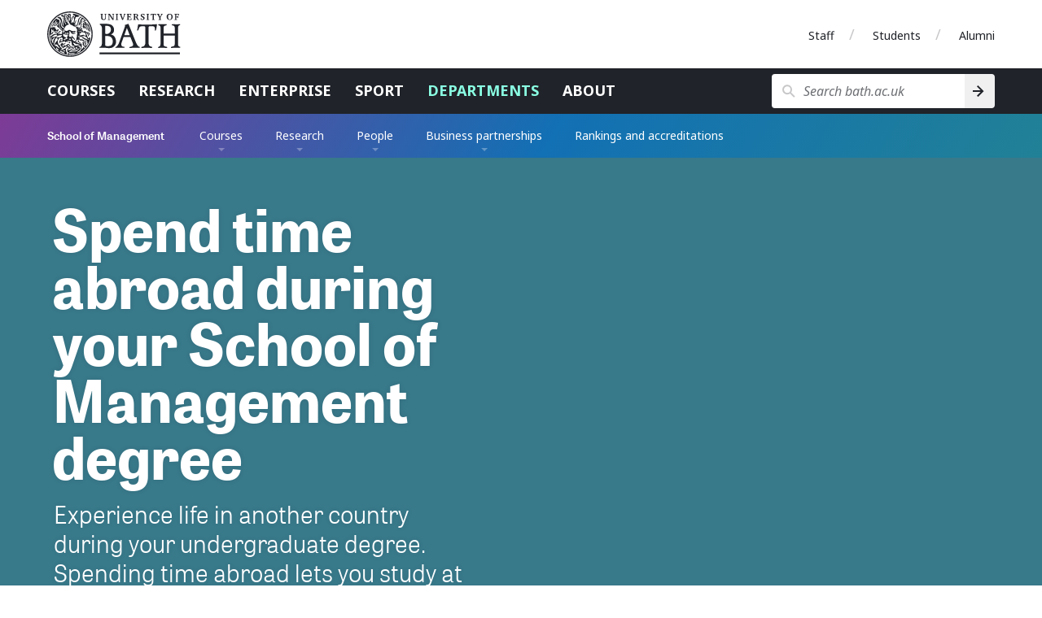

--- FILE ---
content_type: text/html
request_url: https://www.bath.ac.uk/campaigns/spend-time-abroad-during-your-school-of-management-degree/
body_size: 10233
content:

  <!DOCTYPE html>
<html lang="en">
  <head>
    <title>Spend time abroad during your School of Management degree</title>
    <meta charset="utf-8">
    
    <script nonce="YVc3eDQ2MVh0Q0o0d3QwWXJxR3hiQUFBQUFv">dataLayer = [ { 'contentType': 'Y2018Campaign', 'owningOrganisation': 'School of Management', 'labelNames': '|somthemeundergrad|', 'lensVersion': '124', 'nonce': 'YVc3eDQ2MVh0Q0o0d3QwWXJxR3hiQUFBQUFv' } ]</script>


    <script nonce="YVc3eDQ2MVh0Q0o0d3QwWXJxR3hiQUFBQUFv">(function(w,d,s,l,i){w[l]=w[l]||[];w[l].push({'gtm.start':
    new Date().getTime(),event:'gtm.js'});var f=d.getElementsByTagName(s)[0],
    j=d.createElement(s),dl=l!='dataLayer'?'&l='+l:'';j.async=true;j.src=
    'https://www.googletagmanager.com/gtm.js?id='+i+dl;var n=d.querySelector('[nonce]');
    n&&j.setAttribute('nonce',n.nonce||n.getAttribute('nonce'));f.parentNode.insertBefore(j,f);
    })(window,document,'script','dataLayer','GTM-NN6ZCP');</script>


    <meta http-equiv="X-UA-Compatible" content="IE=edge">
    <meta name="viewport" content="width=device-width, initial-scale=1">
    <meta name="description" content="Experience life in another country during your undergraduate degree. Spending time abroad lets you study at a top business school, work, or combine the two.">
    <meta name="keywords" content="School of Management, Y2018Campaign">
    
    <meta name="contentType" content="campaign">
    
    <meta name="date" content="2025-02-27 15:53:27 &#43;0000 GMT">
    
    <meta name="twitter:card" content="summary">
    <meta name="twitter:site" content="@uniofbath">
    <meta name="twitter:title" content="Spend time abroad during your School of Management degree">
    <meta name="twitter:description" content="Experience life in another country during your undergraduate degree. Spending time abroad lets you study at a top business school, work, or combine the two.">
    <link href="https://fonts.googleapis.com/css?family=Noto+Sans:400,400i,700,700i&amp;subset=cyrillic,latin-ext" rel="stylesheet">
    
      <link type="text/css" rel="stylesheet" href="/lens/124/css/school-of-management/school-of-management.css">
    
    
    <link rel="apple-touch-icon" sizes="152x152" href="/lens/124/assets/university-of-bath/images/favicon/apple/apple-touch-icon-152x152.png">
    <link rel="apple-touch-icon" sizes="180x180" href="/lens/124/assets/university-of-bath/images/favicon/apple/apple-touch-icon-180x180.png">
    <link rel="icon" sizes="192x192" type="image/png" href="/lens/124/assets/university-of-bath/images/favicon/android/android-chrome-192x192.png">
    <link rel="manifest" href="/lens/124/assets/university-of-bath/images/favicon/manifest.json">
    <link rel="shortcut icon" type="image/x-icon" href="/lens/124/assets/university-of-bath/images/favicon/favicon.ico">
    <meta name="msapplication-config" content="/lens/124/assets/university-of-bath/images/favicon/browserconfig.xml">
    <meta name="msapplication-TileImage" content="/lens/124/assets/university-of-bath/images/favicon/windows/mstile-144x144.png">
    <meta name="msapplication-TileColor" content="#004489">
    <meta name="theme-color" content="#202329">
  
  
  </head>
  <body class="Y2018Campaign som-theme-undergrad no-js">
    
    <a href="#main-content" class="skip-content">Skip to main content</a>
    <noscript><iframe src="//www.googletagmanager.com/ns.html?id=GTM-NN6ZCP"
  height="0" width="0" style="display:none;visibility:hidden"></iframe></noscript>

    

  <div class="header-wrapper">
  <header class="university-brand-header">
    <div class="row column">
      <div class="university-brand-header-flex">
                
        <div class="university-brand">
          <a href="/" class="logo-1-background logo-1 university-logo">University of Bath</a>
        </div>

            
    <nav class="role-nav">
      <ul aria-label="Role navigation">
        <li><a href="https://www.bath.ac.uk/staff/">Staff</a></li>
        <li><a href="https://www.bath.ac.uk/students/">Students</a></li>
        <li><a href="https://www.bath.ac.uk/professional-services/alumni-and-friends/">Alumni</a></li>
      </ul>
    </nav>

      </div>
    </div>
  </header>
    
  <div class="university-nav-bar">
    <div class="row column">
      <div class="university-nav-bar-flex">
                
        <div class="university-brand">
          <a href="/" class="logo-1-background logo-1 university-logo">University of Bath</a>
        </div>

        <nav class="university-nav">
          <input class="university-nav-checkbox" id="university-nav-checkbox" type="checkbox" aria-labelledby="university-nav-label">
          <label for="university-nav-checkbox" class="university-nav-label" id="university-nav-label" aria-haspopup="true">Open menu</label>
          <div class="university-nav-tray">
            <ul aria-label="Site navigation">
              <li><a href="https://www.bath.ac.uk/courses/">Courses</a></li>
              <li><a href="https://www.bath.ac.uk/topics/research/">Research</a></li>
              <li><a href="https://www.bath.ac.uk/professional-services/enterprise-and-entrepreneurship/">Enterprise</a></li>
              <li><a href="https://www.bath.ac.uk/sport">Sport</a></li>
              <li class="active-nav"><a href="https://www.bath.ac.uk/departments/">Departments</a></li>
              <li><a href="https://www.bath.ac.uk/topics/about-the-university/">About</a></li>
            </ul>
                
    <nav class="role-nav">
      <ul aria-label="Role navigation">
        <li><a href="https://www.bath.ac.uk/staff/">Staff</a></li>
        <li><a href="https://www.bath.ac.uk/students/">Students</a></li>
        <li><a href="https://www.bath.ac.uk/professional-services/alumni-and-friends/">Alumni</a></li>
      </ul>
    </nav>

          </div>
        </nav>
                
        <div class="university-search" role="search">
          <input class="university-search-checkbox" id="university-search-checkbox" type="checkbox" aria-labelledby="university-search-label">
          <label for="university-search-checkbox" class="university-search-label" id="university-search-label">Open search</label>
          <div class="university-search-tray">
            <form class="university-search-form" method="get" action="//www.bath.ac.uk/search">
              <input class="search-field" aria-label="Search bath.ac.uk" name="query" placeholder="Search bath.ac.uk" title="Type search term here" type="text">
              <input class="search-button" value="Search" type="submit" aria-label="Search">
            </form>
          </div>
        </div>

      </div>
    </div>
  </div>

</div>


  
    
      <nav class="extended-nav no-js">
  <div class="row column">

    
    <a class="primary-link" href="https://www.bath.ac.uk/schools/school-of-management/">
      <h1 class="primary-name">School of Management</h1>
    </a>

    <input class="extended-nav-checkbox" id="extended-nav-checkbox" type="checkbox" aria-labelledby="extended-nav-label">
    <label for="extended-nav-checkbox" class="extended-nav-label" id="extended-nav-label" aria-haspopup="true">
      <span class="extended-nav-label-inner">Menu</span>
    </label>
    <div class="extended-nav-wrap">

      <span class="extended-nav-divider"></span>

      <div class="extended-nav-inner">
        <ul class="secondary">
          
          
            <li aria-expanded="false">

              
              <a class="is-parent" href="/campaigns/school-of-management-courses/">
                Courses
              </a>

              
              
                <div class="dropdown">
                  <div class="dropdown-shadow"></div>
                  <div class="dropdown-wrap">
                    <div class="dropdown-inner">
                      <a class="dropdown-back dropdown-back-tertiary" role="button" tabindex="0">Back</a>
                      <a class="dropdown-title" href="/campaigns/school-of-management-courses/">Courses</a>
                      <span class="dropdown-divider"></span>
                      <ul class="tertiary">

                        
                        
                          <li>
                            <a  href="/campaigns/undergraduate-courses-in-the-school-of-management/" >Undergraduate courses</a>
                            <ul class="related-links">
                              <li><a class="dropdown-back dropdown-back-related-links" role="button" tabindex="0">Back</a></li>

                              
                              <li class="dropdown-tertiary-title">
                                <a  href="/campaigns/undergraduate-courses-in-the-school-of-management/"  >Undergraduate courses</a>
                                <span class="dropdown-divider dropdown-divider-tertiary"></span>
                              </li>

                              
                              
                                <li>
                                  <a href="/campaigns/improve-your-employability-with-a-school-of-management-work-placement/">Work placements</a>
                                </li>
                              
                                <li>
                                  <a href="/campaigns/study-abroad-during-your-school-of-management-undergraduate-degree/">International Academic Exchange</a>
                                </li>
                              
                                <li>
                                  <a href="/campaigns/spend-time-abroad-during-your-school-of-management-degree/">Work or study abroad</a>
                                </li>
                              
                            </ul>
                          </li>
                        
                          <li>
                            <a  href="/campaigns/msc-courses-in-the-school-of-management/" >MSc courses</a>
                            <ul class="related-links">
                              <li><a class="dropdown-back dropdown-back-related-links" role="button" tabindex="0">Back</a></li>

                              
                              <li class="dropdown-tertiary-title">
                                <a  href="/campaigns/msc-courses-in-the-school-of-management/"  >MSc courses</a>
                                <span class="dropdown-divider dropdown-divider-tertiary"></span>
                              </li>

                              
                              
                                <li>
                                  <a href="/campaigns/career-support-on-your-school-of-management-msc/">Career support</a>
                                </li>
                              
                                <li>
                                  <a href="/campaigns/your-year-studying-a-school-of-management-msc/">Your year at Bath</a>
                                </li>
                              
                                <li>
                                  <a href="/corporate-information/school-of-management-msc-funding-and-scholarships/">Funding and scholarships</a>
                                </li>
                              
                                <li>
                                  <a href="/campaigns/school-of-management-masters-courses-explore-and-connect/">Explore and connect</a>
                                </li>
                              
                                <li>
                                  <a href="/guides/how-to-apply-for-a-school-of-management-msc/">How to apply</a>
                                </li>
                              
                                <li>
                                  <a href="/forms/contact-the-school-of-management-msc-team/">Contact us</a>
                                </li>
                              
                            </ul>
                          </li>
                        
                          <li>
                            <a  href="https://mba.bath.ac.uk/" >MBA programme</a>
                            <ul class="related-links">
                              <li><a class="dropdown-back dropdown-back-related-links" role="button" tabindex="0">Back</a></li>

                              
                              <li class="dropdown-tertiary-title">
                                <a  href="https://mba.bath.ac.uk/"  >MBA programme</a>
                                <span class="dropdown-divider dropdown-divider-tertiary"></span>
                              </li>

                              
                              
                                <li>
                                  <a href="https://mba.bath.ac.uk/full-time-mba/">Full-time MBA</a>
                                </li>
                              
                                <li>
                                  <a href="https://mba.bath.ac.uk/funding-and-scholarships/">Funding and scholarships</a>
                                </li>
                              
                            </ul>
                          </li>
                        
                          <li>
                            <a  class="without-url" role="button" tabindex="0"  >PhD programmes</a>
                            <ul class="related-links">
                              <li><a class="dropdown-back dropdown-back-related-links" role="button" tabindex="0">Back</a></li>

                              
                              <li class="dropdown-tertiary-title">
                                <a  class="without-url" role="button" tabindex="0" >PhD programmes</a>
                                <span class="dropdown-divider dropdown-divider-tertiary"></span>
                              </li>

                              
                              
                                <li>
                                  <a href="/campaigns/phd-programmes-in-the-school-of-management/">Our PhD programmes</a>
                                </li>
                              
                                <li>
                                  <a href="https://www.bath.ac.uk/courses/postgraduate-research/phd-management-full-time/">Management PhD full-time</a>
                                </li>
                              
                                <li>
                                  <a href="https://www.bath.ac.uk/courses/postgraduate-research/phd-management-part-time/">Management PhD part-time</a>
                                </li>
                              
                            </ul>
                          </li>
                        
                          <li>
                            <a  class="without-url" role="button" tabindex="0"  >Higher education management</a>
                            <ul class="related-links">
                              <li><a class="dropdown-back dropdown-back-related-links" role="button" tabindex="0">Back</a></li>

                              
                              <li class="dropdown-tertiary-title">
                                <a  class="without-url" role="button" tabindex="0" >Higher education management</a>
                                <span class="dropdown-divider dropdown-divider-tertiary"></span>
                              </li>

                              
                              
                                <li>
                                  <a href="/campaigns/dba-in-higher-education-management/">DBA Higher Education Management</a>
                                </li>
                              
                            </ul>
                          </li>
                        
                          <li>
                            <a  href="/campaigns/excell-executive-and-continuing-education-for-lifelong-learning/" >Executive & continuing education</a>
                            <ul class="related-links">
                              <li><a class="dropdown-back dropdown-back-related-links" role="button" tabindex="0">Back</a></li>

                              
                              <li class="dropdown-tertiary-title">
                                <a  href="/campaigns/excell-executive-and-continuing-education-for-lifelong-learning/"  >Executive & continuing education</a>
                                <span class="dropdown-divider dropdown-divider-tertiary"></span>
                              </li>

                              
                              
                                <li>
                                  <a href="/campaigns/develop-your-leadership-skills-with-the-help-to-grow-management-programme/">Leadership development for SMEs</a>
                                </li>
                              
                            </ul>
                          </li>
                        
                      </ul>
                    </div>
                  </div>
                </div>
              
            </li>
          
            <li aria-expanded="false">

              
              <a class="is-parent" href="/topics/school-of-management-research/">
                Research
              </a>

              
              
                <div class="dropdown">
                  <div class="dropdown-shadow"></div>
                  <div class="dropdown-wrap">
                    <div class="dropdown-inner">
                      <a class="dropdown-back dropdown-back-tertiary" role="button" tabindex="0">Back</a>
                      <a class="dropdown-title" href="/topics/school-of-management-research/">Research</a>
                      <span class="dropdown-divider"></span>
                      <ul class="tertiary">

                        
                        
                          <li>
                            <a  href="https://www.bath.ac.uk/topics/school-of-management-research/" >Our research</a>
                            <ul class="related-links">
                              <li><a class="dropdown-back dropdown-back-related-links" role="button" tabindex="0">Back</a></li>

                              
                              <li class="dropdown-tertiary-title">
                                <a  href="https://www.bath.ac.uk/topics/school-of-management-research/"  >Our research</a>
                                <span class="dropdown-divider dropdown-divider-tertiary"></span>
                              </li>

                              
                              
                                <li>
                                  <a href="https://researchportal.bath.ac.uk/en/organisations/management/publications/">Publications</a>
                                </li>
                              
                                <li>
                                  <a href="https://www.bath.ac.uk/case-studies/?f.Department+or+group%7CX=School+of+Management&f.Type%7CY=Research+case+study">Case studies</a>
                                </li>
                              
                            </ul>
                          </li>
                        
                          <li>
                            <a  class="without-url" role="button" tabindex="0"  >Our research centres</a>
                            <ul class="related-links">
                              <li><a class="dropdown-back dropdown-back-related-links" role="button" tabindex="0">Back</a></li>

                              
                              <li class="dropdown-tertiary-title">
                                <a  class="without-url" role="button" tabindex="0" >Our research centres</a>
                                <span class="dropdown-divider dropdown-divider-tertiary"></span>
                              </li>

                              
                              
                                <li>
                                  <a href="https://www.bath.ac.uk/research-centres/centre-for-business-organisations-and-society-cbos">Business, Organisations and Society (CBOS)</a>
                                </li>
                              
                                <li>
                                  <a href="https://www.bath.ac.uk/research-groups/centre-for-governance-regulation-and-industrial-strategy-cgr-is">Governance, Regulation & Industrial Strategy</a>
                                </li>
                              
                                <li>
                                  <a href="https://www.bath.ac.uk/research-centres/centre-for-healthcare-innovation-and-improvement-chi2">Healthcare Innovation and Improvement (CHI2)</a>
                                </li>
                              
                                <li>
                                  <a href="https://www.bath.ac.uk/research-centres/centre-for-research-on-entrepreneurship-and-innovation-crei">Entrepreneurship and Innovation (CREI)</a>
                                </li>
                              
                            </ul>
                          </li>
                        
                          <li>
                            <a  class="without-url" role="button" tabindex="0"  >Our research centres</a>
                            <ul class="related-links">
                              <li><a class="dropdown-back dropdown-back-related-links" role="button" tabindex="0">Back</a></li>

                              
                              <li class="dropdown-tertiary-title">
                                <a  class="without-url" role="button" tabindex="0" >Our research centres</a>
                                <span class="dropdown-divider dropdown-divider-tertiary"></span>
                              </li>

                              
                              
                                <li>
                                  <a href="https://www.bath.ac.uk/research-centres/future-of-work-fow-research-centre">Future of Work (FOW)</a>
                                </li>
                              
                                <li>
                                  <a href="https://www.bath.ac.uk/research-centres/the-international-centre-for-higher-education-management-ichem">Higher Education Management (ICHEM)</a>
                                </li>
                              
                                <li>
                                  <a href="https://www.bath.ac.uk/research-centres/identities-in-organisations-research-centre/">Identities in Organisations (IIO)</a>
                                </li>
                              
                                <li>
                                  <a href="https://www.bath.ac.uk/research-centres/centre-for-smart-warehousing-and-logistics-systems/">Smart Warehousing and Logistics Systems</a>
                                </li>
                              
                            </ul>
                          </li>
                        
                          <li>
                            <a  class="without-url" role="button" tabindex="0"  >Our divisions</a>
                            <ul class="related-links">
                              <li><a class="dropdown-back dropdown-back-related-links" role="button" tabindex="0">Back</a></li>

                              
                              <li class="dropdown-tertiary-title">
                                <a  class="without-url" role="button" tabindex="0" >Our divisions</a>
                                <span class="dropdown-divider dropdown-divider-tertiary"></span>
                              </li>

                              
                              
                                <li>
                                  <a href="https://www.bath.ac.uk/departments/accounting-finance-and-law-division">Accounting, Finance and Law</a>
                                </li>
                              
                                <li>
                                  <a href="https://www.bath.ac.uk/research-groups/information-decisions-and-operations-division">Information, Decisions and Operations</a>
                                </li>
                              
                                <li>
                                  <a href="https://www.bath.ac.uk/departments/marketing-business-and-society-division">Marketing, Business and Society</a>
                                </li>
                              
                                <li>
                                  <a href="https://www.bath.ac.uk/departments/strategy-and-organisation-division">Strategy and Organisation</a>
                                </li>
                              
                            </ul>
                          </li>
                        
                          <li>
                            <a  class="without-url" role="button" tabindex="0"  >Our research impact</a>
                            <ul class="related-links">
                              <li><a class="dropdown-back dropdown-back-related-links" role="button" tabindex="0">Back</a></li>

                              
                              <li class="dropdown-tertiary-title">
                                <a  class="without-url" role="button" tabindex="0" >Our research impact</a>
                                <span class="dropdown-divider dropdown-divider-tertiary"></span>
                              </li>

                              
                              
                                <li>
                                  <a href="https://www.bath.ac.uk/campaigns/research4good-making-a-positive-difference-through-management-research">Research4Good</a>
                                </li>
                              
                                <li>
                                  <a href="https://www.bath.ac.uk/campaigns/research4good-podcast/">Research4Good podcast</a>
                                </li>
                              
                                <li>
                                  <a href="https://blogs.bath.ac.uk/business-and-society/">Research blog</a>
                                </li>
                              
                                <li>
                                  <a href="https://www.bath.ac.uk/events/?meta_label_and=managementresearch">Events</a>
                                </li>
                              
                            </ul>
                          </li>
                        
                      </ul>
                    </div>
                  </div>
                </div>
              
            </li>
          
            <li aria-expanded="false">

              
              <a class="is-parent" href="/campaigns/school-of-management-people/">
                People
              </a>

              
              
                <div class="dropdown">
                  <div class="dropdown-shadow"></div>
                  <div class="dropdown-wrap">
                    <div class="dropdown-inner">
                      <a class="dropdown-back dropdown-back-tertiary" role="button" tabindex="0">Back</a>
                      <a class="dropdown-title" href="/campaigns/school-of-management-people/">People</a>
                      <span class="dropdown-divider"></span>
                      <ul class="tertiary">

                        
                        
                          <li>
                            <a  class="without-url" role="button" tabindex="0"  >Academic and research</a>
                            <ul class="related-links">
                              <li><a class="dropdown-back dropdown-back-related-links" role="button" tabindex="0">Back</a></li>

                              
                              <li class="dropdown-tertiary-title">
                                <a  class="without-url" role="button" tabindex="0" >Academic and research</a>
                                <span class="dropdown-divider dropdown-divider-tertiary"></span>
                              </li>

                              
                              
                                <li>
                                  <a href="https://www.bath.ac.uk/teams/school-of-management-faculty/">Our faculty</a>
                                </li>
                              
                                <li>
                                  <a href="https://www.bath.ac.uk/teams/school-of-management-research-associates/">Research Associates</a>
                                </li>
                              
                                <li>
                                  <a href="https://www.bath.ac.uk/corporate-information/the-school-of-managements-visiting-lecturers-fellows-and-professors/">Visiting academics</a>
                                </li>
                              
                                <li>
                                  <a href="https://www.bath.ac.uk/teams/school-of-management-research-office/">Research office</a>
                                </li>
                              
                            </ul>
                          </li>
                        
                          <li>
                            <a  class="without-url" role="button" tabindex="0"  >Course contacts</a>
                            <ul class="related-links">
                              <li><a class="dropdown-back dropdown-back-related-links" role="button" tabindex="0">Back</a></li>

                              
                              <li class="dropdown-tertiary-title">
                                <a  class="without-url" role="button" tabindex="0" >Course contacts</a>
                                <span class="dropdown-divider dropdown-divider-tertiary"></span>
                              </li>

                              
                              
                                <li>
                                  <a href="https://www.bath.ac.uk/teams/school-of-management-msc-team/">MSc team</a>
                                </li>
                              
                                <li>
                                  <a href="https://www.bath.ac.uk/teams/school-of-management-undergraduate-team/">Undergraduate team</a>
                                </li>
                              
                                <li>
                                  <a href="https://www.bath.ac.uk/teams/school-of-management-mba-team/">MBA team</a>
                                </li>
                              
                                <li>
                                  <a href="https://www.bath.ac.uk/teams/school-of-management-dba-in-higher-education-management-team/">DBA in Higher Education Management team</a>
                                </li>
                              
                            </ul>
                          </li>
                        
                          <li>
                            <a  class="without-url" role="button" tabindex="0"  >Other contacts</a>
                            <ul class="related-links">
                              <li><a class="dropdown-back dropdown-back-related-links" role="button" tabindex="0">Back</a></li>

                              
                              <li class="dropdown-tertiary-title">
                                <a  class="without-url" role="button" tabindex="0" >Other contacts</a>
                                <span class="dropdown-divider dropdown-divider-tertiary"></span>
                              </li>

                              
                              
                                <li>
                                  <a href="https://www.bath.ac.uk/teams/school-of-management-employability-team/">Employability team</a>
                                </li>
                              
                                <li>
                                  <a href="https://www.bath.ac.uk/teams/school-of-management-deans-office/">Dean's office</a>
                                </li>
                              
                                <li>
                                  <a href="https://www.bath.ac.uk/teams/school-of-management-external-relations-and-marketing-team/">External relations and marketing team</a>
                                </li>
                              
                                <li>
                                  <a href="https://www.bath.ac.uk/teams/school-of-management-assessment-and-timetabling-office/">Assessment and timetabling office</a>
                                </li>
                              
                                <li>
                                  <a href="https://www.bath.ac.uk/teams/school-of-management-finance-team/">Finance team</a>
                                </li>
                              
                            </ul>
                          </li>
                        
                          <li>
                            <a  class="without-url" role="button" tabindex="0"  >Working here</a>
                            <ul class="related-links">
                              <li><a class="dropdown-back dropdown-back-related-links" role="button" tabindex="0">Back</a></li>

                              
                              <li class="dropdown-tertiary-title">
                                <a  class="without-url" role="button" tabindex="0" >Working here</a>
                                <span class="dropdown-divider dropdown-divider-tertiary"></span>
                              </li>

                              
                              
                                <li>
                                  <a href="https://www.bath.ac.uk/campaigns/join-our-faculty/">Join our faculty</a>
                                </li>
                              
                                <li>
                                  <a href="https://www.bath.ac.uk/jobs/vacancies.aspx?type=6&cat=382">Current vacancies</a>
                                </li>
                              
                            </ul>
                          </li>
                        
                          <li>
                            <a  class="without-url" role="button" tabindex="0"  >Our community</a>
                            <ul class="related-links">
                              <li><a class="dropdown-back dropdown-back-related-links" role="button" tabindex="0">Back</a></li>

                              
                              <li class="dropdown-tertiary-title">
                                <a  class="without-url" role="button" tabindex="0" >Our community</a>
                                <span class="dropdown-divider dropdown-divider-tertiary"></span>
                              </li>

                              
                              
                                <li>
                                  <a href="/campaigns/our-community-find-your-way-with-the-school-of-management/">Meet our community</a>
                                </li>
                              
                                <li>
                                  <a href="/campaigns/school-of-management-alumni-community/">Our alumni community</a>
                                </li>
                              
                                <li>
                                  <a href="/campaigns/the-school-of-managements-home/">Our building</a>
                                </li>
                              
                            </ul>
                          </li>
                        
                      </ul>
                    </div>
                  </div>
                </div>
              
            </li>
          
            <li aria-expanded="false">

              
              <a class="is-parent" href="/topics/school-of-management-business-partnerships/">
                Business partnerships
              </a>

              
              
                <div class="dropdown">
                  <div class="dropdown-shadow"></div>
                  <div class="dropdown-wrap">
                    <div class="dropdown-inner">
                      <a class="dropdown-back dropdown-back-tertiary" role="button" tabindex="0">Back</a>
                      <a class="dropdown-title" href="/topics/school-of-management-business-partnerships/">Business partnerships</a>
                      <span class="dropdown-divider"></span>
                      <ul class="tertiary">

                        
                        
                          <li>
                            <a  class="without-url" role="button" tabindex="0"  >Opportunities for collaboration</a>
                            <ul class="related-links">
                              <li><a class="dropdown-back dropdown-back-related-links" role="button" tabindex="0">Back</a></li>

                              
                              <li class="dropdown-tertiary-title">
                                <a  class="without-url" role="button" tabindex="0" >Opportunities for collaboration</a>
                                <span class="dropdown-divider dropdown-divider-tertiary"></span>
                              </li>

                              
                              
                                <li>
                                  <a href="https://www.bath.ac.uk/campaigns/working-with-the-school-of-management/">Overview of opportunities to work with us</a>
                                </li>
                              
                                <li>
                                  <a href="https://www.bath.ac.uk/campaigns/school-of-management-placement-students-make-sense-for-your-business/">Recruit a placement student</a>
                                </li>
                              
                                <li>
                                  <a href="https://www.bath.ac.uk/campaigns/sponsor-a-school-of-management-undergraduate-project-and-get-help-with-your-business-issue/">Undergraduate student projects</a>
                                </li>
                              
                                <li>
                                  <a href="https://www.bath.ac.uk/campaigns/work-with-our-postgraduate-students-on-a-consultancy-project/">Work with our postgraduate students</a>
                                </li>
                              
                            </ul>
                          </li>
                        
                          <li>
                            <a  class="without-url" role="button" tabindex="0"  >Who to contact</a>
                            <ul class="related-links">
                              <li><a class="dropdown-back dropdown-back-related-links" role="button" tabindex="0">Back</a></li>

                              
                              <li class="dropdown-tertiary-title">
                                <a  class="without-url" role="button" tabindex="0" >Who to contact</a>
                                <span class="dropdown-divider dropdown-divider-tertiary"></span>
                              </li>

                              
                              
                                <li>
                                  <a href="https://www.bath.ac.uk/teams/school-of-management-employability-team/">Employability team</a>
                                </li>
                              
                                <li>
                                  <a href="https://www.bath.ac.uk/teams/school-of-management-msc-team/">MSc team</a>
                                </li>
                              
                                <li>
                                  <a href="https://www.bath.ac.uk/teams/school-of-management-mba-team/">MBA team</a>
                                </li>
                              
                            </ul>
                          </li>
                        
                          <li>
                            <a  class="without-url" role="button" tabindex="0"  >Executive education</a>
                            <ul class="related-links">
                              <li><a class="dropdown-back dropdown-back-related-links" role="button" tabindex="0">Back</a></li>

                              
                              <li class="dropdown-tertiary-title">
                                <a  class="without-url" role="button" tabindex="0" >Executive education</a>
                                <span class="dropdown-divider dropdown-divider-tertiary"></span>
                              </li>

                              
                              
                                <li>
                                  <a href="/campaigns/excell-executive-and-continuing-education-for-lifelong-learning/">Executive Education</a>
                                </li>
                              
                                <li>
                                  <a href="/campaigns/develop-your-leadership-skills-with-the-help-to-grow-management-programme/">Leadership development for SMEs</a>
                                </li>
                              
                            </ul>
                          </li>
                        
                      </ul>
                    </div>
                  </div>
                </div>
              
            </li>
          
            <li aria-expanded="false">

              
              <a class="" href="/campaigns/school-of-management-rankings-and-accreditations/">
                Rankings and accreditations
              </a>

              
              
            </li>
          
        </ul>
      </div>
    </div>
  </div>
</nav>
<div class="extended-nav-spacer"></div>

    
  




  <main class="som-main campaign">

  <!-- Hero -->
  
<!-- Hero -->
  <section class="hero">
    <div class="hero-bg" style="background-image:url(https://live.staticflickr.com/65535/48479196497_95df9ec149_o.jpg);"></div>
    <div class="hero-fg row column text-left">
      <div class="hero-content hero-flex"> <!-- row column -->
        <div class="hero-inner">
          <header>
            <h1 id="main-content">Spend time abroad during your School of Management degree</h1>
            
              <p>Experience life in another country during your undergraduate degree. Spending time abroad lets you study at a top business school, work, or combine the two.</p>
            
          </header>
          
        </div>
      </div>
    </div>
  </section>



  <!-- Course search -->
  


  <!-- Components -->
  <!-- Section: Free text -->
<section class="cards large-padding bg-white">
  <div class="row column">
    <div class="flex-wrapper">
      <div class="single-item">
        <div class="content-part som-body">
          <p>Our <a href="/courses/undergraduate-2026/business-and-management/bsc-international-management-with-study-or-work-abroad">BSc International Management</a> and <a href="/courses/undergraduate-2026/business-and-management/#course-entries">BSc International Management and Modern Languages (IMML)</a> include up to 12 months in another country. Our scheme gives you the flexibility to make the year your own. </p>

<p>You can choose to:</p>

<ul>
<li>do a <a href="/campaigns/improve-your-employability-with-a-school-of-management-work-placement">professional work placement</a></li>
<li>go on an <a href="/campaigns/study-abroad-during-your-school-of-management-undergraduate-degree/">International Academic Exchange at another business school</a></li>
<li>do a combination of the two </li>
</ul>

<p>As well as developing your skills in new environments, spending time abroad gives you the chance to:</p>

<ul>
<li>learn about international business </li>
<li>gain work experience and potentially earn a salary (placement)</li>
<li>put your course skills to use in a practical environment (placement)</li>
<li>experience the culture and life of another country (International Academic Exchange)</li>
<li>develop your language expertise (IMML courses) </li>
</ul>
        </div>
      </div>
    </div>
  </div>
</section>

<!-- Section: Case study -->
<section class="cards large-padding bg-light-grey">

  <!-- Header -->
  

  <!-- Body -->
  <div class="row column">
    <div class="flex-wrapper">
      <div class="single-item">

        <div class="content-part media">
          <figure>
            <div class="media-wrap">
              <div class="media-fg">
                
                  <img src="https://live.staticflickr.com/65535/53530557218_6eb8d2cc6d_b_d.jpg" alt="A headshot of Hugo" loading="lazy">
                
              </div>
            </div>
            <blockquote class="text-center">
              &lsquo;Working abroad in Spain was vital for my language development and improved my capabilities for future jobs.&rsquo;
            </blockquote>
            <figcaption class="text-center">
              <span class="source">Hugo Burkill</span>
              <span>
                BSc International Management and Modern Languages (Spanish) student Hugo, on his work placement as a Digital Marketing Intern in Madrid.
                
                  (2023)
                
              </span>
            </figcaption>
          </figure>
        </div>

      </div>
    </div>
  </div>

  <!-- Footer -->
  
    <footer class="section-footer-wrap text-center">
      <div class="row column">
        <a href="/case-studies/developing-my-language-skills-and-management-knowledge-on-an-international-placement/" class="button">Read more about Hugo's story</a>
      </div>
    </footer>
  

</section>

<!-- Section: Featured item -->
<section class="cards large-padding bg-white">

  <!-- Header -->
  <header class="section-header-wrap text-center">
    <div class="row column">
      <div class="section-header">
        <h1 class="section-heading">Our international courses</h1>
        <div class="section-sub-heading">Two of our undergraduate degrees include time abroad during Year Three.</div>
      </div>
      <hr class="section-header-divider">
    </div>
  </header>

  <!-- Body -->
  <div class="row column">
    <div class="flex-wrapper">
      <div class="single-item">

        

        <div class="content-part som-body">
          
          <h2 id="bsc-in-international-management">BSc in International Management</h2>

<p>Our <a href="/courses/undergraduate-2026/business-and-management/bsc-international-management-with-study-or-work-abroad/">BSc in International Management</a> will teach you about key business functions in a global context. You'll learn about marketing, finance, operations and much more.
          
          

<p>Our students study and work in many countries across the globe. Recent destinations include: </p>

<ul>
<li>Australia </li>
<li>Malaysia </li>
<li>Mexico</li>
<li>Singapore</li>
<li>The Netherlands </li>
<li>The United States</li>
</ul>

<p>You’ll study or learn in English. </p>

<p>We recommend that all students study or work abroad, but it's possible to stay in the UK for your placement if:</p>

<ul>
<li>you're working at a multinational company</li>
<li>your role has a significant international aspect</li>
</ul>

<h2 id="bsc-international-management-and-modern-languages-with-french-spanish-or-german-imml">BSc International Management and Modern Languages with French, Spanish or German (IMML)</h2>

<p>Our distinctive <a href="/courses/undergraduate-2026/business-and-management/#course-entries">BSc in International Management and Modern Languages</a> courses also include time abroad. These degrees are run with the <a href="https://www.bath.ac.uk/departments/department-of-politics-languages-international-studies/">Department of Politics, Languages and International Studies</a>. You'll benefit from the expertise of two leading departments.</p>

<p>You will learn about key business functions in a global context while improving your expertise in Spanish, French or German. </p>

<p>Your choice of country will depend on your chosen language. You can boost your business and language skills by working or studying in:</p>

<ul>
<li>Canada</li>
<li>France</li>
<li>Germany </li>
<li>Latin America (Chile, Argentina, Mexico, Peru, Panama) </li>
<li>Spain</li>
</ul>

<p>View all of our undergraduate courses:</p>

<ul>
<li><a href="/courses/undergraduate-2026/accounting-and-finance/">Accounting and finance courses</a> </li>
<li><a href="/courses/undergraduate-2026/business-and-management/">Business and management courses</a> </li>
</ul>
        </div>

      </div>
    </div>
  </div>

  <!-- Footer -->
  

</section>

<!-- Section: Featured item -->
<section class="cards large-padding bg-light-grey">

  <!-- Header -->
  <header class="section-header-wrap text-center">
    <div class="row column">
      <div class="section-header">
        <h1 class="section-heading">Your options</h1>
        <div class="section-sub-heading">Make your time abroad your own.</div>
      </div>
      <hr class="section-header-divider">
    </div>
  </header>

  <!-- Body -->
  <div class="row column">
    <div class="flex-wrapper">
      <div class="single-item">

        

        <div class="content-part som-body">
          
          <h2 id="professional-placement">Professional placement</h2>

<p>Gain business experience in a professional environment with a placement. For your placement, you will spend between nine and 12 months working at a company based outside of the UK. 
          
          

<h3 id="salaries">Salaries</h3>

<p>Many of our placement students earn a salary. Although most placements pay a wage we cannot guarantee this. All placements and salaries are subject to visa/work permit rules.</p>

<h3 id="where-you-could-work">Where you could work</h3>

<p>We work with a range of organisations. <a href="/campaigns/school-of-management-rankings-and-accreditations/">As a leading business school</a>, we are a preferred partner for many placement employers. </p>

<p>Recent placement employers include:</p>

<ul>
<li>BSc International Management: Nike (Amsterdam), TBWA (Paris), Aquator Marine (Singapore)</li>
<li>BSc International Management and Modern Languages (Spanish): Deloitte (Santiago), Primark (Madrid)</li>
<li>BSc International Management and Modern Languages (German): BMW (Munich), PwC (Frankfurt)</li>
<li>BSc International Management and Modern Languages (French): ELLE magazine (Paris), BBPS (Paris)</li>
</ul>

<p>International Management students will work in English-speaking companies. IMML students will work in their chosen language.</p>

<p>There will be competition from other students for placements. Some opportunities in EU countries might not be available to non-EU students because of visa restrictions. We can't guarantee you a specific placement in a specific country, but our Placements Team will give you support, advice and guidance. </p>

<h2 id="international-academic-exchange">International Academic Exchange</h2>

<p>An <a href="/campaigns/study-abroad-during-your-school-of-management-undergraduate-degree/">International Academic Exchange</a> lets you study in a new environment.</p>

<p>During an International Academic Exchange you will:</p>

<ul>
<li>join one of our partner business schools</li>
<li>follow an agreed study plan</li>
<li>not pay any extra tuition fees</li>
<li>get help finding accommodation</li>
</ul>

<p>We have links with top business schools in Europe, the United States, Canada, Asia, Australia, South Africa and South America. </p>

<p>International Management students will study in English. IMML students will study in countries that use their chosen language.</p>

<h2 id="combination">Combination</h2>

<p>A combination allows you to do a placement <strong>and</strong> go on an International Academic Exchange. This lets you enjoy two very different experiences. </p>

<p>You'll spend a semester studying at one of our partner business schools. For the other semester, you’ll do a six-month professional placement. </p>
        </div>

      </div>
    </div>
  </div>

  <!-- Footer -->
  

</section>

<!-- Section: Featured item -->
<section class="cards large-padding bg-white">

  <!-- Header -->
  <header class="section-header-wrap text-center">
    <div class="row column">
      <div class="section-header">
        <h1 class="section-heading">Visas and permits</h1>
        <div class="section-sub-heading">Your right to work in another country.</div>
      </div>
      <hr class="section-header-divider">
    </div>
  </header>

  <!-- Body -->
  <div class="row column">
    <div class="flex-wrapper">
      <div class="single-item">

        

        <div class="content-part som-body">
          
          <p>Placements outside of the UK are subject to individual countries' visa and/or work permit requirements. Students who don't qualify for either normally go on International Academic Exchange. 
          
          
        </div>

      </div>
    </div>
  </div>

  <!-- Footer -->
  

</section>

<!-- Section: Featured item -->
<section class="cards large-padding bg-light-grey">

  <!-- Header -->
  <header class="section-header-wrap text-center">
    <div class="row column">
      <div class="section-header">
        <h1 class="section-heading">Develop your language skills</h1>
        <div class="section-sub-heading">Prepare for an international placement or exchange with our Foreign Languages Service courses.</div>
      </div>
      <hr class="section-header-divider">
    </div>
  </header>

  <!-- Body -->
  <div class="row column">
    <div class="flex-wrapper">
      <div class="single-item">

        

        <div class="content-part som-body">
          
          <p>The University's Foreign Languages Service offers a range of language courses and learning opportunities. These may help you prepare for a placement in another country or with global firms trading in the UK. You'll have the opportunity to gain globally-recognised qualifications while improving your language skills.
          
          

<h2 id="available-languages">Available languages</h2>

<ul>
<li>Arabic</li>
<li>French</li>
<li>German</li>
<li>Italian</li>
<li>Japanese</li>
<li>Mandarin Chinese</li>
<li>Spanish</li>
</ul>

<p>These courses are extracurricular and will not count towards your chosen degree.</p>
        </div>

      </div>
    </div>
  </div>

  <!-- Footer -->
  
    <footer class="section-footer-wrap text-center">
      <div class="row column">
        <a href="https://www.bath.ac.uk/professional-services/foreign-languages/" class="button">Explore our language courses</a>
      </div>
    </footer>
  

</section>

<!-- Section: Contact us -->

<section class="cards cards-contact large-padding bg-dark-grey" id="contact-us">

  <header class="section-header-wrap text-center">
    <div class="row column ">
      <div class="section-header">
        <h1 class="section-heading">Contact us</h1>
        <div class="section-sub-heading"><p>If you have any questions about spending time abroad on our courses please get in touch.</p></div>
      </div>
      <hr class="section-header-divider">
    </div>
  </header>

  
    <div class="row column " data-equalizer="card-header" data-equalize-on="medium" data-resize="card-header" data-mutate="card-header">
      <div class="flex-wrapper">

        
          <article class="card complex-card">
  <header data-equalizer-watch="card-header">
    <h1>International Relations team</h1>
  </header>
  <footer>
    <ul class="no-bullet-list">
      
        <li class="email"><a href="mailto:international-relations@management.bath.ac.uk">international-relations@management.bath.ac.uk</a></li>
      
      
    </ul>
  </footer>
</article>

        

      </div>
    </div>
  

  

</section>



  <!-- School of Management footer -->
  <footer class="som-footer bg-som">

  <div class="row column">
    <div class="flex-wrapper">
      <a href="https://www.bath.ac.uk/schools/school-of-management/" class="footer-logo-som bg-contain">
          University of Bath School of Management
      </a>
      <div class="footer-divider"></div>
      <div class="footer-logo-think bg-contain"></div>
    </div>
  </div>

  <nav class="row column text-center">
    <ul class="footer-links flex-wrapper">
      <li><a href="https://www.bath.ac.uk/campaigns/school-of-management-alumni-community/">Alumni</a></li>
      <li><a href="https://www.bath.ac.uk/campaigns/school-of-management-rankings-and-accreditations/">Rankings and accreditations</a></li>
      <li><a href="https://www.bath.ac.uk/campaigns/join-our-faculty/">Join our faculty</a></li>
      <li><a href="https://www.bath.ac.uk/guides/travelling-to-the-school-of-management/">Travelling to the School</a></li>
      <li><a href="https://www.bath.ac.uk/campaigns/school-of-managements-recruitment-fairs-and-international-visits/">Recruitment fairs and visits</a></li>
      <li><a href="https://www.bath.ac.uk/publications/?f.Type%7CY=Brochure&f.Department+or+group%7CX=School+of+Management">Download a brochure</a></li>
      <li><a href="https://blogs.bath.ac.uk/business-and-society/">Read our blog</a></li>
    </ul>
  </nav>

  <div class="row column social-icons social-icons-small">
    <div class="flex-wrapper">
      <div class='social-item'>
        <a href="https://www.linkedin.com/company/university-of-bath-school-of-management" class="social-button linkedin">
          <span class="icon icon-linkedin" aria-hidden="true"></span>
          <span class="icon-label">Go to LinkedIn</span>
        </a>
      </div>
      <div class='social-item'>
        <a href="https://www.instagram.com/bathsofm/" class="social-button instagram">
          <span class="icon icon-instagram" aria-hidden="true"></span>
          <span class="icon-label">Go to Instagram</span>
        </a>
      </div>
      <div class='social-item'>
        <a href="https://www.facebook.com/bathschoolofmanagement" class="social-button facebook">
          <span class="icon icon-facebook" aria-hidden="true"></span>
          <span class="icon-label">Go to Facebook</span>
        </a>
      </div>
      <div class='social-item'>
        <a href="https://www.youtube.com/user/bathsofm" class="social-button youtube">
          <span class="icon icon-youtube" aria-hidden="true"></span>
          <span class="icon-label">Go to YouTube</span>
        </a>
      </div>
    </div>
  </div>

</footer>


</main>


      

<aside class="university-awards bg-granite-10-light small-padding">
  <div class="row column text-center">
    <div class="flex-wrapper award-items-group filtered-list-awards">
      
      

      
        <div class="flex-wrapper award-items-horizontal-container award-column">
          <div class="award-items-horizontal-container">
            <a href="https://www.bath.ac.uk/corporate-information/rankings-and-reputation/">
              <img
                class="award-items-horizontal rotation-4"
                src="/lens/124/assets/university-of-bath/images/awards/8th-times-and-sunday-times-GUG-2025.svg"
                alt="8th in the Times and Sunday Times good university guide 2025"
              ><img
                class="award-items-horizontal rotation-4"
                src="/lens/124/assets/university-of-bath/images/awards/9th-daily-mail-uni-guide-2025.svg"
                alt="9th in the Daily Mail university guide 2025"
              >
            </a>

          </div>
        </div></div>
  </div>
</aside>

      
  <footer class="university-footer">
    <div class="row">
      <div class="footer-wrapper">
        <div class="column medium-12">
          <a class="copyright" href="https://www.bath.ac.uk/corporate-information/copyright/">&copy; University of Bath 2026</a>
          <ul class="reverse no-bullet-list">
            <li><a href="https://www.bath.ac.uk/corporate-information/disclaimer/">Disclaimer</a></li>
            <li><a href="https://www.bath.ac.uk/teams/freedom-of-information/">Freedom of information</a></li>
            <li><a href="https://www.bath.ac.uk/corporate-information/modern-slavery-and-human-trafficking-statement/">Modern slavery statement</a></li>
            <li><a href="https://www.bath.ac.uk/corporate-information/privacy-and-cookie-policy/">Privacy and cookie policy</a></li>
            <li><a href="https://www.bath.ac.uk/corporate-information/transparency-information/">Transparency information</a></li>
            <li><a href="https://www.bath.ac.uk/corporate-information/website-accessibility-statement/">Website accessibility statement</a></li>
          </ul>
        </div>
      </div>
    </div>
  </footer>

    
  
  <script src="https://code.jquery.com/jquery-3.7.1.min.js"></script>
  
  
  <script src="https://cdnjs.cloudflare.com/ajax/libs/foundation/6.8.1/js/foundation.min.js"></script>
  
  
    <script nonce="YVc3eDQ2MVh0Q0o0d3QwWXJxR3hiQUFBQUFv">
  $(function() {
    
    $('.js-embed-select').click(function(e) {
      e.preventDefault();
      activateEmbed($(this));
    });
    
    $('.no-js-hide').show();
    
    function activateEmbed(gallery_item) {
      
      $('#active-embed > iframe').attr('src', gallery_item.data('embedUrl'));
      
      $('#active-embed-caption').text(gallery_item.data('caption'));
      
      unHighlight(gallery_item.parent().siblings('.active-item'));
      
      highlight(gallery_item);
    }
    
    function unHighlight(active_item) {
      
      var thumbnail = active_item.find('.media-embed-thumbnail');
      
      thumbnail.css('background-image', 'url(/lens/124/assets/university-of-bath/images/style/360-overlay.png), ' + thumbnail.css('background-image'));
      
      active_item.removeClass('active-item');
    }
    
    function highlight(gallery_item) {
      
      gallery_item.parent().addClass('active-item');
      
      var thumbnail = gallery_item.find('.media-embed-thumbnail');
      
      thumbnail.css('background-image', thumbnail.css('background-image').split(',').pop());
    }
  });
</script>

  
  
  
  
  

  
    <script src="/lens/124/assets/university-of-bath/js/components/course-search-filter.js"></script>
  

  
  
    <script src="/lens/124/assets/school-of-management/js/som.js"></script>
  
  
  <script src="/lens/124/assets/school-of-management/js/infographics.js"></script>
  
  
  
  
    <script src="/lens/124/assets/university-of-bath/js/extended-nav.js"></script>
  
  
  <script src="/lens/124/assets/university-of-bath/js/sticky-nav.js"></script>
  
  
  
  
  
  
  <script src="/lens/124/assets/university-of-bath/js/components/in-page-nav.js"></script>
  
  <script src="/lens/124/assets/university-of-bath/js/components/tables.js"></script>
  
  <script src="/lens/124/assets/university-of-bath/js/utm-forms.js" delay></script>

  <script nonce="YVc3eDQ2MVh0Q0o0d3QwWXJxR3hiQUFBQUFv">
    $(window).on('load', function () {
      $(document).foundation();
    });
  </script>

  </body>
</html>



--- FILE ---
content_type: text/css
request_url: https://www.bath.ac.uk/lens/124/css/school-of-management/school-of-management.css
body_size: 44924
content:
@media print,screen and (min-width: 40em){.reveal.large,.reveal.small,.reveal.tiny,.reveal{right:auto;left:auto;margin:0 auto}}/*! normalize.css v8.0.0 | MIT License | github.com/necolas/normalize.css */html{line-height:1.15;-webkit-text-size-adjust:100%}body{margin:0}h1{font-size:2em;margin:.67em 0}hr{box-sizing:content-box;height:0;overflow:visible}pre{font-family:monospace,monospace;font-size:1em}a{background-color:rgba(0,0,0,0)}abbr[title]{border-bottom:0;text-decoration:underline dotted}b,strong{font-weight:bolder}code,kbd,samp{font-family:monospace,monospace;font-size:1em}small{font-size:80%}sub,sup{font-size:75%;line-height:0;position:relative;vertical-align:baseline}sub{bottom:-0.25em}sup{top:-0.5em}img{border-style:none}button,input,optgroup,select,textarea{font-family:inherit;font-size:100%;line-height:1.15;margin:0}button,input{overflow:visible}button,select{text-transform:none}button,[type=button],[type=reset],[type=submit]{-webkit-appearance:button}button::-moz-focus-inner,[type=button]::-moz-focus-inner,[type=reset]::-moz-focus-inner,[type=submit]::-moz-focus-inner{border-style:none;padding:0}button:-moz-focusring,[type=button]:-moz-focusring,[type=reset]:-moz-focusring,[type=submit]:-moz-focusring{outline:1px dotted ButtonText}fieldset{padding:.35em .75em .625em}legend{box-sizing:border-box;color:inherit;display:table;max-width:100%;padding:0;white-space:normal}progress{vertical-align:baseline}textarea{overflow:auto}[type=checkbox],[type=radio]{box-sizing:border-box;padding:0}[type=number]::-webkit-inner-spin-button,[type=number]::-webkit-outer-spin-button{height:auto}[type=search]{-webkit-appearance:textfield;outline-offset:-2px}[type=search]::-webkit-search-decoration{-webkit-appearance:none}::-webkit-file-upload-button{-webkit-appearance:button;font:inherit}details{display:block}summary{display:list-item}template{display:none}[hidden]{display:none}[data-whatintent=mouse] *,[data-whatintent=mouse] *:focus,[data-whatintent=touch] *,[data-whatintent=touch] *:focus,[data-whatinput=mouse] *,[data-whatinput=mouse] *:focus,[data-whatinput=touch] *,[data-whatinput=touch] *:focus{outline:none}[draggable=false]{-webkit-touch-callout:none;-webkit-user-select:none}.foundation-mq{font-family:"small=0em&medium=40em&large=64em&xlarge=75em&xxlarge=90em"}html{box-sizing:border-box;font-size:18px}*,*::before,*::after{box-sizing:inherit}body{margin:0;padding:0;background:#fefefe;font-family:"Helvetica Neue",Helvetica,Roboto,Arial,sans-serif;font-weight:normal;line-height:1.5;color:#0a0a0a;-webkit-font-smoothing:antialiased;-moz-osx-font-smoothing:grayscale}img{display:inline-block;vertical-align:middle;max-width:100%;height:auto;-ms-interpolation-mode:bicubic}textarea{height:auto;min-height:50px;border-radius:0}select{box-sizing:border-box;width:100%;border-radius:0}.map_canvas img,.map_canvas embed,.map_canvas object,.mqa-display img,.mqa-display embed,.mqa-display object{max-width:none !important}button{padding:0;-webkit-appearance:none;-moz-appearance:none;appearance:none;border:0;border-radius:0;background:rgba(0,0,0,0);line-height:1;cursor:auto}[data-whatinput=mouse] button{outline:0}pre{overflow:auto;-webkit-overflow-scrolling:touch}button,input,optgroup,select,textarea{font-family:inherit}.is-visible{display:block !important}.is-hidden{display:none !important}.row{max-width:66.6666666667rem;margin-right:auto;margin-left:auto}.row::before,.row::after{display:table;content:" ";-ms-flex-preferred-size:0;flex-basis:0;-webkit-box-ordinal-group:2;-ms-flex-order:1;order:1}.row::after{clear:both}.row.collapse>.column,.row.collapse>.columns{padding-right:0;padding-left:0}.row .row{margin-right:-.5555555556rem;margin-left:-.5555555556rem}@media print,screen and (min-width: 40em){.row .row{margin-right:-.8333333333rem;margin-left:-.8333333333rem}}@media print,screen and (min-width: 64em){.row .row{margin-right:-.8333333333rem;margin-left:-.8333333333rem}}.row .row.collapse{margin-right:0;margin-left:0}.row.expanded{max-width:none}.row.expanded .row{margin-right:auto;margin-left:auto}.row:not(.expanded) .row{max-width:none}.row.gutter-small>.column,.row.gutter-small>.columns{padding-right:.5555555556rem;padding-left:.5555555556rem}.row.gutter-medium>.column,.row.gutter-medium>.columns{padding-right:.8333333333rem;padding-left:.8333333333rem}.column,.columns{padding-right:.5555555556rem;padding-left:.5555555556rem;width:100%;float:left}@media print,screen and (min-width: 40em){.column,.columns{padding-right:.8333333333rem;padding-left:.8333333333rem}}.column,.columns,.column:last-child:not(:first-child){float:left;clear:none}.column:last-child:not(:first-child),.columns:last-child:not(:first-child){float:right}.column.end:last-child:last-child,.end.columns:last-child:last-child{float:left}.column.row.row,.row.row.columns{float:none}.row .column.row.row,.row .row.row.columns{margin-right:0;margin-left:0;padding-right:0;padding-left:0}.small-1{width:4.1666666667%}.small-push-1{position:relative;left:4.1666666667%}.small-pull-1{position:relative;left:-4.1666666667%}.small-offset-0{margin-left:0%}.small-2{width:8.3333333333%}.small-push-2{position:relative;left:8.3333333333%}.small-pull-2{position:relative;left:-8.3333333333%}.small-offset-1{margin-left:4.1666666667%}.small-3{width:12.5%}.small-push-3{position:relative;left:12.5%}.small-pull-3{position:relative;left:-12.5%}.small-offset-2{margin-left:8.3333333333%}.small-4{width:16.6666666667%}.small-push-4{position:relative;left:16.6666666667%}.small-pull-4{position:relative;left:-16.6666666667%}.small-offset-3{margin-left:12.5%}.small-5{width:20.8333333333%}.small-push-5{position:relative;left:20.8333333333%}.small-pull-5{position:relative;left:-20.8333333333%}.small-offset-4{margin-left:16.6666666667%}.small-6{width:25%}.small-push-6{position:relative;left:25%}.small-pull-6{position:relative;left:-25%}.small-offset-5{margin-left:20.8333333333%}.small-7{width:29.1666666667%}.small-push-7{position:relative;left:29.1666666667%}.small-pull-7{position:relative;left:-29.1666666667%}.small-offset-6{margin-left:25%}.small-8{width:33.3333333333%}.small-push-8{position:relative;left:33.3333333333%}.small-pull-8{position:relative;left:-33.3333333333%}.small-offset-7{margin-left:29.1666666667%}.small-9{width:37.5%}.small-push-9{position:relative;left:37.5%}.small-pull-9{position:relative;left:-37.5%}.small-offset-8{margin-left:33.3333333333%}.small-10{width:41.6666666667%}.small-push-10{position:relative;left:41.6666666667%}.small-pull-10{position:relative;left:-41.6666666667%}.small-offset-9{margin-left:37.5%}.small-11{width:45.8333333333%}.small-push-11{position:relative;left:45.8333333333%}.small-pull-11{position:relative;left:-45.8333333333%}.small-offset-10{margin-left:41.6666666667%}.small-12{width:50%}.small-push-12{position:relative;left:50%}.small-pull-12{position:relative;left:-50%}.small-offset-11{margin-left:45.8333333333%}.small-13{width:54.1666666667%}.small-push-13{position:relative;left:54.1666666667%}.small-pull-13{position:relative;left:-54.1666666667%}.small-offset-12{margin-left:50%}.small-14{width:58.3333333333%}.small-push-14{position:relative;left:58.3333333333%}.small-pull-14{position:relative;left:-58.3333333333%}.small-offset-13{margin-left:54.1666666667%}.small-15{width:62.5%}.small-push-15{position:relative;left:62.5%}.small-pull-15{position:relative;left:-62.5%}.small-offset-14{margin-left:58.3333333333%}.small-16{width:66.6666666667%}.small-push-16{position:relative;left:66.6666666667%}.small-pull-16{position:relative;left:-66.6666666667%}.small-offset-15{margin-left:62.5%}.small-17{width:70.8333333333%}.small-push-17{position:relative;left:70.8333333333%}.small-pull-17{position:relative;left:-70.8333333333%}.small-offset-16{margin-left:66.6666666667%}.small-18{width:75%}.small-push-18{position:relative;left:75%}.small-pull-18{position:relative;left:-75%}.small-offset-17{margin-left:70.8333333333%}.small-19{width:79.1666666667%}.small-push-19{position:relative;left:79.1666666667%}.small-pull-19{position:relative;left:-79.1666666667%}.small-offset-18{margin-left:75%}.small-20{width:83.3333333333%}.small-push-20{position:relative;left:83.3333333333%}.small-pull-20{position:relative;left:-83.3333333333%}.small-offset-19{margin-left:79.1666666667%}.small-21{width:87.5%}.small-push-21{position:relative;left:87.5%}.small-pull-21{position:relative;left:-87.5%}.small-offset-20{margin-left:83.3333333333%}.small-22{width:91.6666666667%}.small-push-22{position:relative;left:91.6666666667%}.small-pull-22{position:relative;left:-91.6666666667%}.small-offset-21{margin-left:87.5%}.small-23{width:95.8333333333%}.small-push-23{position:relative;left:95.8333333333%}.small-pull-23{position:relative;left:-95.8333333333%}.small-offset-22{margin-left:91.6666666667%}.small-24{width:100%}.small-offset-23{margin-left:95.8333333333%}.small-up-1>.column,.small-up-1>.columns{float:left;width:100%}.small-up-1>.column:nth-of-type(1n),.small-up-1>.columns:nth-of-type(1n){clear:none}.small-up-1>.column:nth-of-type(1n+1),.small-up-1>.columns:nth-of-type(1n+1){clear:both}.small-up-1>.column:last-child,.small-up-1>.columns:last-child{float:left}.small-up-2>.column,.small-up-2>.columns{float:left;width:50%}.small-up-2>.column:nth-of-type(1n),.small-up-2>.columns:nth-of-type(1n){clear:none}.small-up-2>.column:nth-of-type(2n+1),.small-up-2>.columns:nth-of-type(2n+1){clear:both}.small-up-2>.column:last-child,.small-up-2>.columns:last-child{float:left}.small-up-3>.column,.small-up-3>.columns{float:left;width:33.3333333333%}.small-up-3>.column:nth-of-type(1n),.small-up-3>.columns:nth-of-type(1n){clear:none}.small-up-3>.column:nth-of-type(3n+1),.small-up-3>.columns:nth-of-type(3n+1){clear:both}.small-up-3>.column:last-child,.small-up-3>.columns:last-child{float:left}.small-up-4>.column,.small-up-4>.columns{float:left;width:25%}.small-up-4>.column:nth-of-type(1n),.small-up-4>.columns:nth-of-type(1n){clear:none}.small-up-4>.column:nth-of-type(4n+1),.small-up-4>.columns:nth-of-type(4n+1){clear:both}.small-up-4>.column:last-child,.small-up-4>.columns:last-child{float:left}.small-up-5>.column,.small-up-5>.columns{float:left;width:20%}.small-up-5>.column:nth-of-type(1n),.small-up-5>.columns:nth-of-type(1n){clear:none}.small-up-5>.column:nth-of-type(5n+1),.small-up-5>.columns:nth-of-type(5n+1){clear:both}.small-up-5>.column:last-child,.small-up-5>.columns:last-child{float:left}.small-up-6>.column,.small-up-6>.columns{float:left;width:16.6666666667%}.small-up-6>.column:nth-of-type(1n),.small-up-6>.columns:nth-of-type(1n){clear:none}.small-up-6>.column:nth-of-type(6n+1),.small-up-6>.columns:nth-of-type(6n+1){clear:both}.small-up-6>.column:last-child,.small-up-6>.columns:last-child{float:left}.small-up-7>.column,.small-up-7>.columns{float:left;width:14.2857142857%}.small-up-7>.column:nth-of-type(1n),.small-up-7>.columns:nth-of-type(1n){clear:none}.small-up-7>.column:nth-of-type(7n+1),.small-up-7>.columns:nth-of-type(7n+1){clear:both}.small-up-7>.column:last-child,.small-up-7>.columns:last-child{float:left}.small-up-8>.column,.small-up-8>.columns{float:left;width:12.5%}.small-up-8>.column:nth-of-type(1n),.small-up-8>.columns:nth-of-type(1n){clear:none}.small-up-8>.column:nth-of-type(8n+1),.small-up-8>.columns:nth-of-type(8n+1){clear:both}.small-up-8>.column:last-child,.small-up-8>.columns:last-child{float:left}.small-collapse>.column,.small-collapse>.columns{padding-right:0;padding-left:0}.small-collapse .row{margin-right:0;margin-left:0}.expanded.row .small-collapse.row{margin-right:0;margin-left:0}.small-uncollapse>.column,.small-uncollapse>.columns{padding-right:.5555555556rem;padding-left:.5555555556rem}.small-centered{margin-right:auto;margin-left:auto}.small-centered,.small-centered:last-child:not(:first-child){float:none;clear:both}.small-uncentered,.small-push-0,.small-pull-0{position:static;margin-right:0;margin-left:0}.small-uncentered,.small-uncentered:last-child:not(:first-child),.small-push-0,.small-push-0:last-child:not(:first-child),.small-pull-0,.small-pull-0:last-child:not(:first-child){float:left;clear:none}.small-uncentered:last-child:not(:first-child),.small-push-0:last-child:not(:first-child),.small-pull-0:last-child:not(:first-child){float:right}@media print,screen and (min-width: 40em){.medium-1{width:4.1666666667%}.medium-push-1{position:relative;left:4.1666666667%}.medium-pull-1{position:relative;left:-4.1666666667%}.medium-offset-0{margin-left:0%}.medium-2{width:8.3333333333%}.medium-push-2{position:relative;left:8.3333333333%}.medium-pull-2{position:relative;left:-8.3333333333%}.medium-offset-1{margin-left:4.1666666667%}.medium-3{width:12.5%}.medium-push-3{position:relative;left:12.5%}.medium-pull-3{position:relative;left:-12.5%}.medium-offset-2{margin-left:8.3333333333%}.medium-4{width:16.6666666667%}.medium-push-4{position:relative;left:16.6666666667%}.medium-pull-4{position:relative;left:-16.6666666667%}.medium-offset-3{margin-left:12.5%}.medium-5{width:20.8333333333%}.medium-push-5{position:relative;left:20.8333333333%}.medium-pull-5{position:relative;left:-20.8333333333%}.medium-offset-4{margin-left:16.6666666667%}.medium-6{width:25%}.medium-push-6{position:relative;left:25%}.medium-pull-6{position:relative;left:-25%}.medium-offset-5{margin-left:20.8333333333%}.medium-7{width:29.1666666667%}.medium-push-7{position:relative;left:29.1666666667%}.medium-pull-7{position:relative;left:-29.1666666667%}.medium-offset-6{margin-left:25%}.medium-8{width:33.3333333333%}.medium-push-8{position:relative;left:33.3333333333%}.medium-pull-8{position:relative;left:-33.3333333333%}.medium-offset-7{margin-left:29.1666666667%}.medium-9{width:37.5%}.medium-push-9{position:relative;left:37.5%}.medium-pull-9{position:relative;left:-37.5%}.medium-offset-8{margin-left:33.3333333333%}.medium-10{width:41.6666666667%}.medium-push-10{position:relative;left:41.6666666667%}.medium-pull-10{position:relative;left:-41.6666666667%}.medium-offset-9{margin-left:37.5%}.medium-11{width:45.8333333333%}.medium-push-11{position:relative;left:45.8333333333%}.medium-pull-11{position:relative;left:-45.8333333333%}.medium-offset-10{margin-left:41.6666666667%}.medium-12{width:50%}.medium-push-12{position:relative;left:50%}.medium-pull-12{position:relative;left:-50%}.medium-offset-11{margin-left:45.8333333333%}.medium-13{width:54.1666666667%}.medium-push-13{position:relative;left:54.1666666667%}.medium-pull-13{position:relative;left:-54.1666666667%}.medium-offset-12{margin-left:50%}.medium-14{width:58.3333333333%}.medium-push-14{position:relative;left:58.3333333333%}.medium-pull-14{position:relative;left:-58.3333333333%}.medium-offset-13{margin-left:54.1666666667%}.medium-15{width:62.5%}.medium-push-15{position:relative;left:62.5%}.medium-pull-15{position:relative;left:-62.5%}.medium-offset-14{margin-left:58.3333333333%}.medium-16{width:66.6666666667%}.medium-push-16{position:relative;left:66.6666666667%}.medium-pull-16{position:relative;left:-66.6666666667%}.medium-offset-15{margin-left:62.5%}.medium-17{width:70.8333333333%}.medium-push-17{position:relative;left:70.8333333333%}.medium-pull-17{position:relative;left:-70.8333333333%}.medium-offset-16{margin-left:66.6666666667%}.medium-18{width:75%}.medium-push-18{position:relative;left:75%}.medium-pull-18{position:relative;left:-75%}.medium-offset-17{margin-left:70.8333333333%}.medium-19{width:79.1666666667%}.medium-push-19{position:relative;left:79.1666666667%}.medium-pull-19{position:relative;left:-79.1666666667%}.medium-offset-18{margin-left:75%}.medium-20{width:83.3333333333%}.medium-push-20{position:relative;left:83.3333333333%}.medium-pull-20{position:relative;left:-83.3333333333%}.medium-offset-19{margin-left:79.1666666667%}.medium-21{width:87.5%}.medium-push-21{position:relative;left:87.5%}.medium-pull-21{position:relative;left:-87.5%}.medium-offset-20{margin-left:83.3333333333%}.medium-22{width:91.6666666667%}.medium-push-22{position:relative;left:91.6666666667%}.medium-pull-22{position:relative;left:-91.6666666667%}.medium-offset-21{margin-left:87.5%}.medium-23{width:95.8333333333%}.medium-push-23{position:relative;left:95.8333333333%}.medium-pull-23{position:relative;left:-95.8333333333%}.medium-offset-22{margin-left:91.6666666667%}.medium-24{width:100%}.medium-offset-23{margin-left:95.8333333333%}.medium-up-1>.column,.medium-up-1>.columns{float:left;width:100%}.medium-up-1>.column:nth-of-type(1n),.medium-up-1>.columns:nth-of-type(1n){clear:none}.medium-up-1>.column:nth-of-type(1n+1),.medium-up-1>.columns:nth-of-type(1n+1){clear:both}.medium-up-1>.column:last-child,.medium-up-1>.columns:last-child{float:left}.medium-up-2>.column,.medium-up-2>.columns{float:left;width:50%}.medium-up-2>.column:nth-of-type(1n),.medium-up-2>.columns:nth-of-type(1n){clear:none}.medium-up-2>.column:nth-of-type(2n+1),.medium-up-2>.columns:nth-of-type(2n+1){clear:both}.medium-up-2>.column:last-child,.medium-up-2>.columns:last-child{float:left}.medium-up-3>.column,.medium-up-3>.columns{float:left;width:33.3333333333%}.medium-up-3>.column:nth-of-type(1n),.medium-up-3>.columns:nth-of-type(1n){clear:none}.medium-up-3>.column:nth-of-type(3n+1),.medium-up-3>.columns:nth-of-type(3n+1){clear:both}.medium-up-3>.column:last-child,.medium-up-3>.columns:last-child{float:left}.medium-up-4>.column,.medium-up-4>.columns{float:left;width:25%}.medium-up-4>.column:nth-of-type(1n),.medium-up-4>.columns:nth-of-type(1n){clear:none}.medium-up-4>.column:nth-of-type(4n+1),.medium-up-4>.columns:nth-of-type(4n+1){clear:both}.medium-up-4>.column:last-child,.medium-up-4>.columns:last-child{float:left}.medium-up-5>.column,.medium-up-5>.columns{float:left;width:20%}.medium-up-5>.column:nth-of-type(1n),.medium-up-5>.columns:nth-of-type(1n){clear:none}.medium-up-5>.column:nth-of-type(5n+1),.medium-up-5>.columns:nth-of-type(5n+1){clear:both}.medium-up-5>.column:last-child,.medium-up-5>.columns:last-child{float:left}.medium-up-6>.column,.medium-up-6>.columns{float:left;width:16.6666666667%}.medium-up-6>.column:nth-of-type(1n),.medium-up-6>.columns:nth-of-type(1n){clear:none}.medium-up-6>.column:nth-of-type(6n+1),.medium-up-6>.columns:nth-of-type(6n+1){clear:both}.medium-up-6>.column:last-child,.medium-up-6>.columns:last-child{float:left}.medium-up-7>.column,.medium-up-7>.columns{float:left;width:14.2857142857%}.medium-up-7>.column:nth-of-type(1n),.medium-up-7>.columns:nth-of-type(1n){clear:none}.medium-up-7>.column:nth-of-type(7n+1),.medium-up-7>.columns:nth-of-type(7n+1){clear:both}.medium-up-7>.column:last-child,.medium-up-7>.columns:last-child{float:left}.medium-up-8>.column,.medium-up-8>.columns{float:left;width:12.5%}.medium-up-8>.column:nth-of-type(1n),.medium-up-8>.columns:nth-of-type(1n){clear:none}.medium-up-8>.column:nth-of-type(8n+1),.medium-up-8>.columns:nth-of-type(8n+1){clear:both}.medium-up-8>.column:last-child,.medium-up-8>.columns:last-child{float:left}.medium-collapse>.column,.medium-collapse>.columns{padding-right:0;padding-left:0}.medium-collapse .row{margin-right:0;margin-left:0}.expanded.row .medium-collapse.row{margin-right:0;margin-left:0}.medium-uncollapse>.column,.medium-uncollapse>.columns{padding-right:.8333333333rem;padding-left:.8333333333rem}.medium-centered{margin-right:auto;margin-left:auto}.medium-centered,.medium-centered:last-child:not(:first-child){float:none;clear:both}.medium-uncentered,.medium-push-0,.medium-pull-0{position:static;margin-right:0;margin-left:0}.medium-uncentered,.medium-uncentered:last-child:not(:first-child),.medium-push-0,.medium-push-0:last-child:not(:first-child),.medium-pull-0,.medium-pull-0:last-child:not(:first-child){float:left;clear:none}.medium-uncentered:last-child:not(:first-child),.medium-push-0:last-child:not(:first-child),.medium-pull-0:last-child:not(:first-child){float:right}}@media print,screen and (min-width: 64em){.large-1{width:4.1666666667%}.large-push-1{position:relative;left:4.1666666667%}.large-pull-1{position:relative;left:-4.1666666667%}.large-offset-0{margin-left:0%}.large-2{width:8.3333333333%}.large-push-2{position:relative;left:8.3333333333%}.large-pull-2{position:relative;left:-8.3333333333%}.large-offset-1{margin-left:4.1666666667%}.large-3{width:12.5%}.large-push-3{position:relative;left:12.5%}.large-pull-3{position:relative;left:-12.5%}.large-offset-2{margin-left:8.3333333333%}.large-4{width:16.6666666667%}.large-push-4{position:relative;left:16.6666666667%}.large-pull-4{position:relative;left:-16.6666666667%}.large-offset-3{margin-left:12.5%}.large-5{width:20.8333333333%}.large-push-5{position:relative;left:20.8333333333%}.large-pull-5{position:relative;left:-20.8333333333%}.large-offset-4{margin-left:16.6666666667%}.large-6{width:25%}.large-push-6{position:relative;left:25%}.large-pull-6{position:relative;left:-25%}.large-offset-5{margin-left:20.8333333333%}.large-7{width:29.1666666667%}.large-push-7{position:relative;left:29.1666666667%}.large-pull-7{position:relative;left:-29.1666666667%}.large-offset-6{margin-left:25%}.large-8{width:33.3333333333%}.large-push-8{position:relative;left:33.3333333333%}.large-pull-8{position:relative;left:-33.3333333333%}.large-offset-7{margin-left:29.1666666667%}.large-9{width:37.5%}.large-push-9{position:relative;left:37.5%}.large-pull-9{position:relative;left:-37.5%}.large-offset-8{margin-left:33.3333333333%}.large-10{width:41.6666666667%}.large-push-10{position:relative;left:41.6666666667%}.large-pull-10{position:relative;left:-41.6666666667%}.large-offset-9{margin-left:37.5%}.large-11{width:45.8333333333%}.large-push-11{position:relative;left:45.8333333333%}.large-pull-11{position:relative;left:-45.8333333333%}.large-offset-10{margin-left:41.6666666667%}.large-12{width:50%}.large-push-12{position:relative;left:50%}.large-pull-12{position:relative;left:-50%}.large-offset-11{margin-left:45.8333333333%}.large-13{width:54.1666666667%}.large-push-13{position:relative;left:54.1666666667%}.large-pull-13{position:relative;left:-54.1666666667%}.large-offset-12{margin-left:50%}.large-14{width:58.3333333333%}.large-push-14{position:relative;left:58.3333333333%}.large-pull-14{position:relative;left:-58.3333333333%}.large-offset-13{margin-left:54.1666666667%}.large-15{width:62.5%}.large-push-15{position:relative;left:62.5%}.large-pull-15{position:relative;left:-62.5%}.large-offset-14{margin-left:58.3333333333%}.large-16{width:66.6666666667%}.large-push-16{position:relative;left:66.6666666667%}.large-pull-16{position:relative;left:-66.6666666667%}.large-offset-15{margin-left:62.5%}.large-17{width:70.8333333333%}.large-push-17{position:relative;left:70.8333333333%}.large-pull-17{position:relative;left:-70.8333333333%}.large-offset-16{margin-left:66.6666666667%}.large-18{width:75%}.large-push-18{position:relative;left:75%}.large-pull-18{position:relative;left:-75%}.large-offset-17{margin-left:70.8333333333%}.large-19{width:79.1666666667%}.large-push-19{position:relative;left:79.1666666667%}.large-pull-19{position:relative;left:-79.1666666667%}.large-offset-18{margin-left:75%}.large-20{width:83.3333333333%}.large-push-20{position:relative;left:83.3333333333%}.large-pull-20{position:relative;left:-83.3333333333%}.large-offset-19{margin-left:79.1666666667%}.large-21{width:87.5%}.large-push-21{position:relative;left:87.5%}.large-pull-21{position:relative;left:-87.5%}.large-offset-20{margin-left:83.3333333333%}.large-22{width:91.6666666667%}.large-push-22{position:relative;left:91.6666666667%}.large-pull-22{position:relative;left:-91.6666666667%}.large-offset-21{margin-left:87.5%}.large-23{width:95.8333333333%}.large-push-23{position:relative;left:95.8333333333%}.large-pull-23{position:relative;left:-95.8333333333%}.large-offset-22{margin-left:91.6666666667%}.large-24{width:100%}.large-offset-23{margin-left:95.8333333333%}.large-up-1>.column,.large-up-1>.columns{float:left;width:100%}.large-up-1>.column:nth-of-type(1n),.large-up-1>.columns:nth-of-type(1n){clear:none}.large-up-1>.column:nth-of-type(1n+1),.large-up-1>.columns:nth-of-type(1n+1){clear:both}.large-up-1>.column:last-child,.large-up-1>.columns:last-child{float:left}.large-up-2>.column,.large-up-2>.columns{float:left;width:50%}.large-up-2>.column:nth-of-type(1n),.large-up-2>.columns:nth-of-type(1n){clear:none}.large-up-2>.column:nth-of-type(2n+1),.large-up-2>.columns:nth-of-type(2n+1){clear:both}.large-up-2>.column:last-child,.large-up-2>.columns:last-child{float:left}.large-up-3>.column,.large-up-3>.columns{float:left;width:33.3333333333%}.large-up-3>.column:nth-of-type(1n),.large-up-3>.columns:nth-of-type(1n){clear:none}.large-up-3>.column:nth-of-type(3n+1),.large-up-3>.columns:nth-of-type(3n+1){clear:both}.large-up-3>.column:last-child,.large-up-3>.columns:last-child{float:left}.large-up-4>.column,.large-up-4>.columns{float:left;width:25%}.large-up-4>.column:nth-of-type(1n),.large-up-4>.columns:nth-of-type(1n){clear:none}.large-up-4>.column:nth-of-type(4n+1),.large-up-4>.columns:nth-of-type(4n+1){clear:both}.large-up-4>.column:last-child,.large-up-4>.columns:last-child{float:left}.large-up-5>.column,.large-up-5>.columns{float:left;width:20%}.large-up-5>.column:nth-of-type(1n),.large-up-5>.columns:nth-of-type(1n){clear:none}.large-up-5>.column:nth-of-type(5n+1),.large-up-5>.columns:nth-of-type(5n+1){clear:both}.large-up-5>.column:last-child,.large-up-5>.columns:last-child{float:left}.large-up-6>.column,.large-up-6>.columns{float:left;width:16.6666666667%}.large-up-6>.column:nth-of-type(1n),.large-up-6>.columns:nth-of-type(1n){clear:none}.large-up-6>.column:nth-of-type(6n+1),.large-up-6>.columns:nth-of-type(6n+1){clear:both}.large-up-6>.column:last-child,.large-up-6>.columns:last-child{float:left}.large-up-7>.column,.large-up-7>.columns{float:left;width:14.2857142857%}.large-up-7>.column:nth-of-type(1n),.large-up-7>.columns:nth-of-type(1n){clear:none}.large-up-7>.column:nth-of-type(7n+1),.large-up-7>.columns:nth-of-type(7n+1){clear:both}.large-up-7>.column:last-child,.large-up-7>.columns:last-child{float:left}.large-up-8>.column,.large-up-8>.columns{float:left;width:12.5%}.large-up-8>.column:nth-of-type(1n),.large-up-8>.columns:nth-of-type(1n){clear:none}.large-up-8>.column:nth-of-type(8n+1),.large-up-8>.columns:nth-of-type(8n+1){clear:both}.large-up-8>.column:last-child,.large-up-8>.columns:last-child{float:left}.large-collapse>.column,.large-collapse>.columns{padding-right:0;padding-left:0}.large-collapse .row{margin-right:0;margin-left:0}.expanded.row .large-collapse.row{margin-right:0;margin-left:0}.large-uncollapse>.column,.large-uncollapse>.columns{padding-right:.8333333333rem;padding-left:.8333333333rem}.large-centered{margin-right:auto;margin-left:auto}.large-centered,.large-centered:last-child:not(:first-child){float:none;clear:both}.large-uncentered,.large-push-0,.large-pull-0{position:static;margin-right:0;margin-left:0}.large-uncentered,.large-uncentered:last-child:not(:first-child),.large-push-0,.large-push-0:last-child:not(:first-child),.large-pull-0,.large-pull-0:last-child:not(:first-child){float:left;clear:none}.large-uncentered:last-child:not(:first-child),.large-push-0:last-child:not(:first-child),.large-pull-0:last-child:not(:first-child){float:right}}.column-block{margin-bottom:1.1111111111rem}.column-block>:last-child{margin-bottom:0}@media print,screen and (min-width: 40em){.column-block{margin-bottom:1.6666666667rem}.column-block>:last-child{margin-bottom:0}}.hide{display:none !important}.invisible{visibility:hidden}.visible{visibility:visible}@media print,screen and (max-width: 39.99875em){.hide-for-small-only{display:none !important}}@media screen and (max-width: 0em),screen and (min-width: 40em){.show-for-small-only{display:none !important}}@media print,screen and (min-width: 40em){.hide-for-medium{display:none !important}}@media screen and (max-width: 39.99875em){.show-for-medium{display:none !important}}@media print,screen and (min-width: 40em)and (max-width: 63.99875em){.hide-for-medium-only{display:none !important}}@media screen and (max-width: 39.99875em),screen and (min-width: 64em){.show-for-medium-only{display:none !important}}@media print,screen and (min-width: 64em){.hide-for-large{display:none !important}}@media screen and (max-width: 63.99875em){.show-for-large{display:none !important}}@media print,screen and (min-width: 64em)and (max-width: 74.99875em){.hide-for-large-only{display:none !important}}@media screen and (max-width: 63.99875em),screen and (min-width: 75em){.show-for-large-only{display:none !important}}.show-for-sr,.show-on-focus{position:absolute !important;width:1px !important;height:1px !important;padding:0 !important;overflow:hidden !important;clip:rect(0, 0, 0, 0) !important;white-space:nowrap !important;border:0 !important}.show-on-focus:active,.show-on-focus:focus{position:static !important;width:auto !important;height:auto !important;overflow:visible !important;clip:auto !important;white-space:normal !important}.show-for-landscape,.hide-for-portrait{display:block !important}@media screen and (orientation: landscape){.show-for-landscape,.hide-for-portrait{display:block !important}}@media screen and (orientation: portrait){.show-for-landscape,.hide-for-portrait{display:none !important}}.hide-for-landscape,.show-for-portrait{display:none !important}@media screen and (orientation: landscape){.hide-for-landscape,.show-for-portrait{display:none !important}}@media screen and (orientation: portrait){.hide-for-landscape,.show-for-portrait{display:block !important}}.show-for-dark-mode{display:none}.hide-for-dark-mode{display:block}@media screen and (prefers-color-scheme: dark){.show-for-dark-mode{display:block !important}.hide-for-dark-mode{display:none !important}}.show-for-ie{display:none}@media all and (-ms-high-contrast: none),(-ms-high-contrast: active){.show-for-ie{display:block !important}.hide-for-ie{display:none !important}}.show-for-sticky{display:none}.is-stuck .show-for-sticky{display:block}.is-stuck .hide-for-sticky{display:none}.is-off-canvas-open{overflow:hidden}.js-off-canvas-overlay{position:absolute;top:0;left:0;z-index:11;width:100%;height:100%;-webkit-transition:opacity .5s ease,visibility .5s ease;transition:opacity .5s ease,visibility .5s ease;background:rgba(254,254,254,.25);opacity:0;visibility:hidden;overflow:hidden}.js-off-canvas-overlay.is-visible{opacity:1;visibility:visible}.js-off-canvas-overlay.is-closable{cursor:pointer}.js-off-canvas-overlay.is-overlay-absolute{position:absolute}.js-off-canvas-overlay.is-overlay-fixed{position:fixed}.off-canvas-wrapper{position:relative;overflow:hidden}.off-canvas{position:fixed;z-index:12;-webkit-transition:-webkit-transform .5s ease;transition:transform .5s ease;-webkit-backface-visibility:hidden;backface-visibility:hidden;background:#e6e6e6}[data-whatinput=mouse] .off-canvas{outline:0}.off-canvas.is-transition-push{z-index:12}.off-canvas.is-closed{visibility:hidden}.off-canvas.is-transition-overlap{z-index:13}.off-canvas.is-transition-overlap.is-open{box-shadow:0 0 10px rgba(10,10,10,.7)}.off-canvas.is-open{-webkit-transform:translate(0, 0);-ms-transform:translate(0, 0);transform:translate(0, 0)}.off-canvas-absolute{position:absolute;z-index:12;-webkit-transition:-webkit-transform .5s ease;transition:transform .5s ease;-webkit-backface-visibility:hidden;backface-visibility:hidden;background:#e6e6e6}[data-whatinput=mouse] .off-canvas-absolute{outline:0}.off-canvas-absolute.is-transition-push{z-index:12}.off-canvas-absolute.is-closed{visibility:hidden}.off-canvas-absolute.is-transition-overlap{z-index:13}.off-canvas-absolute.is-transition-overlap.is-open{box-shadow:0 0 10px rgba(10,10,10,.7)}.off-canvas-absolute.is-open{-webkit-transform:translate(0, 0);-ms-transform:translate(0, 0);transform:translate(0, 0)}.position-left{top:0;left:0;height:100%;overflow-y:auto;-webkit-overflow-scrolling:touch;width:250px;-webkit-transform:translateX(-250px);-ms-transform:translateX(-250px);transform:translateX(-250px)}.off-canvas-content .off-canvas.position-left{-webkit-transform:translateX(-250px);-ms-transform:translateX(-250px);transform:translateX(-250px)}.off-canvas-content .off-canvas.position-left.is-transition-overlap.is-open{-webkit-transform:translate(0, 0);-ms-transform:translate(0, 0);transform:translate(0, 0)}.off-canvas-content.is-open-left.has-transition-push{-webkit-transform:translateX(250px);-ms-transform:translateX(250px);transform:translateX(250px)}.position-left.is-transition-push{box-shadow:inset -13px 0 20px -13px rgba(10,10,10,.25)}.position-right{top:0;right:0;height:100%;overflow-y:auto;-webkit-overflow-scrolling:touch;width:250px;-webkit-transform:translateX(250px);-ms-transform:translateX(250px);transform:translateX(250px)}.off-canvas-content .off-canvas.position-right{-webkit-transform:translateX(250px);-ms-transform:translateX(250px);transform:translateX(250px)}.off-canvas-content .off-canvas.position-right.is-transition-overlap.is-open{-webkit-transform:translate(0, 0);-ms-transform:translate(0, 0);transform:translate(0, 0)}.off-canvas-content.is-open-right.has-transition-push{-webkit-transform:translateX(-250px);-ms-transform:translateX(-250px);transform:translateX(-250px)}.position-right.is-transition-push{box-shadow:inset 13px 0 20px -13px rgba(10,10,10,.25)}.position-top{top:0;left:0;width:100%;overflow-x:auto;-webkit-overflow-scrolling:touch;height:250px;-webkit-transform:translateY(-250px);-ms-transform:translateY(-250px);transform:translateY(-250px)}.off-canvas-content .off-canvas.position-top{-webkit-transform:translateY(-250px);-ms-transform:translateY(-250px);transform:translateY(-250px)}.off-canvas-content .off-canvas.position-top.is-transition-overlap.is-open{-webkit-transform:translate(0, 0);-ms-transform:translate(0, 0);transform:translate(0, 0)}.off-canvas-content.is-open-top.has-transition-push{-webkit-transform:translateY(250px);-ms-transform:translateY(250px);transform:translateY(250px)}.position-top.is-transition-push{box-shadow:inset 0 -13px 20px -13px rgba(10,10,10,.25)}.position-bottom{bottom:0;left:0;width:100%;overflow-x:auto;-webkit-overflow-scrolling:touch;height:250px;-webkit-transform:translateY(250px);-ms-transform:translateY(250px);transform:translateY(250px)}.off-canvas-content .off-canvas.position-bottom{-webkit-transform:translateY(250px);-ms-transform:translateY(250px);transform:translateY(250px)}.off-canvas-content .off-canvas.position-bottom.is-transition-overlap.is-open{-webkit-transform:translate(0, 0);-ms-transform:translate(0, 0);transform:translate(0, 0)}.off-canvas-content.is-open-bottom.has-transition-push{-webkit-transform:translateY(-250px);-ms-transform:translateY(-250px);transform:translateY(-250px)}.position-bottom.is-transition-push{box-shadow:inset 0 13px 20px -13px rgba(10,10,10,.25)}.off-canvas-content{-webkit-transform:none;-ms-transform:none;transform:none;-webkit-backface-visibility:hidden;backface-visibility:hidden}.off-canvas-content.has-transition-overlap,.off-canvas-content.has-transition-push{-webkit-transition:-webkit-transform .5s ease;transition:transform .5s ease}.off-canvas-content.has-transition-push{-webkit-transform:translate(0, 0);-ms-transform:translate(0, 0);transform:translate(0, 0)}.off-canvas-content .off-canvas.is-open{-webkit-transform:translate(0, 0);-ms-transform:translate(0, 0);transform:translate(0, 0)}@media print,screen and (min-width: 40em){.position-left.reveal-for-medium{-webkit-transform:none;-ms-transform:none;transform:none;z-index:12;-webkit-transition:none;transition:none;visibility:visible}.position-left.reveal-for-medium .close-button{display:none}.off-canvas-content .position-left.reveal-for-medium{-webkit-transform:none;-ms-transform:none;transform:none}.off-canvas-content.has-reveal-left{margin-left:250px}.position-left.reveal-for-medium~.off-canvas-content{margin-left:250px}.position-right.reveal-for-medium{-webkit-transform:none;-ms-transform:none;transform:none;z-index:12;-webkit-transition:none;transition:none;visibility:visible}.position-right.reveal-for-medium .close-button{display:none}.off-canvas-content .position-right.reveal-for-medium{-webkit-transform:none;-ms-transform:none;transform:none}.off-canvas-content.has-reveal-right{margin-right:250px}.position-right.reveal-for-medium~.off-canvas-content{margin-right:250px}.position-top.reveal-for-medium{-webkit-transform:none;-ms-transform:none;transform:none;z-index:12;-webkit-transition:none;transition:none;visibility:visible}.position-top.reveal-for-medium .close-button{display:none}.off-canvas-content .position-top.reveal-for-medium{-webkit-transform:none;-ms-transform:none;transform:none}.off-canvas-content.has-reveal-top{margin-top:250px}.position-top.reveal-for-medium~.off-canvas-content{margin-top:250px}.position-bottom.reveal-for-medium{-webkit-transform:none;-ms-transform:none;transform:none;z-index:12;-webkit-transition:none;transition:none;visibility:visible}.position-bottom.reveal-for-medium .close-button{display:none}.off-canvas-content .position-bottom.reveal-for-medium{-webkit-transform:none;-ms-transform:none;transform:none}.off-canvas-content.has-reveal-bottom{margin-bottom:250px}.position-bottom.reveal-for-medium~.off-canvas-content{margin-bottom:250px}}@media print,screen and (min-width: 64em){.position-left.reveal-for-large{-webkit-transform:none;-ms-transform:none;transform:none;z-index:12;-webkit-transition:none;transition:none;visibility:visible}.position-left.reveal-for-large .close-button{display:none}.off-canvas-content .position-left.reveal-for-large{-webkit-transform:none;-ms-transform:none;transform:none}.off-canvas-content.has-reveal-left{margin-left:250px}.position-left.reveal-for-large~.off-canvas-content{margin-left:250px}.position-right.reveal-for-large{-webkit-transform:none;-ms-transform:none;transform:none;z-index:12;-webkit-transition:none;transition:none;visibility:visible}.position-right.reveal-for-large .close-button{display:none}.off-canvas-content .position-right.reveal-for-large{-webkit-transform:none;-ms-transform:none;transform:none}.off-canvas-content.has-reveal-right{margin-right:250px}.position-right.reveal-for-large~.off-canvas-content{margin-right:250px}.position-top.reveal-for-large{-webkit-transform:none;-ms-transform:none;transform:none;z-index:12;-webkit-transition:none;transition:none;visibility:visible}.position-top.reveal-for-large .close-button{display:none}.off-canvas-content .position-top.reveal-for-large{-webkit-transform:none;-ms-transform:none;transform:none}.off-canvas-content.has-reveal-top{margin-top:250px}.position-top.reveal-for-large~.off-canvas-content{margin-top:250px}.position-bottom.reveal-for-large{-webkit-transform:none;-ms-transform:none;transform:none;z-index:12;-webkit-transition:none;transition:none;visibility:visible}.position-bottom.reveal-for-large .close-button{display:none}.off-canvas-content .position-bottom.reveal-for-large{-webkit-transform:none;-ms-transform:none;transform:none}.off-canvas-content.has-reveal-bottom{margin-bottom:250px}.position-bottom.reveal-for-large~.off-canvas-content{margin-bottom:250px}}@media print,screen and (min-width: 40em){.off-canvas.in-canvas-for-medium{visibility:visible;height:auto;position:static;background:none;width:auto;overflow:visible;-webkit-transition:none;transition:none}.off-canvas.in-canvas-for-medium.position-left,.off-canvas.in-canvas-for-medium.position-right,.off-canvas.in-canvas-for-medium.position-top,.off-canvas.in-canvas-for-medium.position-bottom{box-shadow:none;-webkit-transform:none;-ms-transform:none;transform:none}.off-canvas.in-canvas-for-medium .close-button{display:none}}@media print,screen and (min-width: 64em){.off-canvas.in-canvas-for-large{visibility:visible;height:auto;position:static;background:none;width:auto;overflow:visible;-webkit-transition:none;transition:none}.off-canvas.in-canvas-for-large.position-left,.off-canvas.in-canvas-for-large.position-right,.off-canvas.in-canvas-for-large.position-top,.off-canvas.in-canvas-for-large.position-bottom{box-shadow:none;-webkit-transform:none;-ms-transform:none;transform:none}.off-canvas.in-canvas-for-large .close-button{display:none}}html.is-reveal-open{position:fixed;width:100%;overflow-y:hidden}html.is-reveal-open.zf-has-scroll{overflow-y:scroll;-webkit-overflow-scrolling:touch}html.is-reveal-open body{overflow-y:hidden}.reveal-overlay{position:fixed;top:0;right:0;bottom:0;left:0;z-index:1005;display:none;background-color:rgba(10,10,10,.45);overflow-y:auto;-webkit-overflow-scrolling:touch}.reveal{z-index:1006;-webkit-backface-visibility:hidden;backface-visibility:hidden;display:none;padding:1rem;border:1px solid #cacaca;border-radius:0;background-color:#fefefe;position:relative;top:100px;margin-right:auto;margin-left:auto;overflow-y:auto;-webkit-overflow-scrolling:touch}[data-whatinput=mouse] .reveal{outline:0}@media print,screen and (min-width: 40em){.reveal{min-height:0}}.reveal .column,.reveal .columns{min-width:0}.reveal>:last-child{margin-bottom:0}@media print,screen and (min-width: 40em){.reveal{width:600px;max-width:66.6666666667rem}}.reveal.collapse{padding:0}@media print,screen and (min-width: 40em){.reveal.tiny{width:30%;max-width:66.6666666667rem}}@media print,screen and (min-width: 40em){.reveal.small{width:50%;max-width:66.6666666667rem}}@media print,screen and (min-width: 40em){.reveal.large{width:90%;max-width:66.6666666667rem}}.reveal.full{top:0;right:0;bottom:0;left:0;width:100%;max-width:none;height:100%;min-height:100%;margin-left:0;border:0;border-radius:0}@media print,screen and (max-width: 39.99875em){.reveal{top:0;right:0;bottom:0;left:0;width:100%;max-width:none;height:100%;min-height:100%;margin-left:0;border:0;border-radius:0}}.reveal.without-overlay{position:fixed}.has-tip{position:relative;display:inline-block;border-bottom:dotted 1px #8a8a8a;font-weight:bold;cursor:help}.tooltip{position:absolute;top:calc(100% + 0.6495rem);z-index:1200;max-width:10rem;padding:.75rem;border-radius:0;background-color:#0a0a0a;font-size:80%;color:#fefefe}.tooltip::before{position:absolute}.tooltip.bottom::before{display:block;width:0;height:0;border-style:solid;border-width:.75rem;content:"";border-top-width:0;border-color:rgba(0,0,0,0) rgba(0,0,0,0) #0a0a0a;bottom:100%}.tooltip.bottom.align-center::before{left:50%;-webkit-transform:translateX(-50%);-ms-transform:translateX(-50%);transform:translateX(-50%)}.tooltip.top::before{display:block;width:0;height:0;border-style:solid;border-width:.75rem;content:"";border-bottom-width:0;border-color:#0a0a0a rgba(0,0,0,0) rgba(0,0,0,0);top:100%;bottom:auto}.tooltip.top.align-center::before{left:50%;-webkit-transform:translateX(-50%);-ms-transform:translateX(-50%);transform:translateX(-50%)}.tooltip.left::before{display:block;width:0;height:0;border-style:solid;border-width:.75rem;content:"";border-right-width:0;border-color:rgba(0,0,0,0) rgba(0,0,0,0) rgba(0,0,0,0) #0a0a0a;left:100%}.tooltip.left.align-center::before{bottom:auto;top:50%;-webkit-transform:translateY(-50%);-ms-transform:translateY(-50%);transform:translateY(-50%)}.tooltip.right::before{display:block;width:0;height:0;border-style:solid;border-width:.75rem;content:"";border-left-width:0;border-color:rgba(0,0,0,0) #0a0a0a rgba(0,0,0,0) rgba(0,0,0,0);right:100%;left:auto}.tooltip.right.align-center::before{bottom:auto;top:50%;-webkit-transform:translateY(-50%);-ms-transform:translateY(-50%);transform:translateY(-50%)}.tooltip.align-top::before{bottom:auto;top:10%}.tooltip.align-bottom::before{bottom:10%;top:auto}.tooltip.align-left::before{left:10%;right:auto}.tooltip.align-right::before{left:auto;right:10%}body{color:#202329;font-family:"Noto Sans","Trebuchet MS",sans-serif;font-weight:400}p{font-size:16px;line-height:28px;margin-bottom:28px}@media print,screen and (min-width: 64em){p{font-size:18px;line-height:31px}}p.summary{font-size:18px;font-weight:700;line-height:27px;margin-top:0}@media print,screen and (min-width: 64em){p.summary{font-size:21px;line-height:32px}}h1{font-size:28px;font-weight:700;line-height:39px;margin-top:0}@media print,screen and (min-width: 64em){h1{font-size:36px;line-height:50px}}h2{font-size:24px;font-weight:700;line-height:36px}@media print,screen and (min-width: 64em){h2{font-size:27px;line-height:41px}}h3{font-size:21px;font-weight:700;line-height:32px}@media print,screen and (min-width: 64em){h3{font-size:24px;line-height:36px}}h4{margin-bottom:0}h4+p{margin-top:0}header h1{margin:0;padding:0}.text-center{text-align:center}.text-left{text-align:left}.text-right{text-align:right}.text-italic{font-style:italic}.text-type-medium h1,.text-type-medium h2,.text-type-medium h3{font-size:typeset(body-copy, large, font-size);line-height:typeset(body-copy, large, line-height)}.text-type-small h1,.text-type-small h2,.text-type-small h3{font-size:typeset(body-copy, medium, font-size);line-height:typeset(body-copy, medium, line-height)}.page-heading{font-size:32px;font-weight:700;line-height:45px;margin:0;text-transform:none}@media print,screen and (min-width: 64em){.page-heading{font-size:42px;line-height:59px}}.hero .page-heading{font-size:32px;line-height:45px}@media print,screen and (min-width: 64em){.hero .page-heading{font-size:48px;line-height:67px}}.page-heading span{display:block;font-weight:400}@media print,screen and (min-width: 40em){.page-heading span{display:inline}}.page-subheading{font-size:21px;font-weight:400;line-height:32px;margin-bottom:0;margin-top:14px}@media print,screen and (min-width: 64em){.page-subheading{font-size:24px;line-height:36px}}.small-heading{font-size:32px;line-height:45px}.section-heading{font-size:28px;line-height:39px;margin-top:0}@media print,screen and (min-width: 64em){.section-heading{font-size:36px;line-height:50px}}@media print,screen and (max-width: 39.99875em){.section-heading{-ms-hyphens:auto;-webkit-hyphens:auto;hyphens:auto;overflow-wrap:break-word;word-wrap:break-word}}.section-sub-heading{margin:0}.smallprint{font-size:14px;line-height:24px}.tagline{-webkit-background-clip:text;background-clip:text;background-color:#673ab7;background-image:-webkit-linear-gradient(295deg, rgb(103, 58, 183), rgb(50, 25, 112));background-image:linear-gradient(155deg, rgb(103, 58, 183), rgb(50, 25, 112));color:#321970;display:block;font-size:24px;font-weight:700;line-height:36px;margin:28px 0;text-align:center;-webkit-text-fill-color:rgba(0,0,0,0)}.full-width .tagline{margin:0 36px 28px}@media print,screen and (min-width: 40em){.tagline{font-size:32px;line-height:45px;margin:0 0 28px;text-align:left}}.entry-requirements h3+p{margin-top:0}.entry-requirements .qualification{font-size:24px;font-weight:400;line-height:36px;text-transform:none}.entry-requirements .qualification::before{content:"- "}.markdown h1{font-size:28px;line-height:39px}@media print,screen and (min-width: 64em){.markdown h1{font-size:36px;line-height:50px}}.markdown h2{font-size:24px;line-height:36px}@media print,screen and (min-width: 64em){.markdown h2{font-size:27px;line-height:41px}}.markdown h3{font-size:21px;line-height:32px}@media print,screen and (min-width: 64em){.markdown h3{font-size:24px;line-height:36px}}.markdown h4,.markdown h5,.markdown h6{font-size:18px;line-height:27px}@media print,screen and (min-width: 64em){.markdown h4,.markdown h5,.markdown h6{font-size:21px;line-height:32px}}.markdown h1,.markdown h2,.markdown h3,.markdown h4,.markdown h5,.markdown h6{margin-bottom:14px}.markdown h1+p,.markdown h2+p,.markdown h3+p,.markdown h4+p,.markdown h5+p,.markdown h6+p{margin-top:0}.external-homepage h2,.external-homepage .section-heading{font-size:24px;line-height:34px;text-transform:none}@media print,screen and (min-width: 40em){.external-homepage h2,.external-homepage .section-heading{font-size:28px;line-height:38px}}@media print,screen and (min-width: 64em){.external-homepage h2,.external-homepage .section-heading{font-size:30px;line-height:37px}}.external-homepage h3,.external-homepage .event-date{font-size:20px;line-height:30px}.external-homepage .card h3{margin:0}.external-homepage h4{font-size:18px;line-height:28px}.external-homepage h5{font-size:16px;line-height:26px}.external-homepage p{font-size:16px;line-height:29px}.external-homepage a{font-size:16px;line-height:29px}.zds-code-block,.zds-code-block pre,.zds-code-block code,.zds-richtext code{font-family:"Noto Sans",sans-serif !important}a{color:#202329}a:visited{color:#575a5e}a:hover,a:active,a:focus{color:#ec0836}.link-white:link,.link-white:visited{color:#fff}.link-white:hover,.link-white:active,.link-white:focus{color:#fc4871}.action-link{background-image:url("../../assets/university-of-bath/images/style/list-arrow-coral.svg");background-position:3px 8px;background-repeat:no-repeat;display:inline-block;padding-left:21.6px}.link--arrow_light{background-image:url("../../assets/university-of-bath/images/utility/arrow-right-white-md.svg")}.link--arrow_dark{background-image:url("../../assets/university-of-bath/images/utility/arrow-right-granite.svg")}.link--arrow_light,.link--arrow_dark{background-position:100% 50%;background-repeat:no-repeat}@media print,screen and (min-width: 64em){.link--arrow_light,.link--arrow_dark{background-image:none}}.bg-granite a,.bg-granite-10-light a,body>footer a{color:#fff}.bg-granite a:visited,.bg-granite-10-light a:visited,body>footer a:visited{color:#fff}.bg-granite a:hover,.bg-granite a:active,.bg-granite a:focus,.bg-granite-10-light a:hover,.bg-granite-10-light a:active,.bg-granite-10-light a:focus,body>footer a:hover,body>footer a:active,body>footer a:focus{color:#ffeb3b}.bg-granite .action-link{background-image:url("../../assets/university-of-bath/images/style/list-arrow-white.svg");color:#fff;font-weight:400}.bg-granite .action-link:visited{color:#fff}.bg-granite .action-link:hover,.bg-granite .action-link:active,.bg-granite .action-link:focus{color:#ffeb3b}.bg-coral a{color:#fff}.bg-coral a:visited{color:#fff}.bg-coral a:hover,.bg-coral a:active,.bg-coral a:focus{color:#ffeb3b}.bg-coral .action-link{background-image:url("../../assets/university-of-bath/images/style/list-arrow-white.svg");color:#fff;font-weight:400}.bg-coral .action-link:visited{color:#fff}.bg-coral .action-link:hover,.bg-coral .action-link:active,.bg-coral .action-link:focus{color:#ffeb3b}.bg-violet a{color:#fff}.bg-violet a:visited{color:#e8e2f4}.bg-violet a:hover,.bg-violet a:active,.bg-violet a:focus{color:#ffeb3b}a .bg-violet-50-dark,.bg-violet-50-dark a{color:#fff;text-decoration:underline}a .bg-violet-50-dark:visited,.bg-violet-50-dark a:visited{color:#b39fdb}a .bg-violet-50-dark:hover,.bg-violet-50-dark a:hover{color:#89e3f0}a .bg-violet-50-dark:active,a .bg-violet-50-dark:focus,.bg-violet-50-dark a:active,.bg-violet-50-dark a:focus{color:#4ed5e8}.bg-citrus a{color:#000}.bg-citrus a:visited{color:#000}.bg-citrus a:hover,.bg-citrus a:active,.bg-citrus a:focus{color:#b80029}.bg-citrus-25-light a{color:#000}.bg-citrus-25-light a:visited{color:#000}.bg-citrus-25-light a:hover,.bg-citrus-25-light a:active,.bg-citrus-25-light a:focus{color:#b80029}.bg-citrus .action-link{background-image:url("../../assets/university-of-bath/images/style/list-arrow-black.svg")}.bg-cornflower-60-dark a,a .bg-cornflower-60-dark{color:#fff;text-decoration:underline}.bg-cornflower-60-dark a:visited,a .bg-cornflower-60-dark:visited{color:#89e3f0}.bg-cornflower-60-dark a:hover,.bg-cornflower-60-dark a:active,.bg-cornflower-60-dark a:focus,a .bg-cornflower-60-dark:hover,a .bg-cornflower-60-dark:active,a .bg-cornflower-60-dark:focus{color:#4ed5e8}.bg-steel-85-light a:hover,.bg-steel-85-light a:active,.bg-steel-85-light a:focus,.bg-steel-75-light a:hover,.bg-steel-75-light a:active,.bg-steel-75-light a:focus{color:#b80029}.column-block{margin-bottom:28px}@media print,screen and (min-width: 64em){.column-block{margin-bottom:42px}}.whole-block{width:100%}.half-block{width:100%}@media print,screen and (min-width: 40em){.half-block{width:50%}}.quarter-block{width:100%}@media print,screen and (min-width: 40em){.quarter-block{width:25%}}.flex-wrapper{display:-webkit-box;display:-ms-flexbox;display:flex;-ms-flex-wrap:wrap;flex-wrap:wrap;-webkit-box-pack:center;-ms-flex-pack:center;justify-content:center}.flex-row{display:-webkit-box;display:-ms-flexbox;display:flex;-webkit-box-orient:horizontal;-webkit-box-direction:normal;-ms-flex-direction:row;flex-direction:row;height:100%}@media print,screen and (max-width: 39.99875em){.flex-row-sm{-webkit-box-orient:horizontal;-webkit-box-direction:normal;-ms-flex-direction:row;flex-direction:row}}@media print,screen and (min-width: 40em){.flex-row-md{-webkit-box-orient:horizontal;-webkit-box-direction:normal;-ms-flex-direction:row;flex-direction:row}}.flex-row-reverse{display:-webkit-box;display:-ms-flexbox;display:flex;-webkit-box-orient:horizontal;-webkit-box-direction:reverse;-ms-flex-direction:row-reverse;flex-direction:row-reverse;height:100%}@media print,screen and (max-width: 39.99875em){.flex-row-reverse-sm{-webkit-box-orient:horizontal;-webkit-box-direction:reverse;-ms-flex-direction:row-reverse;flex-direction:row-reverse}}@media print,screen and (min-width: 40em){.flex-row-reverse-md{-webkit-box-orient:horizontal;-webkit-box-direction:reverse;-ms-flex-direction:row-reverse;flex-direction:row-reverse}}.flex-column{display:-webkit-box;display:-ms-flexbox;display:flex;-webkit-box-orient:vertical;-webkit-box-direction:normal;-ms-flex-direction:column;flex-direction:column;height:100%}@media print,screen and (max-width: 39.99875em){.flex-column-sm{-webkit-box-orient:vertical;-webkit-box-direction:normal;-ms-flex-direction:column;flex-direction:column}}@media print,screen and (min-width: 40em){.flex-column-md{-webkit-box-orient:vertical;-webkit-box-direction:normal;-ms-flex-direction:column;flex-direction:column}}@media print,screen and (max-width: 39.99875em){.flex-column-reverse-sm{-webkit-box-orient:vertical;-webkit-box-direction:reverse;-ms-flex-direction:column-reverse;flex-direction:column-reverse}}.flex-center{height:100%;-webkit-box-pack:center;-ms-flex-pack:center;justify-content:center}.wordmark-cornflower{background-image:url("../../assets/university-of-bath/images/logo/uob-logo-wordmark-cornflower.svg");background-repeat:no-repeat;text-indent:-9999px}.wordmark-inverse{background-image:url("../../assets/university-of-bath/images/logo/uob-logo-wordmark-inverse.svg");background-repeat:no-repeat;display:block;font-size:0;height:22px;text-indent:-9999px;width:177px}body{background:#fff}@media print,screen and (max-width: 39.99875em){body{padding-top:calc(56px + var(--body-padding-top))}}.important-information h1{font-size:24px;font-weight:700;line-height:36px;text-transform:initial}.important-information p,.important-information ul,.important-information ol,.important-information li{font-size:14px;line-height:24px;margin:14px 0}.award-items-vertical-container{display:-webkit-box;display:-ms-flexbox;display:flex;-webkit-box-flex:0;-ms-flex-positive:0;flex-grow:0;padding-right:38px}.award-items-vertical-container.rotation-4{margin-bottom:0}.award-items-horizontal-container{-webkit-box-flex:0;-ms-flex-positive:0;flex-grow:0}@media print,screen and (max-width: 39.99875em){.award-items-horizontal{display:block;height:auto;width:262px}.award-items-horizontal.rotation-4{height:auto;width:230px}}.award-items-vertical{width:auto}.award-items-tall{height:265px}.no-text-decoration{text-decoration:none}a.no-text-decoration:hover{text-decoration:none}.flex-wrapper.award-column{-webkit-box-orient:vertical;-webkit-box-direction:normal;-ms-flex-direction:column;flex-direction:column}.flex-wrapper.award-column :nth-child(2){-ms-flex-item-align:end;align-self:flex-end}@media print,screen and (min-width: 40em){.flex-wrapper.award-column :nth-child(2) img{margin-left:28px}}@media print,screen and (max-width: 39.99875em){.flex-wrapper.award-column :nth-child(2) img{margin-top:28px}}@media print,screen and (min-width: 40em){.flex-wrapper.award-column img:nth-child(2){margin-left:28px}}@media print,screen and (max-width: 39.99875em){.flex-wrapper.award-column img:nth-child(2){margin-top:28px}}.award-items-group{padding:7px 0}.award-items-group.filtered-list-awards .award-items-vertical{height:244px;width:auto}@media print,screen and (max-width: 39.99875em){.award-items-group.filtered-list-awards .award-items-vertical{height:auto;width:260px}}.award-items-group.filtered-list-awards .flex-wrapper.award-column .award-items-horizontal{height:auto;width:262px}.award-items-group.filtered-list-awards .flex-wrapper.award-column .award-items-horizontal.static{width:307px}@media print,screen and (max-width: 39.99875em){.award-items-group.filtered-list-awards .flex-wrapper.award-column .award-items-horizontal.static{width:260px}}.award-items-group.filtered-list-awards .flex-wrapper.award-column :nth-child(2) img{margin-left:0;margin-top:14px}@media print,screen and (max-width: 39.99875em){.award-items-group.filtered-list-awards .flex-wrapper.award-column :nth-child(2) img{margin:14px 0}}@media print,screen and (max-width: 39.99875em){.award-items-horizontal-container{-webkit-box-flex:0;-ms-flex-positive:0;flex-grow:0}.award-items-vertical-container{display:inline-block;-webkit-box-flex:0;-ms-flex-positive:0;flex-grow:0;margin-bottom:18px;margin-top:14px;padding-right:0;width:100%}.award-items-vertical{height:340px;margin:0 auto}}.email,.telephone{word-break:break-all}.no-header-item{margin-top:28px !important}.section-header{-ms-flex-preferred-size:100%;flex-basis:100%;margin-left:auto;margin-right:auto;width:100%}@media print,screen and (min-width: 40em){.section-header{-ms-flex-preferred-size:calc(80% + (18px * 2));flex-basis:calc(80% + (18px * 2));width:calc(80% + (18px * 2))}}@media print,screen and (min-width: 64em){.section-header{-ms-flex-preferred-size:calc(60% + (18px * 2));flex-basis:calc(60% + (18px * 2));width:calc(60% + (18px * 2))}}.no-divider{margin-bottom:28px}@media print,screen and (min-width: 40em){.no-divider{margin-bottom:56px}}.section-footer{margin-bottom:28px}.section-footer .related-information{font-size:24px;font-style:italic;line-height:36px;margin-bottom:14px;margin-top:0}.column,.columns{padding-left:1.5rem;padding-right:1.5rem}@media print,screen and (min-width: 64em){.column,.columns{padding-left:1rem;padding-right:1rem}}.card{background-color:#fff;border-bottom:7px solid #f0f0f1;-ms-flex-preferred-size:100%;flex-basis:100%;margin-bottom:calc((28px / 2) - 7px);margin-top:14px;width:100%}@media print,screen and (min-width: 40em){.card{-ms-flex-preferred-size:40%;flex-basis:40%;margin-left:18px;margin-right:18px;width:40%}}@media print,screen and (min-width: 64em){.card{-ms-flex-preferred-size:30%;flex-basis:30%;width:30%}}.card header{margin-bottom:28px;padding:14px 18px 28px}.card header h1{font-size:21px;font-weight:700;line-height:32px}.card img{border:0}.card figure,.card ol,.card p,.card ul{margin:0 18px 28px}.card h3,.card h4{margin-left:18px;margin-right:18px}.card footer{padding:28px 18px}.card footer figure,.card footer ol,.card footer p,.card footer ul{margin:0}@media print,screen and (min-width: 40em){.in-page-nav-is-floating .with-floating-in-page-nav .card{min-width:330px}}.standard-card header{padding-bottom:0}.standard-card footer{padding-top:0}.complex-card header{margin-bottom:0}.complex-card .more-info{border-bottom:2px solid #f0f0f1;margin-bottom:28px;padding:14px 18px}.complex-card .more-info *:last-child{margin-bottom:0}.complex-card address span{display:block;font-style:normal}.complex-card address span:first-child{font-weight:700}.complex-card .location{font-style:italic}.complex-card .date-time{display:block;font-weight:700;text-transform:uppercase}.detailed-card{float:left;margin-left:0;margin-right:0;margin-top:42px}@media print,screen and (min-width: 40em)and (max-width: 63.99875em){.detailed-card{-ms-box-orient:horizontal;display:-webkit-box;display:-ms-flexbox;display:flex;-webkit-box-pack:space-evenly;-ms-flex-pack:space-evenly;justify-content:space-evenly;width:100%}}@media print,screen and (min-width: 64em){.detailed-card{float:right;margin:0;max-width:25%}}.detailed-card h1,.detailed-card p{font-size:16px;line-height:28px;margin:0 28px}.detailed-card h1{font-weight:700;margin-top:28px}.detailed-card p{margin-bottom:28px}.detailed-card .detailed-card-divider{background-color:#b80029;display:block;height:2px;margin:0 28px}@media print,screen and (min-width: 40em)and (max-width: 63.99875em){.detailed-card .detailed-card-divider{height:45px;margin:36px 0;width:2px}}@media(min-width: 642px)and (max-width: 750px){.detailed-card.project-summary div{width:25%}}.detailed-card.project-summary h1{font-size:18px;line-height:27px;margin:0 28px}@media print,screen and (min-width: 64em){.detailed-card.project-summary h1{font-size:18px;line-height:31px}}.detailed-card.project-summary h2{font-size:16px;line-height:28px;margin:0 28px}@media print,screen and (min-width: 64em){.detailed-card.project-summary h2{font-size:16px;line-height:27px}}.detailed-card.project-summary h1,.detailed-card.project-summary h2{margin-top:28px}@media print,screen and (min-width: 40em)and (max-width: 63.99875em){.detailed-card.project-summary h1,.detailed-card.project-summary h2,.detailed-card.project-summary p{margin-left:0;margin-right:0}}.card-inner{margin:28px 18px}.card-inner figure,.card-inner ol,.card-inner p,.card-inner ul{margin-left:0;margin-right:0}article.project-list-card{border-bottom:7px solid #ec0836;display:-webkit-box;display:-ms-flexbox;display:flex;-ms-flex-preferred-size:100%;flex-basis:100%;-ms-flex-wrap:wrap;flex-wrap:wrap;padding:14px}@media print,screen and (max-width: 39.99875em){article.project-list-card{padding:9px}}.project-list-header{width:100%}@media print,screen and (min-width: 64em){.project-list-header{width:70%}}@media print,screen and (min-width: 64em){span.card-divider{background-color:#e3e3e4;height:85%;margin:auto 14px;width:1px}}.funding-container{margin-bottom:14px}@media print,screen and (min-width: 40em)and (max-width: 63.99875em){.funding-container{display:-webkit-box;display:-ms-flexbox;display:flex;-ms-flex-wrap:wrap;flex-wrap:wrap;margin-bottom:14px}}@media print,screen and (min-width: 64em){.funding-container{margin-top:9px;width:25%}}@media print,screen and (min-width: 40em)and (max-width: 63.99875em){.funder{max-width:70%;min-width:30%}}.funder p{margin-bottom:0}.funder p img{margin-top:14px}.eligible-candidate{margin-top:18px}@media print,screen and (min-width: 40em)and (max-width: 63.99875em){.eligible-candidate{margin-top:0}}.card .eligible-candidate p{margin-bottom:9px}.funder-logo{display:block;height:39.6px}.funder-name{display:block;padding-top:5px}.programme-catalogue-unit-card{margin:0;width:100%}.programme-catalogue-exit-awards-card{-ms-flex-preferred-size:100%;flex-basis:100%}@media print,screen and (min-width: 40em){.programme-catalogue-exit-awards-card{-ms-flex-preferred-size:45%;flex-basis:45%}}@media print,screen and (min-width: 64em){.programme-catalogue-exit-awards-card{-ms-flex-preferred-size:40%;flex-basis:40%}}.programme-catalogue-exit-awards-card header{padding-bottom:14px}.programme-catalogue-exit-awards-card footer{padding-top:14px}.bg-granite .card{background-color:#36393e;border-color:#ec0836}.bg-steel-75-light .card{border-color:#e3e3e4}.bg-violet-25-dark .card{border-color:#321970;color:#202329}.bg-coral-50-dark .card,.detailed-card .card{background-color:#b80029;border-color:#ec0836}.bg-coral-50-dark .card .detailed-card-divider,.detailed-card .card .detailed-card-divider{background-color:#ec0836}.optional-units .card{border-color:#fd8d17}.bg-citrus .card,.bg-citrus-25-light .card{border-color:#ffc710}.bg-cornflower-25-light .card{border-color:#89e3f0}.reveal-section ul{display:-webkit-box;display:-ms-flexbox;display:flex;-ms-flex-wrap:wrap;flex-wrap:wrap;-webkit-box-pack:start;-ms-flex-pack:start;justify-content:flex-start;list-style:none;margin:24px -10px;padding-left:0}@media print,screen and (min-width: 40em){.reveal-section ul{-webkit-box-orient:horizontal;-webkit-box-direction:normal;-ms-flex-direction:row;flex-direction:row}}.reveal-section ul li{list-style:none;list-style-image:none;margin:10px;padding-left:0;width:100%}@media screen and (min-width: 75em){.reveal-section ul li{width:228px}}@media print,screen and (min-width: 40em)and (max-width: 63.99875em){.reveal-section ul li{width:242px}}@media print,screen and (min-width: 64em)and (max-width: 74.99875em){.reveal-section ul li{width:193px}.reveal-section ul li:nth-child(3n){margin-right:0}}.reveal-section h3{font-size:24px;line-height:36px;margin:18px 0}.reveal-section h4{font-size:18px;line-height:27px;margin:18px 0 14px}.reveal-tricker{background-color:#f0f0f1;border-radius:5px;cursor:pointer;display:-webkit-box;display:-ms-flexbox;display:flex;-webkit-box-orient:vertical;-webkit-box-direction:normal;-ms-flex-direction:column;flex-direction:column;height:170px;-webkit-box-pack:justify;-ms-flex-pack:justify;justify-content:space-between;outline:3px solid rgba(0,0,0,0);outline-offset:4px;padding:18px;-webkit-transition:outline .25s ease-in-out;transition:outline .25s ease-in-out}@media print,screen and (max-width: 39.99875em){.reveal-tricker{height:150px}}@media print,screen and (min-width: 64em)and (max-width: 74.99875em){.reveal-tricker{padding:10px}}.reveal-tricker .multi-semester-container{-webkit-box-align:end;-ms-flex-align:end;align-items:flex-end;display:-webkit-box;display:-ms-flexbox;display:flex;-webkit-box-pack:justify;-ms-flex-pack:justify;justify-content:space-between}.reveal-tricker .multi-semester-container span{border:none;line-height:0}.reveal-tricker .multi-semester-container .multi-semester-asterisk{fill:#000;-webkit-transition:fill .25s ease-in-out;transition:fill .25s ease-in-out;width:20px}.reveal-tricker:hover,.reveal-tricker:focus,.reveal-tricker.reveal-tricker-hover{outline:3px solid #ec0836;outline-offset:4px}.reveal-tricker:hover .multi-semester-asterisk,.reveal-tricker:focus .multi-semester-asterisk,.reveal-tricker.reveal-tricker-hover .multi-semester-asterisk{fill:#ec0836}.reveal-tricker h2{color:#000;font-size:16px;line-height:28px;margin:0;-webkit-mask-image:var(--mask-image-content);mask-image:var(--mask-image-content);-webkit-mask-position:0 0,100% 0;mask-position:0 0,100% 0;-webkit-mask-repeat:no-repeat,no-repeat;mask-repeat:no-repeat,no-repeat;-webkit-mask-size:var(--mask-size-content);mask-size:var(--mask-size-content);max-height:85%;overflow-y:hidden;--mask-height: 40px;--mask-image-content: linear-gradient(to bottom, rgb(32, 35, 41) var(--mask-height), rgb(32, 35, 41) calc(100% - var(--mask-height)), transparent);--mask-size-content: 100%;padding-bottom:var(--mask-height)}@media print,screen and (min-width: 64em)and (max-width: 74.99875em){.reveal-tricker h2{max-height:80%}}.reveal-tricker p{color:#000;font-size:14px;line-height:24px;margin:0}.dark-reveal-tricker{background-color:#36393e}.dark-reveal-tricker h2{--mask-height: 50px}.dark-reveal-tricker h2,.dark-reveal-tricker p{color:#fff}.dark-reveal-tricker .multi-semester-container .multi-semester-asterisk{fill:#fff}.dark-reveal-tricker:hover,.dark-reveal-tricker:focus,.dark-reveal-tricker.reveal-tricker-hover{outline:3px solid #fd8d17}.dark-reveal-tricker:hover .multi-semester-asterisk,.dark-reveal-tricker:focus .multi-semester-asterisk,.dark-reveal-tricker.reveal-tricker-hover .multi-semester-asterisk{fill:#fd8d17}.reveal-pop-up-header{display:-webkit-box;display:-ms-flexbox;display:flex;-webkit-box-pack:justify;-ms-flex-pack:justify;justify-content:space-between;margin-bottom:9px}.reveal-pop-up-header h1{font-size:24px;line-height:36px;margin:0;max-width:460px}.reveal-pop-up-header button{background-color:rgba(0,0,0,0);color:#000;cursor:pointer;font-size:30px;height:-webkit-fit-content;height:fit-content;margin:-20px -20px 0 20px;min-width:auto;padding:0;width:-webkit-fit-content;width:fit-content}.reveal-pop-up{border-radius:5px;padding:40px 50px}@media print,screen and (max-width: 39.99875em){.reveal-pop-up{padding-top:100px}}.reveal-pop-up strong{font-size:18px;font-weight:300;line-height:27px}.reveal-pop-up p{font-size:16px;line-height:28px;margin:9px 0}.reveal-pop-up ul{margin-top:9px}.reveal-pop-up li{font-size:16px;line-height:28px}.reveal-overlay{z-index:9999}.cookie-consent-bar{background-color:#000;bottom:0;box-shadow:0 4px 22px 0 rgba(0,0,0,.25);-ms-flex-preferred-size:100%;flex-basis:100%;left:0;position:fixed;-webkit-transition:-webkit-transform .5s ease-in-out;transition:transform .5s ease-in-out;width:100%;z-index:2147483003}@media print,screen and (max-width: 63.99875em){.cookie-consent-bar{bottom:0;left:0;overflow-y:scroll;position:fixed;right:0;z-index:2147483003}}@media print,screen and (max-width: 39.99875em){.cookie-consent-bar{height:60%}.cookie-consent-bar.js-cookie-consent-display{height:100%;top:0}}@media print,screen and (min-width: 40em)and (max-width: 63.99875em){.cookie-consent-bar.js-cookie-consent-display{top:140px}}.cookie-consent-bar .cookie-preferences{display:none}.cookie-consent-bar .cookie-consent-buttons{display:-webkit-box;display:-ms-flexbox;display:flex;-webkit-box-pack:center;-ms-flex-pack:center;justify-content:center}@media print,screen and (min-width: 64em){.cookie-consent-bar .cookie-consent-buttons{-webkit-box-pack:right;-ms-flex-pack:right;justify-content:right}}@media print,screen and (max-width: 39.99875em){.cookie-consent-bar .cookie-consent-buttons{display:block}}.cookie-consent-bar .cookie-consent-buttons .button,.cookie-consent-bar .cookie-consent-buttons .button:visited{background-color:#f0f0f1;border:2px solid #f0f0f1;color:#202329;cursor:pointer;-webkit-box-flex:1;-ms-flex-positive:1;flex-grow:1;font-size:16px;line-height:21px;min-width:initial;padding:14px 18px;text-decoration:none;text-transform:none}@media print,screen and (min-width: 64em){.cookie-consent-bar .cookie-consent-buttons .button,.cookie-consent-bar .cookie-consent-buttons .button:visited{-webkit-box-align:end;-ms-flex-align:end;align-items:flex-end;-webkit-box-pack:end;-ms-flex-pack:end;justify-content:flex-end;margin:0 0 0 18px}}@media print,screen and (min-width: 40em){.cookie-consent-bar .cookie-consent-buttons .button,.cookie-consent-bar .cookie-consent-buttons .button:visited{-webkit-box-flex:initial;-ms-flex-positive:initial;flex-grow:initial}}@media print,screen and (min-width: 64em){.cookie-consent-bar .cookie-consent-buttons .button,.cookie-consent-bar .cookie-consent-buttons .button:visited{-webkit-box-align:end;-ms-flex-align:end;align-items:flex-end;-webkit-box-pack:end;-ms-flex-pack:end;justify-content:flex-end;margin:0 0 0 18px}}@media print,screen and (max-width: 39.99875em){.cookie-consent-bar .cookie-consent-buttons .button,.cookie-consent-bar .cookie-consent-buttons .button:visited{display:block;margin:0 auto;margin-left:0;margin-top:20px;width:-webkit-max-content;width:max-content}}.cookie-consent-bar .cookie-consent-buttons .button:last-child,.cookie-consent-bar .cookie-consent-buttons .button:visited:last-child{margin-left:18px}@media print,screen and (max-width: 39.99875em){.cookie-consent-bar .cookie-consent-buttons .button:last-child,.cookie-consent-bar .cookie-consent-buttons .button:visited:last-child{margin-left:auto}}.cookie-consent-bar .cookie-consent-buttons .button:only-child,.cookie-consent-bar .cookie-consent-buttons .button:visited:only-child{margin:0}.cookie-consent-bar .cookie-consent-buttons .button:active,.cookie-consent-bar .cookie-consent-buttons .button:focus,.cookie-consent-bar .cookie-consent-buttons .button:hover,.cookie-consent-bar .cookie-consent-buttons .button:visited:active,.cookie-consent-bar .cookie-consent-buttons .button:visited:focus,.cookie-consent-bar .cookie-consent-buttons .button:visited:hover{background-color:#d5d5d6;border:2px solid #d5d5d6;text-decoration:none}.cookie-consent-bar .cookie-consent-buttons .button:focus,.cookie-consent-bar .cookie-consent-buttons .button:visited:focus{outline:2px solid #fff;outline-offset:2px}.cookie-consent-bar a.ghost-button{background-color:#000;font-size:16px;line-height:21px;min-width:180px;padding:14px 18px;text-transform:none}.cookie-consent-bar a.ghost-button:hover,.cookie-consent-bar a.ghost-button:active,.cookie-consent-bar a.ghost-button:focus{background-color:#36393e;border:2px solid #fff;color:#fff}.cookie-consent-bar a.ghost-button:focus{outline:2px solid #fff;outline-offset:2px}@media print,screen and (max-width: 39.99875em){.cookie-consent-bar a.ghost-button{display:block;margin:0 auto;width:-webkit-max-content;width:max-content}}.cookie-consent-bar .cookie-consent-text{-webkit-box-align:center;-ms-flex-align:center;align-items:center;color:#fff;margin-bottom:28px;text-align:left}@media print,screen and (min-width: 40em){.cookie-consent-bar .cookie-consent-text{text-align:left}}.cookie-consent-bar .cookie-consent-text a,.cookie-consent-bar .cookie-consent-text p{color:#fff;font-size:14px;line-height:21px;margin:0 0 10px;padding:0}.cookie-consent-bar .cookie-consent-text p:not(:last-child){margin-bottom:10px}.cookie-consent-bar .cookie-consent-text p:only-child,.cookie-consent-bar .cookie-consent-text p:last-child{margin-bottom:0}.cookie-consent-bar .cookie-consent-text h1{color:#fff;display:inline-block;font-size:16px;line-height:21px;margin:0 0 10px}.cookie-consent-bar a:hover{color:#ec0836}.cookie-consent-bar .flex-wrapper{-webkit-box-align:center;-ms-flex-align:center;align-items:center;-ms-flex-pack:center;-webkit-box-pack:center;justify-content:center;position:relative}@media print,screen and (min-width: 64em){.cookie-consent-bar .flex-wrapper{-ms-flex-pack:space-between;-webkit-box-pack:justify;justify-content:space-between}}@media print,screen and (max-width: 39.99875em){.cookie-consent-bar .cookie-preferences{padding-top:50px}}.cookie-consent-bar .cookie-preferences-heading{display:inline-block}@media print,screen and (max-width: 39.99875em){.cookie-consent-bar .cookie-preferences-heading{max-width:270px}}.cookie-consent-bar .cookie-preferences-heading h1{color:#fff;display:inline-block;font-size:16px;line-height:21px}.cookie-consent-bar .cookie-preferences-heading .cookie-back-arrow{background-image:url("../../assets/university-of-bath/images/icons/arrow.svg");background-position-y:center;background-repeat:no-repeat;display:inline;padding:3px 0 3px 60px}@media print,screen and (max-width: 39.99875em){.cookie-consent-bar .cookie-preferences-heading .cookie-back-arrow{padding:18px 0 0 50px}}.cookie-consent-bar .cookie-preference-options{display:-webkit-box;display:-ms-flexbox;display:flex;-ms-flex-wrap:wrap;flex-wrap:wrap}@media print,screen and (min-width: 40em){.cookie-consent-bar .cookie-preference-options{margin-bottom:20px}}.cookie-consent-bar .cookie-preference-options p{margin-bottom:0}.cookie-consent-bar .cookie-preference-options p:last-child{margin-bottom:18px}@media print,screen and (max-width: 39.99875em){.cookie-consent-bar .cookie-preference-options{display:block}}.cookie-consent-bar .cookie-preference-options div{-ms-flex-preferred-size:25%;flex-basis:25%;width:25%}@media print,screen and (max-width: 63.99875em){.cookie-consent-bar .cookie-preference-options div{-ms-flex-preferred-size:50%;flex-basis:50%;width:50%}}@media print,screen and (max-width: 39.99875em){.cookie-consent-bar .cookie-preference-options div{display:block;width:100%}}.cookie-consent-bar .cookie-preference-options div .cookie-consent-indicator{background:#fff;border:0 solid #000;border-radius:3px;height:25px;left:0;position:absolute;top:2px;width:25px}.cookie-consent-bar .cookie-preference-options div .cookie-consent-indicator::after{box-sizing:unset;content:"";display:none;position:absolute}.cookie-consent-bar .cookie-preference-options div div.cookie-consent-indicator{width:25px}.cookie-consent-bar .cookie-preference-options div .cookie-consent-labels input:checked~.cookie-consent-indicator{background:#fff}.cookie-consent-bar .cookie-preference-options div .cookie-consent-labels input:checked~.cookie-consent-indicator::after{display:block}.cookie-consent-bar .cookie-preference-options div .cookie-consent-checkbox .cookie-consent-indicator::after{border:solid #000;border-width:0 2px 2px 0;height:13px;left:8px;top:2px;-webkit-transform:rotate(45deg);-ms-transform:rotate(45deg);transform:rotate(45deg);width:5px}.cookie-consent-bar .cookie-preference-options div .cookie-consent-labels input:focus~.cookie-consent-indicator{outline:5px auto Highlight;outline:5px auto -webkit-focus-ring-color}.cookie-consent-bar .cookie-preference-options div .cookie-consent-labels{cursor:pointer;display:block;padding-left:30px;padding-top:5px;position:relative}.cookie-consent-bar .cookie-preference-options div .cookie-consent-labels input{opacity:0;position:absolute;z-index:-1}.cookie-consent-bar .cookie-preference-options p,.cookie-consent-bar .cookie-preference-options h2{color:#fff;font-size:14px;line-height:18px}.cookie-consent-bar .cookie-preference-options p{padding-right:25px}.cookie-consent-bar .cookie-preference-options h2{font-weight:700}.extended-nav-spacer{display:none;height:0}@media print,screen and (min-width: 64em){.extended-nav-spacer{display:none;height:0;width:0}}.extended-nav{background:#9afde6;position:absolute;text-align:left;width:100%;z-index:5}@media print,screen and (min-width: 64em){.extended-nav{position:relative;text-align:left}}@media print,screen and (max-width: 39.99875em){.extended-nav{position:fixed}}@media print,screen and (max-width: 63.99875em){.extended-nav .row.column,.extended-nav .row.columns{padding:0}}.extended-nav a.primary-link{color:#36393e;display:inline-block;font-size:14px;line-height:24px;margin:0 auto;padding:16.4705882353px 23.4px}@media print,screen and (min-width: 64em){.extended-nav a.primary-link{display:inline-block;padding:15px 14px 15px 0}}@media print,screen and (max-width: 63.99875em){.extended-nav a.primary-link{padding-right:150px}}.extended-nav a.primary-link:hover,.extended-nav a.primary-link:active,.extended-nav a.primary-link:focus,.extended-nav a.primary-link:visited{color:#36393e}.extended-nav a.primary-link:active,.extended-nav a.primary-link:focus,.extended-nav a.primary-link:hover{text-decoration:underline}.extended-nav .primary-name{display:inline-block;font-size:inherit;line-height:inherit;margin:0;padding:0}.extended-nav a:active .organisation-name,.extended-nav a:focus .organisation-name,.extended-nav a:hover .organisation-name{text-decoration:underline}.extended-nav #extended-nav-checkbox{-webkit-appearance:none;-moz-appearance:none;appearance:none;display:block;height:0;position:absolute;width:0}@media print,screen and (min-width: 64em){.extended-nav #extended-nav-checkbox{display:none}}.extended-nav #extended-nav-label{color:#36393e;font-size:14px;height:50px;line-height:24px;min-width:70px;padding:15px 23.3333333333px 0 23.3333333333px;position:absolute;right:0;text-align:right;top:0}.extended-nav #extended-nav-label::after{background:url("../../assets/university-of-bath/images/utility/arrow-down-granite.svg") no-repeat center rgba(0,0,0,0);background-size:contain;content:"";display:inline-block;height:6px;margin:-1px 0 1px 8px;width:12px}@media print,screen and (min-width: 64em){.extended-nav #extended-nav-label{display:none}}.extended-nav #extended-nav-checkbox:checked~#extended-nav-label .extended-nav-label-inner{opacity:0}.extended-nav #extended-nav-checkbox:checked~#extended-nav-label::after{background-image:url("../../assets/university-of-bath/images/utility/arrow-up-granite.svg")}@media print,screen and (max-width: 63.99875em){.extended-nav .extended-nav-wrap{height:calc(100vh - 104px);max-height:0;overflow:hidden;-webkit-overflow-scrolling:touch;-webkit-transition:max-height 300ms ease-in-out;transition:max-height 300ms ease-in-out;width:100%}}@media print,screen and (min-width: 64em){.extended-nav .extended-nav-wrap{display:inline-block}}.extended-nav #extended-nav-checkbox:focus~label#extended-nav-label{outline:5px auto Highlight;outline:5px auto -webkit-focus-ring-color}@media print,screen and (max-width: 63.99875em){.extended-nav #extended-nav-checkbox:checked~.extended-nav-wrap{max-height:calc(100vh - 104px)}}@media print,screen and (max-width: 63.99875em){.extended-nav #extended-nav-checkbox:not(:checked)~.extended-nav-wrap{display:none}}@media print,screen and (max-width: 63.99875em){.extended-nav .extended-nav-inner{height:100%;left:0;overflow-y:scroll;padding:21.6px 0 0;position:relative;-webkit-transition:left 300ms ease-in-out;transition:left 300ms ease-in-out;width:300%}}@media print,screen and (max-width: 63.99875em){.extended-nav.view-tertiary .extended-nav-inner{left:-100%}}@media print,screen and (max-width: 63.99875em){.extended-nav.view-related-links .extended-nav-inner{left:-200%}}.extended-nav .extended-nav-divider{border-bottom:2px solid #00c596;display:block;margin:0 24px -2px}@media print,screen and (min-width: 64em){.extended-nav .extended-nav-divider{display:none}}.extended-nav ul,.extended-nav li{list-style:none;margin:0;padding:0;text-align:left}.extended-nav li{font-size:14px;line-height:21px}.extended-nav li a{position:relative}@media print,screen and (max-width: 63.99875em){.extended-nav li a{color:#36393e;display:block;margin:0;padding:14px 23.4px;text-decoration:none}}@media print,screen and (max-width: 63.99875em){.extended-nav li a.is-parent::after,.extended-nav li .tertiary>li>a::after{background:url("../../assets/university-of-bath/images/utility/arrow-right-granite.svg") no-repeat center rgba(0,0,0,0);background-size:contain;content:"";display:block;height:12px;position:absolute;right:25.4545454545px;top:19.8px;width:6px}}.extended-nav ul.secondary{font-size:0;line-height:0}@media print,screen and (max-width: 63.99875em){.extended-nav ul.secondary{padding:0;position:relative}}@media print,screen and (min-width: 64em){.extended-nav ul.secondary{display:inline-block}}.extended-nav ul.secondary>li{display:block;font-size:14px;line-height:24px;margin:0;padding:0;width:33.33%}@media print,screen and (min-width: 64em){.extended-nav ul.secondary>li{display:inline-block;width:auto}}@media print,screen and (max-width: 39.99875em){.extended-nav ul.secondary>li:last-child{margin:0 0 30px}}.extended-nav ul.secondary>li>a{color:#36393e}@media print,screen and (min-width: 64em){.extended-nav ul.secondary>li>a{display:inline-block;margin:0;padding:15px 21.5384615385px}}.extended-nav ul.secondary>li>a:hover,.extended-nav ul.secondary>li>a:active,.extended-nav ul.secondary>li>a:focus,.extended-nav ul.secondary>li>a:visited{color:#36393e;text-decoration:none}@media print,screen and (min-width: 64em){.extended-nav ul.secondary>li>a:hover::after,.extended-nav ul.secondary>li>a:focus::after{border-top-color:#000}}@media print,screen and (min-width: 64em){.extended-nav.no-js ul.secondary>li:hover>a,.extended-nav.no-js ul.secondary>li>a:active,.extended-nav.no-js ul.secondary>li>a:focus,.extended-nav.no-js ul.secondary>li>a:hover{background:#f7f7f8;color:#000}}@media print,screen and (min-width: 64em){.extended-nav.has-js ul.secondary>li:hover>a,.extended-nav.has-js ul.secondary>li.active>a{background:#f7f7f8;color:#000}}@media print,screen and (min-width: 64em){.extended-nav.has-js ul.secondary>li:hover>a.is-parent::after,.extended-nav.has-js ul.secondary>li.active>a.is-parent::after{border-top-color:#000}}@media print,screen and (min-width: 64em){.extended-nav.has-js ul.secondary>li:focus-within>a{background:#f7f7f8;color:#000}}@media print,screen and (min-width: 64em){.extended-nav.has-js ul.secondary>li:focus-within>a.is-parent::after{border-top-color:#000}}.extended-nav .dropdown{display:none;left:33.33%;position:absolute;top:0;width:33.33%}@media print,screen and (min-width: 64em){.extended-nav .dropdown{left:0;top:100%;width:100%}}@media print,screen and (min-width: 64em){.extended-nav.no-js ul.secondary>li:hover .dropdown{display:block}}@media print,screen and (max-width: 63.99875em){.extended-nav.has-js ul.secondary>li.active .dropdown{display:block}}@media print,screen and (min-width: 64em){.extended-nav.has-js ul.secondary>li.active .dropdown,.extended-nav.has-js ul.secondary>li:hover .dropdown{display:block}}@media print,screen and (min-width: 64em){.extended-nav.has-js ul.secondary>li:focus-within .dropdown{display:block}}.extended-nav .dropdown-shadow{display:none}@media print,screen and (min-width: 64em){.extended-nav .dropdown-shadow{bottom:0;box-shadow:0 0 50px rgba(0,0,0,.5);display:block;height:60px;left:0;position:absolute;width:100%}}.extended-nav .dropdown-wrap{position:relative}@media print,screen and (min-width: 64em){.extended-nav .dropdown-wrap{background:#f7f7f8;padding:36px 0 54px}}.extended-nav .dropdown-inner{margin-left:auto;margin-right:auto;max-width:608px}@media print,screen and (min-width: 40em){.extended-nav .dropdown-inner{max-width:66.66667rem}}@media print,screen and (min-width: 64em){.extended-nav .dropdown-inner{padding-left:14px;padding-right:14px}}.extended-nav .dropdown-back{font-size:14px;padding:12.8571428571px 23.3333333333px 12.8571428571px 36.4px !important}.extended-nav .dropdown-back::before{background:url("../../assets/university-of-bath/images/utility/arrow-left-granite.svg") no-repeat center rgba(0,0,0,0);background-size:contain;content:"";display:block;height:12px;left:23.3333333333px;position:absolute;top:16.3636363636px;width:6px}@media print,screen and (min-width: 64em){.extended-nav .dropdown-back{display:none !important}}@media print,screen and (min-width: 64em){.extended-nav .dropdown-title{font-size:21px;font-weight:bold;line-height:32px}}.extended-nav .dropdown-divider{background:#00e6b0;display:block;height:2px;margin:20px 21px 16px}@media print,screen and (min-width: 64em){.extended-nav .dropdown-divider{background:#e3e3e4;display:block;height:2px;margin:20px 0 16px}}@media print,screen and (min-width: 64em){.extended-nav .dropdown-tertiary-title{display:none}}@media print,screen and (min-width: 64em){.extended-nav .dropdown-append{display:none}}@media print,screen and (min-width: 64em){.extended-nav ul.tertiary{display:-webkit-box;display:-ms-flexbox;display:flex;-ms-flex-wrap:wrap;flex-wrap:wrap;-webkit-box-pack:start;-ms-flex-pack:start;justify-content:flex-start}}@media print,screen and (min-width: 64em){.extended-nav ul.tertiary>li{-ms-flex-preferred-size:14.6341463415%;flex-basis:14.6341463415%;margin-left:2.4390243902%}}.extended-nav ul.tertiary>li:first-child{margin-left:0}@media print,screen and (min-width: 64em){.extended-nav ul.tertiary>li>a{font-weight:bold}}@media print,screen and (min-width: 64em){.extended-nav ul.tertiary a{display:inline-block;padding:4px 0}}@media print,screen and (max-width: 63.99875em){.extended-nav ul.related-links{display:none;left:100%;position:absolute;top:0;width:100%}}.extended-nav ul.tertiary>li.active-tertiary>ul.related-links{display:block}.extended-nav a.without-url{cursor:default}.extended-nav a.without-url:hover,.extended-nav a.without-url:active,.extended-nav a.without-url:focus,.extended-nav a.without-url:visited{color:#202329;text-decoration:none}.extended-nav{position:-webkit-sticky;position:sticky;top:calc(var(--stripes-height) + var(--main-nav-height));-webkit-transition:-webkit-transform ease-in 250ms;transition:transform ease-in 250ms}@media print,screen and (min-width: 64em){.extended-nav{--main-nav-height: 140px}.extended-nav.scroll-hide-nav-reduced{--main-nav-height: 101px}}@media print,screen and (min-width: 40em)and (max-width: 63.99875em){.extended-nav{--main-nav-height: 136px}.extended-nav.scroll-hide-nav-reduced{--main-nav-height: 94px}}@media print,screen and (max-width: 39.99875em){.extended-nav{position:fixed;--main-nav-height: 56px;top:var(--main-nav-height)}}.extended-nav.hidden:not(.scroll-hide-never-hide){-webkit-transform:translateY(-100%);-ms-transform:translateY(-100%);transform:translateY(-100%)}ul{padding-left:18px}ul>li{font-size:16px;line-height:28px;list-style-image:url("../../assets/university-of-bath/images/style/list-bullet-coral.svg");margin-bottom:4px;padding-left:4px}@media print,screen and (min-width: 64em){ul>li{font-size:18px;line-height:31px}}ol>li{font-size:16px;line-height:28px;margin-bottom:4px;padding-left:4px}@media print,screen and (min-width: 64em){ol>li{font-size:18px;line-height:31px}}.bg-coral .split-body-inner li{list-style-image:url("../../assets/university-of-bath/images/style/list-bullet-white.svg")}ul.black-bullet-list li{list-style-image:url("../../assets/university-of-bath/images/style/list-bullet-granite.svg")}.action-list ul>li{font-size:16px;line-height:28px;list-style-image:url("../../assets/university-of-bath/images/style/list-arrow-coral.svg");margin-bottom:4px;padding-left:4px}@media print,screen and (min-width: 64em){.action-list ul>li{font-size:18px;line-height:31px}}.action-list.black ul>li{list-style-image:url("../../assets/university-of-bath/images/style/list-arrow-black.svg")}.action-list.citrus-50-dark ul>li{list-style-image:url("../../assets/university-of-bath/images/style/list-arrow-citrus-50-dark.svg")}.action-list.violet ul>li{list-style-image:url("../../assets/university-of-bath/images/style/list-arrow-violet.svg")}.action-list.reverse ul>li{list-style-image:url("../../assets/university-of-bath/images/style/list-arrow-white.svg")}.action-list ol{counter-reset:ordered-list-counter;list-style:none}.action-list ol>li{counter-increment:ordered-list-counter;font-size:16px;line-height:28px;margin:0 0 9px 0;position:relative}@media print,screen and (min-width: 64em){.action-list ol>li{font-size:18px;line-height:31px}}.action-list ol ::before{border:1px solid;border-radius:50%;content:counter(ordered-list-counter);font-size:14px;height:23px;left:-32px;line-height:20px;position:absolute;text-align:center;top:4px;width:23px}.lined-list{margin-bottom:0;margin-top:0}.lined-list li{border-bottom:2px solid #f0f0f1;margin:0;padding-bottom:28px;padding-top:28px}.lined-list li:only-of-type{padding:0}.lined-list li:first-of-type{padding-top:0}.lined-list li:last-of-type{border-bottom:0;padding-bottom:0}.lined-list article *:last-child{margin-bottom:0}.lined-nested-list{padding-left:0}.lined-nested-list li{border:none;margin:0;padding:14px}.lined-nested-list li:first-of-type{padding-top:0}.lined-nested-list li:last-of-type{padding-bottom:0}.application-information li div:first-of-type,.programme-catalogue-unit-information li div:first-of-type{font-weight:700}.application-information li p,.programme-catalogue-unit-information li p{margin-bottom:0}.text-center ul,.text-center ol{list-style-position:inside}.programme-catalogue-lined-list li{padding-bottom:14px;padding-top:14px}.programme-catalogue-bg-steel-lined-list li{border-bottom:2px solid #e3e3e4}.programme-catalogue-bg-steel-lined-list li ul{padding:0}.programme-catalogue-bg-steel-lined-list li ul li{border-bottom:none;padding:0}.price-list h1{font-size:24px;line-height:36px;margin-bottom:28px}.price-list .item-title,.price-list .item-price{display:inline-block;font-weight:700}.price-list .item-detail{display:block;font-size:14px;line-height:24px}.inline-list{list-style:none;padding:0}.inline-list li{display:inline-block}.no-bullet-list{padding:0}.no-bullet-list li{list-style:none;margin:0;padding-left:0;padding-right:0}.half-padding-list li{padding-bottom:14px;padding-top:14px}.bg-violet-25-dark .lined-list li{border-color:#673ab7}.bg-mint-75-light ul>li{list-style-image:url("../../assets/university-of-bath/images/style/list-bullet-mint-25-dark.svg")}.bg-mint-10-dark ul>li{list-style-image:url("../../assets/university-of-bath/images/style/list-bullet-mint-50-dark.svg")}nav ul,nav ul li{list-style:none;list-style-image:none}nav a,nav a h1{text-decoration:none}nav a:hover,nav a:active,nav a:focus,nav a h1:hover,nav a h1:active,nav a h1:focus{text-decoration:underline}.role-nav{border-top:2px solid #36393e;margin-bottom:14px}@media print,screen and (min-width: 40em){.role-nav{background-color:#fff;border-top:0;margin-bottom:0}}.role-nav ul{margin:0;padding:0}@media print,screen and (min-width: 40em){.role-nav ul{display:-webkit-box;display:flex;display:-ms-flexbox}}@media print,screen and (min-width: 40em){.role-nav ul li{margin:7px 0}.role-nav ul li::after{color:#c7c7c9;content:"/";padding:0 9px}}@media print,screen and (min-width: 40em)and (min-width: 40em){.role-nav ul li::after{padding:0 12px}}@media print,screen and (min-width: 40em)and (min-width: 64em){.role-nav ul li::after{padding:0 18px}}@media print,screen and (min-width: 40em){.role-nav ul li:last-of-type::after{content:none;padding:0}}.role-nav a{color:#fff;font-size:14px;line-height:24px;-webkit-transition:color .25s ease;transition:color .25s ease}@media print,screen and (min-width: 40em){.role-nav a{color:#202329}}.role-nav a:visited{color:#fff}@media print,screen and (min-width: 40em){.role-nav a:visited{color:#36393e}}.role-nav a:hover{color:#007a5e;text-decoration:underline}.role-nav a:active,.role-nav a:focus{color:#007a5e}.role-nav .active-nav a,.role-nav .active-nav a:visited,.role-nav .active-nav a:hover{color:#007a5e}.university-nav-bar{background:#202329;max-height:100vh;padding-bottom:56px;position:fixed;top:0;width:100%;z-index:9999}@media print,screen and (max-width: 39.99875em){.university-nav-bar{max-height:100vh}.university-nav-bar::before{background-color:#202329;content:"";height:56px;position:fixed;width:100%;z-index:9999}}@media print,screen and (min-width: 40em){.university-nav-bar{padding:0;position:relative;top:auto;z-index:9999}}.university-nav-bar .university-nav-bar-flex{display:-webkit-box;display:flex;display:-ms-flexbox;-ms-flex-flow:wrap;flex-flow:wrap;-ms-flex-pack:distribute;justify-content:space-around}@media print,screen and (min-width: 40em){.university-nav-bar .university-nav-bar-flex{-ms-flex-pack:justify;-webkit-box-pack:justify;justify-content:space-between}}.university-nav-bar .brand,.university-nav-bar .university-brand{-webkit-box-ordinal-group:3;-ms-flex-order:2;order:2;position:fixed;width:100%;z-index:9999}.university-nav-bar .brand .logo,.university-nav-bar .brand .logo-1,.university-nav-bar .university-brand .logo,.university-nav-bar .university-brand .logo-1{background-image:url("../../assets/university-of-bath/images/logo/uob-logo-wordmark-inverse.svg");background-position:center;background-repeat:no-repeat;display:block;font-size:0;height:56px}@media print,screen and (min-width: 40em){.university-nav-bar .brand,.university-nav-bar .university-brand{display:none}}a.logo-1,a.logo-2{font-size:0}.university-nav{-webkit-box-ordinal-group:4;-ms-flex-order:3;order:3;width:100%}@media print,screen and (min-width: 40em){.university-nav{-webkit-box-ordinal-group:2;-ms-flex-order:1;order:1;width:auto}}.university-nav ul{margin:0;padding:0}.university-nav ul li{line-height:18px;margin:0;padding:14px 18px}@media print,screen and (min-width: 40em){.university-nav ul li{display:inline-block;margin:14px 0;padding:0 12px}.university-nav ul li:first-of-type{padding-left:0}.university-nav ul li:last-of-type{padding-right:0}}@media(max-width: 650px)and (min-width: 641px){.university-nav ul li{padding:0 11px}.university-nav ul li:first-of-type{padding-left:0}.university-nav ul li:last-of-type{padding-right:0}}.university-nav ul a{color:#fff;font-size:18px;line-height:27px;-webkit-transition:color .25s ease;transition:color .25s ease}@media print,screen and (min-width: 40em)and (max-width: 63.99875em){.university-nav ul a{font-size:14px;line-height:24px}}@media print,screen and (min-width: 40em){.university-nav ul a{font-weight:700;text-transform:uppercase}}.university-nav ul a:visited{color:#fff}.university-nav ul a:hover{color:#00c596}.university-nav ul a:active,.university-nav ul a:focus{color:#8affe3}.university-nav ul .active-nav a,.university-nav ul .active-nav a:visited,.university-nav ul .active-nav a:hover{color:#8affe3}.university-nav .university-nav-checkbox,.university-nav .university-nav-label{display:none}@media print,screen and (max-width: 39.99875em){.university-nav .university-nav-label{background-color:#202329;background-image:url("../../assets/university-of-bath/images/icons/global-nav-inverse.svg");background-position:center;background-repeat:no-repeat;border-radius:100%;cursor:pointer;display:block;font-size:0;height:42px;left:18px;margin:7px 0;position:fixed;top:0;width:42px;z-index:9999}.university-nav .university-nav-label:hover,.university-nav .university-nav-label:active{background-color:#36393e}.university-nav .university-nav-checkbox{display:block;position:absolute;top:-9999px}.university-nav .university-nav-checkbox:checked~.university-nav-label{border:2px solid #36393e}.university-nav .university-nav-checkbox:checked~.university-nav-tray{max-height:calc(100vh - (28px * 2));overflow-y:scroll}.university-nav .university-nav-checkbox:not(:checked)~.university-nav-tray{display:none}.university-nav .university-nav-checkbox:focus~.university-nav-label{border:2px solid #64ffda}.university-nav .university-nav-tray{max-height:0;overflow:hidden;position:relative;text-align:center;top:56px;-webkit-transition:max-height .5s ease-in-out;transition:max-height .5s ease-in-out;width:100%}}@media print,screen and (min-width: 40em){.university-nav .role-nav{display:none}}@media print,screen and (min-width: 64em){#in-page-nav-start{height:var(--in-page-nav-scroll-range);left:18px;position:absolute}}@media screen and (min-width: 90em){#in-page-nav-start{left:calc(50% - 720px + 18px)}}.in-page-nav-title{top:-1px}.floating-in-page-nav::before{box-shadow:rgba(0,0,0,.2) 0 0 30px 0;content:"";height:100%;left:0;opacity:0;position:absolute;top:0;-webkit-transition:opacity .3s ease-in-out;transition:opacity .3s ease-in-out;width:100%;z-index:-1}.floating-in-page-nav.shadow::before{opacity:1}@media print,screen and (min-width: 64em){.in-page-nav{z-index:1}}@media print,screen and (min-width: 64em){.in-page-nav .in-page-nav-title{padding-left:18px;padding-right:18px}}.in-page-nav.floating-in-page-nav .in-page-nav-links-container{max-height:calc(100vh - var(--body-padding-top) - var(--stripes-height) - 84px - 199px)}.in-page-nav .in-page-nav-links-container{margin-right:8px;min-height:32px;overflow-x:hidden;overflow-y:scroll}@media print,screen and (min-width: 64em){.in-page-nav .in-page-nav-links-container{margin-right:2px}}.in-page-nav .in-page-nav-links-container ul{padding-right:0}@media print,screen and (max-width: 63.99875em){.in-page-nav .in-page-nav-links-container{margin-right:0}.in-page-nav .in-page-nav-links-container ul,.in-page-nav .in-page-nav-links-container ul li,.in-page-nav .in-page-nav-links-container ul li a{padding-left:0}.in-page-nav .in-page-nav-links-container ul li ul{padding-left:18px}}.in-page-nav .in-page-nav-links-container::-webkit-scrollbar{width:16px}.in-page-nav .in-page-nav-links-container::-webkit-scrollbar-track:hover{background-color:rgba(0,0,0,0)}.in-page-nav .in-page-nav-links-container::-webkit-scrollbar-thumb{background-clip:content-box;background-color:#00554e;border:5px solid rgba(0,0,0,0);border-radius:14px}.in-page-nav .in-page-nav-links-container::-webkit-scrollbar-thumb:hover{background-color:#007a5e}.in-page-nav .in-page-nav-links-container .scrollbar::-webkit-scrollbar-button{display:none}.in-page-nav .in-page-nav-links-container.on-firefox{margin-right:18px !important;overflow-y:auto}.in-page-nav.panel{border-bottom:7px solid #00c596}@media print,screen and (min-width: 64em){.in-page-nav.panel{padding:28px 0 28px 0;position:-webkit-sticky;position:sticky;top:calc(var(--body-padding-top) + var(--stripes-height) + 28px + 100px)}}@media screen and (min-width: 90em){.in-page-nav.panel.floating-in-page-nav{width:330px}}@media screen and (min-width: 75em)and (max-width: 89.99875em){.in-page-nav.panel.floating-in-page-nav{width:367px}}@media print,screen and (min-width: 64em)and (max-width: 74.99875em){.in-page-nav.panel.floating-in-page-nav{width:315px}}.in-page-nav.panel h1:first-child{font-size:18px;line-height:27px;margin-bottom:9px;margin-left:0;position:-webkit-sticky;position:sticky;top:-1px}.in-page-nav.bg-mint-75-light ul>li{list-style-image:none}.in-page-nav ul{padding-left:0}.in-page-nav li{list-style-image:none;list-style-type:none}@media print,screen and (min-width: 64em){.in-page-nav li{margin-bottom:4px;padding-left:0}}@media print,screen and (min-width: 64em){.in-page-nav li{margin-bottom:4px;padding-left:0}}.in-page-nav a{border-left:7px solid rgba(0,0,0,0);display:-webkit-box;display:-ms-flexbox;display:flex;padding-left:34px;text-decoration:underline;width:100%}.in-page-nav a::before{-webkit-box-align:center;-ms-flex-align:center;align-items:center;color:#00c596;content:url("../../assets/university-of-bath/images/style/list-bullet-mint-25-dark.svg");height:inherit;-webkit-box-pack:center;-ms-flex-pack:center;justify-content:center;margin-left:-16px;margin-right:9px}@media print,screen and (max-width: 63.99875em){.in-page-nav a::before{margin-left:unset}}@media print,screen and (max-width: 63.99875em){.in-page-nav a{border-left:0;padding-left:0}}@media print,screen and (min-width: 64em){.in-page-nav a{-webkit-box-orient:vertical;display:-webkit-box;-webkit-line-clamp:3;overflow:hidden;text-decoration:none}.in-page-nav a:visited{color:#202329}.in-page-nav a.active-nav-link::after,.in-page-nav a.active-nav-link:visited::after{text-decoration:none}.in-page-nav a.active-nav-link{border-color:#00c596;font-weight:700;pointer-events:none}.in-page-nav a:hover{color:#007a5e}}@media print,screen and (min-width: 64em)and (min-width: 64em){.in-page-nav a:hover{text-decoration:none}}@media print,screen and (min-width: 64em){.in-page-nav a:active,.in-page-nav a:focus{color:#007a5e;text-decoration:none}}.in-page-nav a::before{color:#00c596;display:inline-block;vertical-align:middle}.in-page-nav ul>li>ul>li a{padding-left:52px}@media print,screen and (max-width: 63.99875em){.in-page-nav ul>li>ul>li a{padding-left:18px}}.sticky-in-page .in-page-nav.panel{max-height:75%}@media print,screen and (max-width: 63.99875em){.floating-in-page-nav{display:none}}@media print,screen and (min-width: 64em){.static-in-page-nav{display:none}}@media print,screen and (min-width: 64em){.Y2021Guide .sticky-in-page .in-page-nav{position:fixed;top:160px}}.Y2021Guide .sticky-in-page .in-page-nav.panel{max-height:75%}.fixed-off-canvas-btn{-webkit-box-align:right;-ms-flex-align:right;align-items:right;background-color:#c7fef1;background-image:url("../../assets/university-of-bath/images/icons/list-icon-basic.svg");background-position:50% 9px;background-repeat:no-repeat;border-radius:4px 0 0 4px;box-shadow:0 0 30px 0 rgba(0,0,0,.2);color:#202329;cursor:pointer;display:-webkit-box;display:-ms-flexbox;display:flex;font-size:12px;font-weight:400;height:56px;-webkit-box-pack:center;-ms-flex-pack:center;justify-content:center;min-width:0;padding:32px 0 0 0;line-height:18px;position:fixed;right:-90px;top:calc((100vh - 56px)*.5 + 28px);text-transform:capitalize;-webkit-transition:all .2s ease-in-out;transition:all .2s ease-in-out;width:64px;z-index:4;width:71px}.fixed-off-canvas-btn:focus{outline:5px auto Highlight;outline:5px auto -webkit-focus-ring-color}.fixed-off-canvas-btn:hover,.fixed-off-canvas-btn:focus,.fixed-off-canvas-btn:visited{background-color:#9afde6;color:#202329}.fixed-off-canvas-btn.with-text{background-position:50% 9px;color:#202329;font-size:12px;font-weight:400;-webkit-box-pack:center;-ms-flex-pack:center;justify-content:center;line-height:18px;padding:32px 0 0 0;text-transform:capitalize;width:71px}@media print,screen and (min-width: 64em){.fixed-off-canvas-btn{display:none}}@media print,screen and (min-width: 40em){.fixed-off-canvas-btn{top:calc((100vh - 94px)*.5 + 28px)}}.fixed-off-canvas-btn.fixed-off-canvas-btn-show{right:0;-webkit-transition:all .2s ease-in-out;transition:all .2s ease-in-out}.offcanvas-full-screen{backface-visibility:hidden;-webkit-backface-visibility:hidden;background:#c7fef1;height:100%;left:0;position:fixed;top:56px;-webkit-transform:translateX(100%);-ms-transform:translateX(100%);transform:translateX(100%);-webkit-transition:-webkit-transform .3s ease-in-out;transition:transform .3s ease-in-out;z-index:1;width:100%}@media print,screen and (min-width: 64em){.offcanvas-full-screen{display:none;visibility:hidden}}@media print,screen and (min-width: 40em){.offcanvas-full-screen{border-bottom:#00c596 solid 7px;left:unset;margin-top:42px;max-height:calc(100vh - 234px);right:0;width:360px}.offcanvas-full-screen.is-open{box-shadow:0 0 30px 0 rgba(159,152,152,.2);left:unset;right:0;width:360px}.offcanvas-full-screen.height-adjust{top:96px}}.offcanvas-full-screen.is-transition-overlap{z-index:2147483002}.offcanvas-full-screen.is-transition-overlap.is-open{box-shadow:0 0 10px rgba(10,10,10,.7)}.offcanvas-full-screen.is-transition-overlap.is-open~.off-canvas-content{-webkit-transform:none;-ms-transform:none;transform:none}.offcanvas-full-screen.is-open{-webkit-transform:translate(0, 0);-ms-transform:translate(0, 0);transform:translate(0, 0)}.offcanvas-full-screen.is-open~.off-canvas-content{-webkit-transform:translateX(-100%);-ms-transform:translateX(-100%);transform:translateX(-100%)}.offcanvas-full-screen.is-transition-push::after{box-shadow:0 0 10px rgba(10,10,10,.7);content:" ";height:100%;position:absolute;right:0;top:0;width:1px}@media print,screen and (min-width: 40em){.offcanvas-full-screen.is-transition-push::after{height:360px}}[data-whatinput=mouse] .offcanvas-full-screen{outline:0}.offcanvas-full-screen-inner{margin-top:28px;overflow-x:hidden;overflow-y:scroll;width:99%}.offcanvas-full-screen-inner::-webkit-scrollbar{width:16px}.offcanvas-full-screen-inner::-webkit-scrollbar-track:hover{background-color:rgba(0,0,0,0)}.offcanvas-full-screen-inner::-webkit-scrollbar-thumb{background-clip:content-box;background-color:#00554e;border:5px solid rgba(0,0,0,0);border-radius:14px}.offcanvas-full-screen-inner::-webkit-scrollbar-thumb:hover{background-color:#007a5e}.offcanvas-full-screen-inner .scrollbar::-webkit-scrollbar-button{display:none}.offcanvas-full-screen-inner.on-firefox{margin-right:18px !important;overflow-y:auto}ul.offcanvas-full-screen-menu{display:-webkit-box;display:-ms-flexbox;display:flex;-ms-flex-wrap:wrap;flex-wrap:wrap;list-style-type:none;margin:0;padding:0;text-align:left;width:100%}ul.offcanvas-full-screen-menu a{-webkit-box-align:start;-ms-flex-align:start;align-items:flex-start;border-left:7px solid rgba(0,0,0,0);-webkit-box-orient:vertical;color:#202329;display:-webkit-box;font-size:16px;-webkit-line-clamp:3;line-height:28px;margin:0;overflow:hidden;padding-bottom:4px;padding-left:34px;padding-right:24px;text-decoration:none}ul.offcanvas-full-screen-menu a::before{-webkit-box-align:center;-ms-flex-align:center;align-items:center;color:#00c596;content:url("../../assets/university-of-bath/images/style/list-bullet-mint-25-dark.svg");height:inherit;-webkit-box-pack:center;-ms-flex-pack:center;justify-content:center;margin-right:9px;margin-left:-16px}ul.offcanvas-full-screen-menu a:hover,ul.offcanvas-full-screen-menu a:active,ul.offcanvas-full-screen-menu a:focus{color:#00c596;text-decoration:none}ul.offcanvas-full-screen-menu a.active-off-canvas{border-color:#00c596;font-weight:700;pointer-events:none}ul.offcanvas-full-screen-menu>li{-webkit-box-flex:0;-ms-flex:0 0 100%;flex:0 0 100%;list-style:none;margin-bottom:0;max-width:100%;padding-left:0}ul.offcanvas-full-screen-menu>li>ul{padding-left:0}ul.offcanvas-full-screen-menu>li>ul>li{list-style:none;padding-left:0}ul.offcanvas-full-screen-menu>li>ul>li>a{padding-left:52px}ul.offcanvas-full-screen-menu input,ul.offcanvas-full-screen-menu select,ul.offcanvas-full-screen-menu a,ul.offcanvas-full-screen-menu button{margin-bottom:0}[data-whatinput=mouse] .offcanvas-full-screen-menu>li{outline:0}button.in-page-nav-mob-close{background-color:#c7fef1;background-image:url("../../assets/university-of-bath/images/icons/close-icon.svg");background-position:center;background-repeat:no-repeat;background-size:72px 72px;cursor:pointer;float:right;height:72px;min-width:0;padding:0;width:72px}.on-this-page-link>h1{color:#202329;display:inline-block;font-size:18px;font-weight:700;line-height:27px;margin:28px 0 0 24px;padding-left:0}.mobile-in-page-navigation+.js-off-canvas-overlay{z-index:99999}@media print,screen and (min-width: 64em){.mobile-in-page-navigation+.js-off-canvas-overlay{background:unset;display:none !important;visibility:hidden;z-index:-9999}}@media print,screen and (max-width: 63.99875em){.mobile-in-page-navigation+.js-off-canvas-overlay{background-color:rgba(10,10,10,.45)}}.mobile-in-page-nav-link-container{max-height:calc(100vh - 167px)}@media print,screen and (min-width: 40em){.mobile-in-page-nav-link-container{max-height:calc(100vh - 358px)}}@media print,screen and (max-width: 39.99875em){body.is-off-canvas-open{overflow:hidden}}.no-scroll{height:100%;overflow:hidden;width:100%;position:relative}.single-item.attachments-list{margin-bottom:28px}.single-item.attachments-list h2{font-size:36px;line-height:50px;margin-bottom:14px;margin-top:28px}@media print,screen and (max-width: 63.99875em){.single-item.attachments-list h2{font-size:28px;line-height:39px}}.single-item.attachments-list a p:hover{color:#202329}.single-item.attachments-list p{margin:0}.single-item.attachments-list article.attachment-item{background:#fff;background-position:18px 14px;background-repeat:no-repeat;border-bottom:7px solid #f0f0f1;display:-webkit-box;display:-ms-flexbox;display:flex;list-style:none;margin:28px 0 0 0}@media print,screen and (max-width: 39.99875em){.single-item.attachments-list article.attachment-item{background-size:31px 40px}}.single-item.attachments-list article.attachment-item span:first-of-type{display:-webkit-inline-box;display:-ms-inline-flexbox;display:inline-flex;-webkit-box-orient:vertical;-webkit-box-direction:normal;-ms-flex-direction:column;flex-direction:column;width:calc(100% - 64px - 18px)}@media print,screen and (max-width: 39.99875em){.single-item.attachments-list article.attachment-item span:first-of-type{width:calc(100% - 48px - 18px)}}.single-item.attachments-list article.attachment-item span:nth-of-type(2){-webkit-box-flex:1;-ms-flex:1;flex:1;height:100%;width:64px}.single-item.attachments-list article.attachment-item a{display:block}.single-item.attachments-list article.attachment-item.csv-attachment{background-image:url("../../assets/university-of-bath/images/icons/attachment-csv-icon.svg")}.single-item.attachments-list article.attachment-item.docx-attachment,.single-item.attachments-list article.attachment-item.dotx-attachment{background-image:url("../../assets/university-of-bath/images/icons/attachment-doc-icon.svg")}.single-item.attachments-list article.attachment-item.doc-attachment{background-image:url("../../assets/university-of-bath/images/icons/attachment-doc-icon.svg")}.single-item.attachments-list article.attachment-item.ics-attachment{background-image:url("../../assets/university-of-bath/images/icons/attachment-ics-icon.svg")}.single-item.attachments-list article.attachment-item.pdf-attachment{background-image:url("../../assets/university-of-bath/images/icons/attachment-pdf-icon.svg")}.single-item.attachments-list article.attachment-item.ppt-attachment{background-image:url("../../assets/university-of-bath/images/icons/attachment-ppt-icon.svg")}.single-item.attachments-list article.attachment-item.pptx-attachment,.single-item.attachments-list article.attachment-item.potx-attachment{background-image:url("../../assets/university-of-bath/images/icons/attachment-ppt-icon.svg")}.single-item.attachments-list article.attachment-item.xlsx-attachment{background-image:url("../../assets/university-of-bath/images/icons/attachment-xlsx-icon.svg")}.single-item.attachments-list article.attachment-item.xlsm-attachment{background-image:url("../../assets/university-of-bath/images/icons/attachment-xlsx-icon.svg")}.single-item.attachments-list article.attachment-item p{font-size:18px;line-height:31px;margin:0}.single-item.attachments-list article.attachment-item p em{margin-left:9px}.single-item.attachments-list article.attachment-item h3{color:#202329;display:inline-block;font-size:21px;font-weight:700;line-height:32px;margin-bottom:14px;margin-top:0;max-width:560px;overflow:hidden;text-decoration:none;text-overflow:ellipsis;white-space:normal}.single-item.attachments-list article.attachment-item a{-webkit-box-align:stretch;-ms-flex-align:stretch;align-items:stretch;display:-webkit-box;display:-ms-flexbox;display:flex;-webkit-box-orient:horizontal;-webkit-box-direction:normal;-ms-flex-direction:row;flex-direction:row;padding:14px 18px 28px 82px;text-decoration:none;width:100%}@media print,screen and (max-width: 39.99875em){.single-item.attachments-list article.attachment-item a{padding:14px 18px 28px 67px}}.single-item.attachments-list article.attachment-item a p.attachment-download{-webkit-box-align:stretch;-ms-flex-align:stretch;align-items:stretch;background-image:url("../../assets/university-of-bath/images/icons/download-icon-medium.svg");background-position:center;background-repeat:no-repeat;display:-webkit-box;display:-ms-flexbox;display:flex;-webkit-box-orient:vertical;-webkit-box-direction:normal;-ms-flex-direction:column;flex-direction:column;-webkit-box-flex:1;-ms-flex-positive:1;flex-grow:1;float:right;font-size:0;height:100%;-webkit-box-pack:center;-ms-flex-pack:center;justify-content:center;line-height:0;margin-left:18px;width:64px}@media print,screen and (max-width: 39.99875em){.single-item.attachments-list article.attachment-item a p.attachment-download{background-image:url("../../assets/university-of-bath/images/icons/download-icon-small.svg");background-size:40px 40px;height:100%;margin-left:12px;width:48px}}.single-item.attachments-list article.attachment-item a p{color:#202329;text-decoration:none}.single-item.attachments-list article.attachment-item a:hover h3,.single-item.attachments-list article.attachment-item a:focus h3,.single-item.attachments-list article.attachment-item a:focus-visible h3{color:#ec0836;text-decoration:none}.single-item.attachments-list article.attachment-item a:hover p,.single-item.attachments-list article.attachment-item a:focus p,.single-item.attachments-list article.attachment-item a:focus-visible p{color:#202329;text-decoration:none}.single-item.attachments-list article.attachment-item a:hover p.attachment-download,.single-item.attachments-list article.attachment-item a:focus p.attachment-download,.single-item.attachments-list article.attachment-item a:focus-visible p.attachment-download{background-image:url("../../assets/university-of-bath/images/icons/download-icon-medium-hover.svg")}@media print,screen and (max-width: 39.99875em){.single-item.attachments-list article.attachment-item a:hover p.attachment-download,.single-item.attachments-list article.attachment-item a:focus p.attachment-download,.single-item.attachments-list article.attachment-item a:focus-visible p.attachment-download{background-image:url("../../assets/university-of-bath/images/icons/download-icon-small-hover.svg");background-size:48px 48px;height:100%;width:48px}}.related-items .standard-card{margin-bottom:28px}.related-items .standard-card:last-child{margin-bottom:0}.accessible-alternatives h2{font-size:36px;line-height:50px}@media print,screen and (max-width: 63.99875em){.accessible-alternatives h2{font-size:28px;line-height:39px}}.accessible-alternatives .button{margin-bottom:28px;margin-top:31px}form{width:100%}@media print,screen and (min-width: 40em){form{margin:0 auto;width:75%}}@media print,screen and (min-width: 64em){form{width:100%}}::-webkit-input-placeholder{color:#6e7074;font-style:italic}:-ms-input-placeholder{color:#6e7074;font-style:italic}::placeholder{color:#6e7074;font-style:italic}::-moz-placeholder{color:#6e7074;font-style:italic;opacity:1}:-moz-placeholder{color:#6e7074;font-style:italic;opacity:1}:-ms-input-placeholder{color:#6e7074;font-style:italic}::-webkit-input-placeholder{color:#6e7074;font-style:italic}::-ms-input-placeholder{color:#6e7074;font-style:italic}.search-field{-moz-appearance:none;-o-appearance:none;-webkit-appearance:none;appearance:none;border:3px solid #fff;border-width:3px;font-size:16px;height:42px;line-height:28px;outline:0;padding:0 18px;border-right:0}.search-field:focus~.search-options,.search-field:focus~.search-button{border-color:#00e6b0}.search-field::-webkit-input-placeholder{color:#6e7074;font-style:italic}.search-field:-ms-input-placeholder{color:#6e7074;font-style:italic}.search-field::placeholder{color:#6e7074;font-style:italic}.search-field::-moz-placeholder{color:#6e7074;font-style:italic;opacity:1}.search-field:-moz-placeholder{color:#6e7074;font-style:italic;opacity:1}.search-field:-ms-input-placeholder{color:#6e7074;font-style:italic}.search-field::-webkit-input-placeholder{color:#6e7074;font-style:italic}.search-field::-ms-input-placeholder{color:#6e7074;font-style:italic}.search-field:focus{border-color:#64ffda}.search-button{background-color:#f0f0f1;background-image:url("../../assets/university-of-bath/images/icons/submit-standard.svg");background-position:center;background-repeat:no-repeat;border:3px solid #f0f0f1;border-left:0;cursor:pointer;font-size:0;height:42px;max-width:42px;outline:0;position:relative;width:42px}.search-button:hover{background-color:#d5d5d6;border-color:#d5d5d6}.search-button:active,.search-button:focus-visible .search-button:focus{background-color:#c7c7c9;border-color:#c7c7c9}.university-search{display:-webkit-box;display:-ms-flexbox;display:flex;-webkit-box-pack:end;-ms-flex-pack:end;justify-content:flex-end;-webkit-box-ordinal-group:2;-ms-flex-order:1;order:1;width:100%}@media print,screen and (min-width: 40em){.university-search{-webkit-box-ordinal-group:4;-ms-flex-order:3;order:3}}@media print,screen and (min-width: 64em){.university-search{max-height:56px;-webkit-box-ordinal-group:3;-ms-flex-order:2;order:2;overflow-y:hidden;width:auto}}.university-search .university-search-label{background-color:#202329;background-image:url("../../assets/university-of-bath/images/icons/global-spyglass-inverse.svg");background-position:center;background-repeat:no-repeat;border-radius:100%;cursor:pointer;display:block;-ms-flex-preferred-size:42px;flex-basis:42px;-ms-flex-negative:0;flex-shrink:0;font-size:0;height:42px;margin:7px 0;padding:0;position:fixed;right:18px;width:42px;z-index:9999}@media all and (-ms-high-contrast: none),(-ms-high-contrast: active){.university-search .university-search-label{-ms-flex-preferred-size:auto;flex-basis:auto}}@media print,screen and (min-width: 40em){.university-search .university-search-label{position:absolute;right:36px;top:0;z-index:unset}}@media(max-width: 680px)and (min-width: 641px){.university-search .university-search-label{right:10px}}@media print,screen and (min-width: 64em){.university-search .university-search-label{display:none}}.university-search .university-search-label:hover,.university-search .university-search-label:active{background-color:#36393e}@media print,screen and (min-width: 64em){.university-search .university-search-label:hover,.university-search .university-search-label:active{background-color:#202329}}.university-search .university-search-checkbox{display:block;position:absolute;top:-9999px}.university-search .university-search-checkbox:checked~.university-search-label{border:3px solid #36393e}.university-search .university-search-checkbox:checked~.university-search-tray{margin-bottom:14px;max-height:56px}@media print,screen and (max-width: 63.99875em){.university-search .university-search-checkbox:not(:checked)~.university-search-tray{display:none}}.university-search .university-search-checkbox:focus~.university-search-label{border:3px solid #00e6b0}@media print,screen and (min-width: 64em){.university-search .university-search-checkbox{display:none}.university-search .university-search-checkbox:not(:checked)~.university-search-tray,.university-search .university-search-checkbox:checked~.university-search-tray{margin:0;max-width:288px}}.university-search .university-search-tray{max-height:0;-webkit-box-ordinal-group:2;-ms-flex-order:1;order:1;overflow:hidden;position:relative;top:56px;-webkit-transition:all .5s ease-in-out;transition:all .5s ease-in-out;width:100%}@media print,screen and (min-width: 40em){.university-search .university-search-tray{top:auto}}@media print,screen and (min-width: 64em){.university-search .university-search-tray{max-height:56px;max-width:0;padding:0;-webkit-transition:none;transition:none}}.university-search .university-search-tray .university-search-form{display:-webkit-box;display:-ms-flexbox;display:flex;margin:7px 0;width:100%}.university-search .university-search-tray .university-search-form .search-field{border-radius:4px 0 0 4px;-webkit-box-flex:10;-ms-flex:10 auto;flex:10 auto;-webkit-box-ordinal-group:2;-ms-flex-order:1;order:1;outline:0;padding:0 18px}.university-search .university-search-tray .university-search-form .search-field:focus{border-color:#00e6b0}@media print,screen and (min-width: 64em){.university-search .university-search-tray .university-search-form .search-field{background-image:url("../../assets/university-of-bath/images/icons/global-spyglass-steel.svg");background-position:9px center;background-repeat:no-repeat;padding-left:36px;width:100%}.university-search .university-search-tray .university-search-form .search-field:focus{background-image:url("../../assets/university-of-bath/images/icons/global-spyglass-mint-10-dark.svg")}}.university-search .university-search-tray .university-search-form .search-button{border-radius:0 4px 4px 0;-webkit-box-flex:1;-ms-flex:1 auto;flex:1 auto;-webkit-box-ordinal-group:3;-ms-flex-order:2;order:2}.course-search-results h2,.course-search-results h3,.site-search-results h2,.site-search-results h3{margin:0}@media print,screen and (max-width: 39.99875em){.course-search-results h2,.course-search-results h3,.site-search-results h2,.site-search-results h3{font-size:18px;line-height:27px}}.course-search-results .search-results,.site-search-results .search-results{min-height:40vh}.course-search-results .search-results h2.section-sub-heading,.site-search-results .search-results h2.section-sub-heading{margin-bottom:20px}.course-search-results .search-query,.site-search-results .search-query{font-style:italic}.course-search-results .sort-by,.course-search-results .spell-checker,.site-search-results .sort-by,.site-search-results .spell-checker{font-size:14px;line-height:24px}.course-search-results .sort-by .selected,.course-search-results .spell-checker .selected,.site-search-results .sort-by .selected,.site-search-results .spell-checker .selected{font-weight:700}.course-search-results .spell-checker,.site-search-results .spell-checker{padding-top:7px}.course-search-results .best-bet .best-bet-title,.site-search-results .best-bet .best-bet-title{margin-right:9px}.course-search-results .search-result-item .ucas-code,.site-search-results .search-result-item .ucas-code{display:inline-block;padding-top:7px}.announcements-search-results .search-result-item h3,.announcements-search-results li.search-result-item h3,.events-search-results .search-result-item h3,.events-search-results li.search-result-item h3,.profiles-search-results .search-result-item h3,.profiles-search-results li.search-result-item h3{-webkit-margin-after:10px;margin-block-end:10px;margin-top:0}.announcements-search-results .search-result-item span.announcements-published-date,.announcements-search-results .search-result-item span.events-date-time-location,.announcements-search-results li.search-result-item span.announcements-published-date,.announcements-search-results li.search-result-item span.events-date-time-location,.events-search-results .search-result-item span.announcements-published-date,.events-search-results .search-result-item span.events-date-time-location,.events-search-results li.search-result-item span.announcements-published-date,.events-search-results li.search-result-item span.events-date-time-location,.profiles-search-results .search-result-item span.announcements-published-date,.profiles-search-results .search-result-item span.events-date-time-location,.profiles-search-results li.search-result-item span.announcements-published-date,.profiles-search-results li.search-result-item span.events-date-time-location{padding-top:7px}.announcements-search-results .search-result-item span.announcements-published-date,.announcements-search-results .search-result-item span.location,.announcements-search-results .search-result-item span.profiles-title,.announcements-search-results li.search-result-item span.announcements-published-date,.announcements-search-results li.search-result-item span.location,.announcements-search-results li.search-result-item span.profiles-title,.events-search-results .search-result-item span.announcements-published-date,.events-search-results .search-result-item span.location,.events-search-results .search-result-item span.profiles-title,.events-search-results li.search-result-item span.announcements-published-date,.events-search-results li.search-result-item span.location,.events-search-results li.search-result-item span.profiles-title,.profiles-search-results .search-result-item span.announcements-published-date,.profiles-search-results .search-result-item span.location,.profiles-search-results .search-result-item span.profiles-title,.profiles-search-results li.search-result-item span.announcements-published-date,.profiles-search-results li.search-result-item span.location,.profiles-search-results li.search-result-item span.profiles-title{font-style:italic}@media print,screen and (min-width: 40em){.search-results{padding-top:2px}}.announcements-search-results .search-results h2.section-sub-heading,.campaigns-search-results .search-results h2.section-sub-heading,.case-studies-search-results .search-results h2.section-sub-heading,.corporate-information-search-results .search-results h2.section-sub-heading,.events-search-results .search-results h2.section-sub-heading,.guides-search-results .search-results h2.section-sub-heading,.locations-information-search-results .search-results h2.section-sub-heading,.profiles-search-results .search-results h2.section-sub-heading,.projects-search-results .search-results h2.section-sub-heading,.publications-search-results .search-results h2.section-sub-heading,.services-search-results .search-results h2.section-sub-heading,.team-profiles-search-results .search-results h2.section-sub-heading{margin-bottom:28px}li.search-result-item h3{-webkit-margin-after:0;margin-block-end:0;margin-top:0}.filtered-lists-label{background-color:#f0f0f1;background-image:url(../../assets/university-of-bath/images/icons/icon-label.svg);background-position:10px center;background-repeat:no-repeat;border-radius:4px;display:inline-block;margin-right:18px;padding:8px 8px;padding-left:32px;width:-webkit-fit-content;width:fit-content}.filtered-lists-label:nth-child(2){margin-right:15px}.search-form{display:-webkit-box;display:-ms-flexbox;display:flex;-ms-flex-wrap:wrap;flex-wrap:wrap;margin:7px 0;width:100%}@media print,screen and (min-width: 40em){.search-form{-ms-flex-wrap:nowrap;flex-wrap:nowrap;margin:0}}.search-form .search-field{background-image:url("../../assets/university-of-bath/images/icons/global-spyglass-steel.svg");background-position:9px center;background-repeat:no-repeat;border-radius:4px 0 0 4px;-webkit-box-flex:10;-ms-flex:10 0;flex:10 0;max-width:calc(100% - (28px * 1.5));-webkit-box-ordinal-group:3;-ms-flex-order:2;order:2;outline:0;padding-left:36px}@media print,screen and (min-width: 40em){.search-form .search-field{-webkit-box-ordinal-group:2;-ms-flex-order:1;order:1}}.search-form .search-field:-webkit-autofill{padding:18px}.search-form .search-options{display:-webkit-box;display:-ms-flexbox;display:flex;-webkit-box-flex:2;-ms-flex:2 auto;flex:2 auto;font-size:16px;height:42px;margin:0 0 7px;-webkit-box-ordinal-group:2;-ms-flex-order:1;order:1;width:calc(100% - (28px * 2))}@media print,screen and (min-width: 40em){.search-form .search-options{border-bottom:3px solid #e3e3e4;border-radius:0;border-top:3px solid #e3e3e4;-webkit-box-flex:3;-ms-flex:3 auto;flex:3 auto;margin:0;-webkit-box-ordinal-group:3;-ms-flex-order:2;order:2;width:20%}}@media print,screen and (min-width: 64em){.search-form .search-options{-webkit-box-flex:1;-ms-flex:1 auto;flex:1 auto}}.search-form .search-options select{-moz-appearance:none;-o-appearance:none;-webkit-appearance:none;appearance:none;background-color:#e3e3e4;background-image:url("../../assets/university-of-bath/images/utility/dropdown-caret.svg");background-position:calc(100% - 18px / 2) center;background-repeat:no-repeat;border:0;border-radius:4px;height:100%;outline:0;padding:0 18px}@media print,screen and (min-width: 40em){.search-form .search-options select{border-radius:0}}.search-form .search-options select:nth-of-type(1){-webkit-box-flex:3;-ms-flex:3 0;flex:3 0}.search-form .search-options select:nth-of-type(2){border-left:1px solid #c7c7c9;-webkit-box-flex:1;-ms-flex:1 0;flex:1 0}.search-form .search-options select:active,.search-form .search-options select:focus{border-color:#575a5e}.search-form .search-options select::-ms-expand{display:none}.search-form .search-button{border-radius:0 4px 4px 0;-webkit-box-flex:1;-ms-flex:1 auto;flex:1 auto;-webkit-box-ordinal-group:3;-ms-flex-order:2;order:2}@media print,screen and (min-width: 40em){.search-form .search-button{-webkit-box-ordinal-group:4;-ms-flex-order:3;order:3}}.search-links{padding:4px;text-align:right}.search-links ul{margin:0;padding:0}.search-links ul li{font-size:14px;line-height:24px;margin:0 0 0 9px}@media print,screen and (min-width: 64em){.filter-options-divider{border-bottom:0;border-left:1.5px solid #8f9194;margin-left:28px}}.in-page-search{border:14px solid #00e6b0}.in-page-search .search-options{background-color:#c7fef1}@media print,screen and (max-width: 39.99875em){.in-page-search .search-options{border-radius:4px}}.in-page-search .search-button:hover,.in-page-search .search-button:focus,.in-page-search .search-button:focus-visible{background-color:#00c596;border-color:#00c596;color:#fff}.in-page-search-filter{padding:18px 28px}.in-page-search-filter .in-page-search-filter-options{-webkit-box-align:center;-ms-flex-align:center;align-items:center;display:-webkit-box;display:-ms-flexbox;display:flex;-ms-flex-wrap:wrap;flex-wrap:wrap}.in-page-search-filter .in-page-search-filter-options:first-child{margin-bottom:4.5px}.in-page-search-filter .in-page-search-filter-options strong{margin-right:1em}.in-page-search-filter .search-reset{font-size:.9rem;font-style:italic;text-decoration:underline}.in-page-search-filter .funded-only input{display:none}.in-page-search-filter .funded-only:hover{color:#ec0836;cursor:pointer}.in-page-search-filter label.funded-only-selected{font-weight:bold}.in-page-search-filter input[type=radio][name=funding_eligibility]{display:none}.in-page-search-filter label.funding-eligibility-selected{font-weight:bold}.in-page-search-filter .funding-eligibility-label{line-height:32px;padding-right:1em}.in-page-search-filter .funding-eligibility-label:hover{color:#ec0836;cursor:pointer}.bg-violet-25-dark .search-form .search-field:focus{background-image:url("../../assets/university-of-bath/images/icons/global-spyglass-violet-50-dark.svg");border-color:#321970}@media print,screen and (min-width: 40em){.bg-violet-25-dark .search-form .search-field:focus~.search-options,.bg-violet-25-dark .search-form .search-field:focus~.search-button{border-color:#321970}}.bg-violet-25-dark .search-form .search-options{border-color:#8d71c9}.bg-violet-25-dark .search-form .search-options:focus-within{border:0}.bg-violet-25-dark .search-form .search-options select{background-color:#8d71c9}.bg-violet-25-dark .search-form .search-options select:nth-of-type(2){border-left:1px solid #673ab7}.bg-violet-25-dark .search-form .search-options select:active,.bg-violet-25-dark .search-form .search-options select:focus{box-shadow:inset 0 0 0 3px #8d71c9}.bg-violet-25-dark .search-form .search-button{background-color:#b39fdb;border-color:#b39fdb}.bg-violet-25-dark .search-form .search-button:hover,.bg-violet-25-dark .search-form .search-button:active{background-color:#321970;background-image:url("../../assets/university-of-bath/images/icons/submit-inverse.svg");border-color:#321970}.bg-violet-25-dark .search-form .search-button:focus{border-color:#321970;box-shadow:inset 3px 0 0 #321970}.bg-mint-10-dark .search-form .search-field:focus{background-image:url("../../assets/university-of-bath/images/icons/global-spyglass-mint-25-dark.svg");border-color:#007a5e}@media print,screen and (min-width: 40em){.bg-mint-10-dark .search-form .search-field:focus~.search-options,.bg-mint-10-dark .search-form .search-field:focus~.search-button{border-color:#007a5e}}.bg-mint-10-dark .search-form .search-options{border-color:#c7fef1}.bg-mint-10-dark .search-form .search-options:focus-within{border:0}.bg-mint-10-dark .search-form .search-options select{background-color:#c7fef1}.bg-mint-10-dark .search-form .search-options select:nth-of-type(2){border-left:1px solid #00e6b0}@media print,screen and (min-width: 40em){.bg-mint-10-dark .search-form .search-options select:nth-of-type(2){border-color:#64ffda}}.bg-mint-10-dark .search-form .search-options select:active,.bg-mint-10-dark .search-form .search-options select:focus{box-shadow:inset 0 0 0 3px #007a5e}.bg-mint-10-dark .search-form .search-button{background-color:#64ffda;border-color:#64ffda}.bg-mint-10-dark .search-form .search-button:hover,.bg-mint-10-dark .search-form .search-button:active{background-color:#00c596;background-image:url("../../assets/university-of-bath/images/icons/submit-inverse.svg");border-color:#00c596}.bg-mint-10-dark .search-form .search-button:focus-visible,.bg-mint-10-dark .search-form .search-button:focus{border-color:#00241b}.bg-cornflower .search-form .search-field:focus{background-image:url("../../assets/university-of-bath/images/icons/global-spyglass-cornflower-25-dark.svg");border-color:#006473}.bg-cornflower .search-form .search-field:focus~.search-options,.bg-cornflower .search-form .search-field:focus~.search-button{border-color:#006473}.bg-cornflower .search-form .search-options{border-color:#c3f1f7}.bg-cornflower .search-form .search-options:focus-within{border:0}.bg-cornflower .search-form .search-options select{background-color:#c3f1f7}.bg-cornflower .search-form .search-options select:nth-of-type(2){border-left:1px solid #14c8e1}.bg-cornflower .search-form .search-options select:active,.bg-cornflower .search-form .search-options select:focus{box-shadow:inset 0 0 0 3px #0096aa}.bg-cornflower .search-form .search-button{background-color:#89e3f0;border-color:#89e3f0}.bg-cornflower .search-form .search-button:hover,.bg-cornflower .search-form .search-button:active,.bg-cornflower .search-form .search-button:focus,.bg-cornflower .search-form .search-button:focus-visible{background-color:#0096aa;background-image:url("../../assets/university-of-bath/images/icons/submit-inverse.svg");border-color:#0096aa}.bg-cornflower .search-form .search-button:focus{border-color:#0096aa;box-shadow:inset 3px 0 0 #0096aa}.info-stripes{box-shadow:0 0 8px rgba(0,0,0,.4);position:relative;top:0;z-index:100000}@media print,screen and (min-width: 40em){.info-stripes{position:-webkit-sticky;position:sticky}}@media print,screen and (max-width: 39.99875em){.info-stripes{z-index:0}}@media print,screen and (min-width: 40em){.header-wrapper.extra-offset{top:var(--stripes-height)}}.last-update-status,.rescheduled-status,.postponed-status,.cancelled-status,.course-status,.training-stripe,.staging-stripe,.development-stripe,.preview-stripe{font-weight:400;padding:7px 0;text-align:center}.last-update-status p,.rescheduled-status p,.postponed-status p,.cancelled-status p,.course-status p,.training-stripe p,.staging-stripe p,.development-stripe p,.preview-stripe p{font-style:italic;margin:0;padding:0}.last-update-status span,.rescheduled-status span,.postponed-status span,.cancelled-status span,.course-status span,.training-stripe span,.staging-stripe span,.development-stripe span,.preview-stripe span{font-weight:700}.preview-stripe{background:#fd8d17}.development-stripe{background:#4ed5e8;color:#000}.staging-stripe{background:#ffeb3b;color:#000}.training-stripe{background:#673ab7;color:#fff}.course-status{background:#ffeb3b}.cancelled-status{background:#b80029;color:#fff}.postponed-status{background:#fd8d17}.rescheduled-status{background:#ffc710}.last-update-status{background:#4d2d99;color:#fff}body>footer{background-color:#202329;color:#fff;padding:56px 0}@media print,screen and (min-width: 40em){body>footer ul{margin-bottom:0}}.footer-wrapper{-webkit-box-align:end;-ms-flex-align:end;align-items:flex-end;display:-webkit-box;display:-ms-flexbox;display:flex;-ms-flex-wrap:wrap;flex-wrap:wrap}.copyright{border-bottom:7px solid #ec0836;display:inline-block;font-size:24px;line-height:36px;margin-bottom:14px;padding-bottom:28px;text-decoration:none}.suggest-improvement{text-align:left}@media print,screen and (min-width: 40em){.suggest-improvement{text-align:right}}.suggest-improvement a{font-size:14px;font-style:italic;line-height:24px;text-decoration:none}.university-header{background-color:#fff;display:none;padding:14px 0}@media print,screen and (min-width: 40em){.university-header{display:block}}.university-header .brand{text-align:center;width:100%}@media print,screen and (min-width: 40em){.university-header .brand{display:block;max-width:40%}}.university-header .university-header-flex{-webkit-box-align:center;-ms-flex-align:center;align-items:center;display:-webkit-box;display:-ms-flexbox;display:flex;-webkit-box-pack:justify;-ms-flex-pack:justify;justify-content:space-between}.university-header .logo{background-image:url("../../assets/university-of-bath/images/logo/uob-logo-standard.svg");background-repeat:no-repeat;background-size:contain;display:block;font-size:0;height:56px;margin:0 auto;width:180px}@media print,screen and (min-width: 40em){.university-header .logo{background-position:left center;margin:0}}.university-brand-header{background-color:#fff;display:none;height:-webkit-fit-content;height:fit-content}@media print,screen and (min-width: 40em){.university-brand-header{display:block}}.university-brand-header .university-brand{min-height:26px;text-align:center}@media print,screen and (min-width: 40em){.university-brand-header .university-brand{display:block;max-width:40%}}.university-brand-header .university-brand-header-flex{-webkit-box-align:center;-ms-flex-align:center;align-items:center;display:-webkit-box;display:-ms-flexbox;display:flex;-webkit-box-pack:justify;-ms-flex-pack:justify;justify-content:space-between}.header-wrapper{position:-webkit-sticky;position:sticky;z-index:9999}@media print,screen and (min-width: 40em){.header-wrapper{display:block;top:0;width:100%}}.header-wrapper .column .shrink,.header-wrapper .columns .shrink{max-height:56px}.header-wrapper header{position:relative;z-index:9999}@media print,screen and (max-width: 39.99875em){.header-wrapper header{top:0;width:100%}}.logo-1{font-size:0;height:56px;margin:14px auto;position:relative;-webkit-transition:height ease-in;transition:height ease-in;width:180px;margin:0 auto}.logo-1-background{background-image:url("../../assets/university-of-bath/images/logo/uob-logo-standard.svg");background-repeat:no-repeat;background-size:contain;display:-webkit-box;display:-ms-flexbox;display:flex}@media print,screen and (min-width: 40em){.logo-1-background{margin:14px 0}}@media print,screen and (max-width: 39.99875em){.logo-1-background{background-size:auto}}.logo-2{-webkit-animation:fadeIn ease .5s;animation:fadeIn ease .5s;background-image:url("../../assets/university-of-bath/images/logo/uob-logo-wordmark.svg");background-repeat:no-repeat;background-size:contain;font-size:0;height:100%;margin:0;position:absolute;-webkit-transform:translate3d(0, 0, 0);transform:translate3d(0, 0, 0);width:200px}@media print,screen and (max-width: 39.99875em){.logo-2{-webkit-animation:unset;animation:unset;background-image:url("../../assets/university-of-bath/images/logo/uob-logo-wordmark-inverse.svg");background-position:center;background-repeat:no-repeat;background-size:auto;display:block;height:56px;margin:0 auto;position:relative;-webkit-transform:unset;-ms-transform:unset;transform:unset}}@keyframes fadeIn{0%{opacity:0}100%{opacity:1}}@-webkit-keyframes fadeIn{0%{opacity:0}100%{opacity:1}}html{scroll-padding-top:56px}@media print,screen and (min-width: 64em){html{scroll-padding-top:calc(101px + var(--stripes-height))}}@media print,screen and (min-width: 40em){html{scroll-padding-top:calc(94px + var(--stripes-height))}}.reverse{color:#fff}.screen-reader{height:1px;left:-10000px;overflow:hidden;position:absolute;top:auto;width:1px}.skip-content{max-height:0;max-width:0;overflow:hidden;position:fixed;z-index:-999}.skip-content:focus-visible,.skip-content:active,.skip-content:active:hover{background-color:#fff;color:#000;font-size:18px;height:auto;left:0;line-height:27px;margin:70px 18px 0;max-height:none;max-width:none;outline:4px solid orange;padding:14px 9px;text-align:center;top:0;width:calc(100% - 36px);z-index:10000}@media print,screen and (min-width: 64em){.skip-content:focus-visible,.skip-content:active,.skip-content:active:hover{font-size:24px;line-height:36px;margin:9.3333333333px 9px 0;padding:14px 36px;width:auto}}.v-center{display:block;position:relative;top:50%;-webkit-transform:translateY(-50%);-ms-transform:translateY(-50%);transform:translateY(-50%)}@media print,screen and (min-width: 40em){.align-left{margin:0 50% 0 0}}@media print,screen and (min-width: 40em){.align-right{margin:0 0 0 50%}}@media not print{.single-item{-ms-flex-preferred-size:100%;flex-basis:100%;margin:0;width:100%}}@media screen and (min-width: 40em){.single-item{-ms-flex-preferred-size:calc(80% + (18px * 2));flex-basis:calc(80% + (18px * 2));width:calc(80% + (18px * 2))}}@media screen and (min-width: 64em){.single-item{-ms-flex-preferred-size:calc(60% + (18px * 2));flex-basis:calc(60% + (18px * 2));width:calc(60% + (18px * 2))}}.inline-heading{float:left;width:100%}@media print,screen and (min-width: 64em){.inline-heading{padding-right:18px;width:75%}}.large-padding{padding:42px 0}@media print,screen and (min-width: 40em){.large-padding{padding:84px 0}}.large-padding-bottom{padding:0 0 42px}@media print,screen and (min-width: 40em){.large-padding-bottom{padding:0 0 84px}}.large-padding-top{padding:42px 0 0}@media print,screen and (min-width: 40em){.large-padding-top{padding:84px 0 0}}.medium-padding{padding:42px 0}@media print,screen and (min-width: 40em){.medium-padding{padding:56px 0}}.medium-padding-bottom{padding:0 0 42px}@media print,screen and (min-width: 40em){.medium-padding-bottom{padding:0 0 56px}}.medium-padding-top{padding:42px 0 0}@media print,screen and (min-width: 40em){.medium-padding-top{padding:56px 0 0}}.small-padding{padding:28px 0}.small-padding-bottom{padding:0 0 28px}.small-padding-top{padding:28px 0 0}.half-padding{padding:14px 0}.half-padding-bottom{padding:0 0 14px}.half-padding-top{padding:14px 0 0}.corp-info-header-section{padding-bottom:28px;padding-top:56px}@media print,screen and (max-width: 39.99875em){.corp-info-header-section{padding-top:42px}}.corp-info-header-section hr{margin:0}.stack-section+.stack-section{padding-top:0}.pull-right{float:none}@media print,screen and (min-width: 40em){.pull-right{float:right;margin-left:36px}}@media print,screen and (min-width: 64em){.pull-right{margin-left:45px;margin-right:calc(-25% + (18px * 2))}}@media print,screen and (min-width: 64em){.in-page-nav-is-floating .pull-right{margin-right:0}}@media screen and (min-width: 90em){.in-page-nav-is-floating .pull-right{margin-right:calc(-25% + (18px * 2))}}.pull-left{float:none}@media print,screen and (min-width: 40em){.pull-left{float:left;margin-right:36px}}@media print,screen and (min-width: 64em){.pull-left{margin-left:calc(-25% + (18px * 2));margin-right:45px}}@media screen and (min-width: 64em){.in-page-nav-is-floating .with-floating-in-page-nav{padding-left:361px;padding-right:35px}.in-page-nav-is-floating .with-floating-in-page-nav .single-item{-ms-flex-preferred-size:100%;flex-basis:100%}}@media screen and (min-width: 75em){.in-page-nav-is-floating .with-floating-in-page-nav{margin-left:0;max-width:1200px;padding-left:413px;padding-right:53px}}@media screen and (min-width: 90em){.in-page-nav-is-floating .with-floating-in-page-nav{margin-left:auto;margin-right:auto;max-width:1440px;padding-left:376px;padding-right:330px}}@media print,screen and (min-width: 64em){.in-page-nav-is-floating .with-floating-in-page-nav{padding-left:361px;padding-right:35px}.in-page-nav-is-floating .with-floating-in-page-nav .single-item{-ms-flex-preferred-size:100%;flex-basis:100%}}@media screen and (min-width: 75em){.in-page-nav-is-floating .with-floating-in-page-nav{margin-left:0;max-width:1200px;padding-left:413px;padding-right:53px}}@media screen and (min-width: 90em){.in-page-nav-is-floating .with-floating-in-page-nav{margin-left:auto;margin-right:auto;max-width:1440px;padding-left:376px;padding-right:330px}}.stretch{height:100%;object-fit:cover;width:100%}.no-border{border:none}.no-border img{border:none}.bg-black{background-color:#000;color:#fff}.bg-white{background-color:#fff;color:#000}.bg-steel{background-color:#c7c7c9}.bg-steel-50-light{background-color:#e3e3e4}.bg-steel-75-light,.bg-steel-75-light-alternate:nth-child(odd){background-color:#f0f0f1}.bg-steel-85-light{background-color:#f7f7f8}.bg-granite{background-color:#202329;color:#fff}.bg-granite-10-light{background-color:#36393e;color:#fff}.bg-coral{background-color:#ec0836;color:#fff}.bg-coral-50-dark{background-color:#81001d;color:#fff}.bg-citrus{background-color:#ffeb3b}.bg-citrus-25-light{background-color:#fff06c}.bg-citrus-50-light{background-color:#fff59d}.bg-citrus-75-dark{background-color:#eb6d00;color:#fff}.bg-citrus-90-dark{background-color:#c65001;color:#fff}.bg-violet{background-color:#673ab7;color:#fff}.bg-violet-25-dark{background-color:#4d2d99;color:#fff}.bg-violet-25-dark a{color:#fff}.bg-violet-50-dark{background-color:#321970;color:#fff}.bg-violet-50-dark a{color:#fff}.bg-violet-50-dark a:visited{color:#b39fdb}.bg-violet-50-dark a:hover{color:#89e3f0}.bg-violet-50-dark a:active,.bg-violet-50-dark a:focus-visible{color:#4ed5e8}.bg-mint{background-color:#64ffda}.bg-mint-75-light{background-color:#c7fef1}.bg-mint-10-dark{background-color:#00e6b0}.bg-cornflower{background-color:#14c8e1}.bg-cornflower-25-light{background-color:#4ed5e8}.bg-cornflower-50-light{background-color:#89e3f0}.bg-cornflower-50-dark{background-color:#006473;color:#fff}.bg-cornflower-60-dark{background-color:#08505a;color:#fff}.no-js-hide{display:none}@media print{.header-wrapper,.university-awards,.university-footer,.info-stripes,.extended-nav,.search-bar,iframe,.embedded-media{display:none}a::after{content:" (" attr(href) ")";display:block;word-break:break-word}.in-page-nav-is-floating .with-floating-in-page-nav{max-width:100%;padding-left:35px}body{padding-top:0}.version-control-box span{width:unset}.bg-black,.bg-steel,.bg-steel-50-light,.bg-steel-75-light,.bg-steel-75-light-alternate:nth-child(odd),.bg-steel-85-light,.bg-granite,.bg-granite-10-light,.bg-coral,.bg-coral-50-dark,.bg-citrus,.bg-citrus-25-light,.bg-citrus-50-light,.bg-citrus-75-dark,.bg-citrus-90-dark,.bg-violet,.bg-violet-25-dark,.card .standard-card,.bg-granite .card,.bg-cornflower-25-light,.call-to-action,.bg-violet-50-dark{background-color:#fff;color:#000}.bg-black a,.bg-black a:visited,.bg-steel a,.bg-steel a:visited,.bg-steel-50-light a,.bg-steel-50-light a:visited,.bg-steel-75-light a,.bg-steel-75-light a:visited,.bg-steel-75-light-alternate:nth-child(odd) a,.bg-steel-75-light-alternate:nth-child(odd) a:visited,.bg-steel-85-light a,.bg-steel-85-light a:visited,.bg-granite a,.bg-granite a:visited,.bg-granite-10-light a,.bg-granite-10-light a:visited,.bg-coral a,.bg-coral a:visited,.bg-coral-50-dark a,.bg-coral-50-dark a:visited,.bg-citrus a,.bg-citrus a:visited,.bg-citrus-25-light a,.bg-citrus-25-light a:visited,.bg-citrus-50-light a,.bg-citrus-50-light a:visited,.bg-citrus-75-dark a,.bg-citrus-75-dark a:visited,.bg-citrus-90-dark a,.bg-citrus-90-dark a:visited,.bg-violet a,.bg-violet a:visited,.bg-violet-25-dark a,.bg-violet-25-dark a:visited,.card .standard-card a,.card .standard-card a:visited,.bg-granite .card a,.bg-granite .card a:visited,.bg-cornflower-25-light a,.bg-cornflower-25-light a:visited,.call-to-action a,.call-to-action a:visited,.bg-violet-50-dark a,.bg-violet-50-dark a:visited{color:#000}button,.button,a.button,button:visited,.button:visited,a.button:visited,.mdc-button:not(:disabled){color:#fff}.details ul{float:none;width:100%}.inline-heading{width:100%}article#project-summary{display:block}.text-only .card header{height:auto !important}}*:focus-visible{outline:3px auto #424242;outline-offset:3px;outline-style:solid;display:inline-block}#ccc-module button,#ccc-icon{min-width:unset}p.subtype-label{background-color:#f0f0f1;border-radius:4px;color:#202329;font-size:14px;margin:0 7px 0 0;padding:4px 9px;width:-webkit-fit-content;width:fit-content}p.subtype-label+hr{margin:14px 0}.version-control-box{background-color:#f0f0f1;border-radius:4px;display:-webkit-box;display:-ms-flexbox;display:flex;-ms-flex-wrap:wrap;flex-wrap:wrap;gap:24px;padding:14px 18px}@media print,screen and (max-width: 39.99875em){.version-control-box{gap:0}}.version-control-box span{display:inline-block;padding-right:28px;vertical-align:top}@media print,screen and (max-width: 39.99875em){.version-control-box span{margin-bottom:14px;width:100%}.version-control-box span:last-child{margin-bottom:0}}.version-control-box span div{display:inline}.version-control-box span div:first-child{color:#575a5e;display:block;font-size:14px;line-height:24px}.version-control-box span div:last-child{color:#202329;font-size:16px;line-height:28px}@font-face{font-family:"Tablet Gothic W05 Bold";font-style:normal;font-weight:normal;src:url("../../assets/school-of-management/fonts/tablet-gothic-bold/tablet-gothic-bold.eot?#iefix");src:url("../../assets/school-of-management/fonts/tablet-gothic-bold/tablet-gothic-bold.eot?#iefix") format("eot"),url("../../assets/school-of-management/fonts/tablet-gothic-bold/tablet-gothic-bold.woff2") format("woff2"),url("../../assets/school-of-management/fonts/tablet-gothic-bold/tablet-gothic-bold.woff") format("woff"),url("../../assets/school-of-management/fonts/tablet-gothic-bold/tablet-gothic-bold.ttf") format("truetype")}@font-face{font-family:"Tablet Gothic W05 SemiBold";font-style:normal;font-weight:normal;src:url("../../assets/school-of-management/fonts/tablet-gothic-semibold/tablet-gothic-semibold.eot?#iefix");src:url("../../assets/school-of-management/fonts/tablet-gothic-semibold/tablet-gothic-semibold.eot?#iefix") format("eot"),url("../../assets/school-of-management/fonts/tablet-gothic-semibold/tablet-gothic-semibold.woff2") format("woff2"),url("../../assets/school-of-management/fonts/tablet-gothic-semibold/tablet-gothic-semibold.woff") format("woff"),url("../../assets/school-of-management/fonts/tablet-gothic-semibold/tablet-gothic-semibold.ttf") format("truetype")}@font-face{font-family:"Tablet Gothic W05 Light";font-style:normal;font-weight:normal;src:url("../../assets/school-of-management/fonts/tablet-gothic-light/tablet-gothic-light.eot?#iefix");src:url("../../assets/school-of-management/fonts/tablet-gothic-light/tablet-gothic-light.eot?#iefix") format("eot"),url("../../assets/school-of-management/fonts/tablet-gothic-light/tablet-gothic-light.woff2") format("woff2"),url("../../assets/school-of-management/fonts/tablet-gothic-light/tablet-gothic-light.woff") format("woff"),url("../../assets/school-of-management/fonts/tablet-gothic-light/tablet-gothic-light.ttf") format("truetype")}@font-face{font-family:"Tablet Gothic W05 Light Oblique";font-style:normal;font-weight:normal;src:url("../../assets/school-of-management/fonts/tablet-gothic-lightoblique/tablet-gothic-lightoblique.eot?#iefix");src:url("../../assets/school-of-management/fonts/tablet-gothic-lightoblique/tablet-gothic-lightoblique.eot?#iefix") format("eot"),url("../../assets/school-of-management/fonts/tablet-gothic-lightoblique/tablet-gothic-lightoblique.woff2") format("woff2"),url("../../assets/school-of-management/fonts/tablet-gothic-lightoblique/tablet-gothic-lightoblique.woff") format("woff"),url("../../assets/school-of-management/fonts/tablet-gothic-lightoblique/tablet-gothic-lightoblique.ttf") format("truetype")}@font-face{font-family:"Tablet Gothic W05 Thin";font-style:normal;font-weight:normal;src:url("../../assets/school-of-management/fonts/tablet-gothic-thin/tablet-gothic-thin.eot?#iefix");src:url("../../assets/school-of-management/fonts/tablet-gothic-thin/tablet-gothic-thin.eot?#iefix") format("eot"),url("../../assets/school-of-management/fonts/tablet-gothic-thin/tablet-gothic-thin.woff2") format("woff2"),url("../../assets/school-of-management/fonts/tablet-gothic-thin/tablet-gothic-thin.woff") format("woff"),url("../../assets/school-of-management/fonts/tablet-gothic-thin/tablet-gothic-thin.ttf") format("truetype")}@font-face{font-family:"icomoon";font-style:normal;font-weight:normal;src:url("../../assets/school-of-management/fonts/icomoon/icomoon.eot?f7gh34tjb");src:url("../../assets/school-of-management/fonts/icomoon/icomoon.eot?f7gh34tjb#iefix") format("embedded-opentype"),url("../../assets/school-of-management/fonts/icomoon/icomoon.ttf?f7gh34tjb") format("truetype"),url("../../assets/school-of-management/fonts/icomoon/icomoon.woff?f7gh34tjb") format("woff"),url("../../assets/school-of-management/fonts/icomoon/icomoon.svg?f7gh34tjb#icomoon") format("svg")}.section-nav{background-color:#3559aa;background-image:-webkit-linear-gradient(330deg, rgb(125, 59, 150) 0%, rgb(18, 112, 180) 53%, rgb(33, 129, 150) 100%);background-image:linear-gradient(120deg, rgb(125, 59, 150) 0%, rgb(18, 112, 180) 53%, rgb(33, 129, 150) 100%)}.section-nav a,.section-nav a:hover,.section-nav a:active,.section-nav a:focus,.section-nav a:visited{color:#fff}.section-nav a:active,.section-nav a:focus,.section-nav a:hover{text-decoration:underline}.section-nav>.row>a,.section-nav>.row>a:hover,.section-nav>.row>a:active,.section-nav>.row>a:focus,.section-nav>.row>a:visited{text-decoration:none}.section-nav>.row>a:active h1,.section-nav>.row>a:focus h1,.section-nav>.row>a:hover h1{text-decoration:underline}.section-nav-divider{border-bottom:2px solid #fff;border-bottom:2px solid rgba(255,255,255,.75);display:block;margin:0 auto;max-width:100%;width:180px}@media print,screen and (min-width: 64.0625em){.section-nav-divider{border-bottom:0;border-left:2px solid #fff;border-left:2px solid rgba(255,255,255,.75);display:inline;margin-left:-7px;padding:7px 0}}body>footer .copyright{border-color:#202329;display:inline-block;position:relative}body>footer .copyright::after{bottom:-7px;content:"";display:block;height:7px;left:0;position:absolute;width:100%;background-color:#3559aa;background-image:-webkit-linear-gradient(330deg, rgb(125, 59, 150) 0%, rgb(18, 112, 180) 53%, rgb(33, 129, 150) 100%);background-image:linear-gradient(120deg, rgb(125, 59, 150) 0%, rgb(18, 112, 180) 53%, rgb(33, 129, 150) 100%)}body>footer a:active,body>footer a:focus,body>footer a:hover{color:#2aa2bd}.extended-nav-spacer{display:none;height:0}@media print,screen and (min-width: 64em){.extended-nav-spacer{display:none;height:0;width:0}}.extended-nav{position:-webkit-sticky;position:sticky;text-align:left;top:calc(var(--stripes-height) + var(--main-nav-height));-webkit-transition:-webkit-transform ease-in 250ms;transition:transform ease-in 250ms;width:100%;z-index:5;background-color:#3559aa;background-image:-webkit-linear-gradient(330deg, rgb(125, 59, 150) 0%, rgb(18, 112, 180) 53%, rgb(33, 129, 150) 100%);background-image:linear-gradient(120deg, rgb(125, 59, 150) 0%, rgb(18, 112, 180) 53%, rgb(33, 129, 150) 100%)}@media print,screen and (min-width: 64em){.extended-nav{text-align:left;--main-nav-height: 140px}.extended-nav.scroll-hide-nav-reduced{--main-nav-height: 101px}}@media print,screen and (min-width: 40em)and (max-width: 63.99875em){.extended-nav{--main-nav-height: 136px}.extended-nav.scroll-hide-nav-reduced{--main-nav-height: 94px}}@media print,screen and (max-width: 39.99875em){.extended-nav{position:fixed;--main-nav-height: 56px;top:var(--main-nav-height)}}.extended-nav.hidden:not(.scroll-hide-never-hide){-webkit-transform:translateY(-100%);-ms-transform:translateY(-100%);transform:translateY(-100%)}@media print,screen and (max-width: 63.99875em){.extended-nav .row.column,.extended-nav .row.columns{padding:0}}.extended-nav a.primary-link{color:#fff;display:inline-block;font-size:14px;line-height:18px;margin:0 auto;padding:16px 1.5rem}@media print,screen and (min-width: 64em){.extended-nav a.primary-link{display:inline-block;padding:18px 18px 18px 0}}.extended-nav a.primary-link:hover,.extended-nav a.primary-link:active,.extended-nav a.primary-link:focus,.extended-nav a.primary-link:visited{color:#fff}.extended-nav a.primary-link:active,.extended-nav a.primary-link:focus,.extended-nav a.primary-link:hover{text-decoration:underline}.extended-nav .primary-name{display:inline-block;font-size:inherit;line-height:inherit;margin:0;padding:0}.extended-nav a:active .organisation-name,.extended-nav a:focus .organisation-name,.extended-nav a:hover .organisation-name{text-decoration:underline}.extended-nav #extended-nav-checkbox{-webkit-appearance:none;-moz-appearance:none;appearance:none;display:block;height:0;position:absolute;width:0}@media print,screen and (min-width: 64em){.extended-nav #extended-nav-checkbox{display:none}}.extended-nav #extended-nav-label{color:#fff;font-size:12px;height:50px;line-height:22px;min-width:70px;padding:15px 1.5rem 0 1.5rem;position:absolute;right:0;text-align:right;top:0}.extended-nav #extended-nav-label::after{background:url("../../assets/school-of-management/images/arrow-down@3x.png") no-repeat center rgba(0,0,0,0);background-size:contain;content:"";display:inline-block;height:6px;margin:-1px 0 1px 8px;width:12px}@media print,screen and (min-width: 64em){.extended-nav #extended-nav-label{display:none}}.extended-nav #extended-nav-checkbox:checked~#extended-nav-label .extended-nav-label-inner{opacity:0}.extended-nav #extended-nav-checkbox:checked~#extended-nav-label::after{background-image:url("../../assets/school-of-management/images/arrow-up@3x.png")}@media print,screen and (max-width: 63.99875em){.extended-nav .extended-nav-wrap{height:auto;height:calc(100vh - 104px);max-height:0;overflow:hidden;-webkit-overflow-scrolling:touch;-webkit-transition:max-height 300ms ease-in-out;transition:max-height 300ms ease-in-out;width:100%}}@media print,screen and (min-width: 40em)and (max-width: 63.99875em){.extended-nav .extended-nav-wrap{height:calc(100vh - 190px)}}@media print,screen and (min-width: 64em){.extended-nav .extended-nav-wrap{display:inline-block}}@media print,screen and (max-width: 63.99875em){.extended-nav #extended-nav-checkbox:checked~.extended-nav-wrap{max-height:calc(100vh - 104px)}}@media print,screen and (min-width: 40em)and (max-width: 63.99875em){.extended-nav #extended-nav-checkbox:checked~.extended-nav-wrap{max-height:calc(100vh - 190px)}}.extended-nav #extended-nav-checkbox:focus~label#extended-nav-label{outline:5px auto Highlight;outline:5px auto -webkit-focus-ring-color}@media print,screen and (max-width: 63.99875em){.extended-nav #extended-nav-checkbox:not(:checked)~.extended-nav-wrap{display:none}}@media print,screen and (max-width: 63.99875em){.extended-nav .extended-nav-inner{height:100%;left:0;overflow-y:scroll;padding:22px 0 0;position:relative;-webkit-transition:left 300ms ease-in-out;transition:left 300ms ease-in-out;width:100%}}@media print,screen and (max-width: 63.99875em){.extended-nav.has-js .extended-nav-inner{width:300%}}@media print,screen and (max-width: 63.99875em){.extended-nav.has-js.view-tertiary .extended-nav-inner{left:-100%}}@media print,screen and (max-width: 63.99875em){.extended-nav.has-js.view-related-links .extended-nav-inner{left:-200%}}.extended-nav .extended-nav-divider{border-bottom:2px solid rgba(255,255,255,.75);display:block;margin:0 1.5rem -2px}@media print,screen and (min-width: 64em){.extended-nav .extended-nav-divider{display:none}}.extended-nav ul,.extended-nav li{list-style:none;margin:0;padding:0;text-align:left}.extended-nav li{font-size:14px;line-height:18px}.extended-nav li a{position:relative}@media print,screen and (max-width: 63.99875em){.extended-nav li a{color:#fff;display:block;margin:0;padding:13px 1.5rem;text-decoration:none}}@media print,screen and (min-width: 64em){.extended-nav li a:active,.extended-nav li a:focus,.extended-nav li a:hover{color:#734696}}@media print,screen and (max-width: 63.99875em){.extended-nav.has-js a.is-parent::after,.extended-nav.has-js .tertiary>li>a::after{background:url("../../assets/school-of-management/images/arrow-right@3x.png") no-repeat center rgba(0,0,0,0);background-size:contain;content:"";display:block;height:12px;position:absolute;right:1.6rem;top:16px;width:6px}}.extended-nav ul.secondary{font-size:0;line-height:0}@media print,screen and (max-width: 63.99875em){.extended-nav ul.secondary{padding:0;position:relative}}@media print,screen and (min-width: 64em){.extended-nav ul.secondary{display:inline-block}}.extended-nav ul.secondary>li{display:block;font-size:14px;line-height:18px;margin:0;padding:0;width:auto}@media print,screen and (min-width: 64em){.extended-nav ul.secondary>li{display:inline-block}}@media print,screen and (max-width: 63.99875em){.extended-nav ul.secondary>li:last-child{margin:0 0 30px}}.extended-nav ul.secondary>li>a{color:#fff}@media print,screen and (min-width: 64em){.extended-nav ul.secondary>li>a{display:inline-block;margin:0;padding:18px 20px}}.extended-nav ul.secondary>li>a:hover,.extended-nav ul.secondary>li>a:active,.extended-nav ul.secondary>li>a:focus,.extended-nav ul.secondary>li>a:visited{color:#fff;text-decoration:none}@media print,screen and (min-width: 64em){.extended-nav ul.secondary>li a.is-parent::after{border-left:4px solid rgba(0,0,0,0);border-right:4px solid rgba(0,0,0,0);border-top:4px solid #fff;bottom:8px;content:"";display:block;left:50%;margin:0 -4px;opacity:.3;position:absolute}}@media print,screen and (min-width: 64em){.extended-nav ul.secondary>li a.is-parent::after:hover::after,.extended-nav ul.secondary>li a.is-parent::after:focus::after{border-top-color:#000}}@media print,screen and (max-width: 63.99875em){.extended-nav.no-js ul.secondary>li{margin:0 auto;max-width:768px;width:100%}}@media print,screen and (max-width: 63.99875em){.extended-nav.has-js ul.secondary>li{width:33.33%}}@media print,screen and (min-width: 64em){.extended-nav.no-js ul.secondary>li:hover>a,.extended-nav.no-js ul.secondary>li>a:active,.extended-nav.no-js ul.secondary>li>a:focus,.extended-nav.no-js ul.secondary>li>a:hover{background:#f6f6f6;color:#000}}@media print,screen and (min-width: 64em){.extended-nav .dropdown{display:none;left:0;position:absolute;top:100%;width:100%}}@media print,screen and (max-width: 63.99875em){.extended-nav.no-js .dropdown{display:block;padding:0 0 0 22px}}@media print,screen and (min-width: 64em){.extended-nav.no-js ul.secondary>li:hover .dropdown{display:block}}.extended-nav.has-js .dropdown{display:none}@media print,screen and (max-width: 63.99875em){.extended-nav.has-js .dropdown{left:33.33%;position:absolute;top:0;width:33.33%}}@media print,screen and (max-width: 63.99875em){.extended-nav.has-js ul.secondary>li.active .dropdown{display:block}}@media print,screen and (min-width: 64em){.extended-nav.has-js ul.secondary>li.active .dropdown{display:block}}@media print,screen and (min-width: 64em){.extended-nav.has-js ul.secondary>li:focus-within .dropdown{display:block}}.extended-nav .dropdown-shadow{display:none}@media print,screen and (min-width: 64em){.extended-nav .dropdown-shadow{bottom:0;box-shadow:0 0 50px rgba(0,0,0,.5);display:block;height:60px;left:0;position:absolute;width:100%}}.extended-nav .dropdown-wrap{position:relative}@media print,screen and (min-width: 64em){.extended-nav .dropdown-wrap{background:#f6f6f6;padding:40px 0 50px}}@media print and (max-height: 700px),screen and (min-width: 64em)and (max-height: 700px){.extended-nav .dropdown-wrap{padding:40px 0 50px}}.extended-nav .dropdown-inner{margin-left:auto;margin-right:auto}@media print,screen and (min-width: 64em){.extended-nav .dropdown-inner{max-width:66.66667rem;padding-left:1rem;padding-right:1rem}}.extended-nav .dropdown-back{font-size:12px;padding:13px 1.5rem 13px 2.3rem !important}.extended-nav .dropdown-back::before{background:url("../../assets/school-of-management/images/arrow-left@3x.png") no-repeat center rgba(0,0,0,0);background-size:contain;content:"";display:block;height:12px;left:1.5rem;position:absolute;top:16px;width:6px}@media print,screen and (min-width: 64em){.extended-nav .dropdown-back{display:none !important}}@media print,screen and (min-width: 64em){.extended-nav .dropdown-title{font-size:19px;font-weight:bold;line-height:19px}}.extended-nav .dropdown-divider{background:rgba(255,255,255,.75);display:block;height:2px;margin:20px 1.5rem 16px}@media print,screen and (min-width: 64em){.extended-nav .dropdown-divider{background:#e3e3e4;height:2px;margin:20px 0 16px}}@media print,screen and (min-width: 64em){.extended-nav .dropdown-tertiary-title{display:none}}.extended-nav.no-js .dropdown-back,.extended-nav.no-js .dropdown-title,.extended-nav.no-js .dropdown-divider,.extended-nav.no-js .dropdown-tertiary-title{display:none !important}@media print,screen and (min-width: 64em){.extended-nav ul.tertiary{display:-webkit-box;display:-ms-flexbox;display:flex;-ms-flex-wrap:wrap;flex-wrap:wrap;-webkit-box-pack:start;-ms-flex-pack:start;justify-content:flex-start}}@media print,screen and (min-width: 64em){.extended-nav ul.tertiary>li{-ms-flex-preferred-size:14.6341463415%;flex-basis:14.6341463415%;margin-left:2.4390243902%}}.extended-nav ul.tertiary>li:first-child{margin-left:0}@media print,screen and (min-width: 64em){.extended-nav ul.tertiary>li>a{font-weight:bold}}@media print,screen and (min-width: 64em){.extended-nav ul.tertiary a{display:inline-block;padding:4px 0}}@media print,screen and (max-width: 63.99875em){.extended-nav.no-js ul.related-links{padding:0 0 0 22px}.extended-nav.has-js ul.related-links{display:none;left:100%;position:absolute;top:0;width:100%}.extended-nav.has-js ul.tertiary>li.active-tertiary>ul.related-links{display:block}}.extended-nav a.without-url{cursor:default}.extended-nav a.without-url:hover,.extended-nav a.without-url:active,.extended-nav a.without-url:focus,.extended-nav a.without-url:visited{color:#fff;text-decoration:none}@media print,screen and (min-width: 64em){.extended-nav a.without-url:hover,.extended-nav a.without-url:active,.extended-nav a.without-url:focus,.extended-nav a.without-url:visited{color:#202329}}body main{color:#444;font-family:"Tablet Gothic W05 Light",Helvetica,sans-serif;font-size:18px;font-weight:normal;line-height:26px}@media print,screen and (min-width: 64em){body main{font-size:20px;line-height:28px}}body main p,body main ol,body main ul,body main li,body main pre,body main blockquote,body main figcaption,body main table{font-family:inherit;font-size:inherit;font-weight:inherit;line-height:inherit;margin-bottom:.75em;margin-top:.75em}body main strong{font-family:"Tablet Gothic W05 SemiBold",Helvetica,sans-serif;font-weight:normal}body main a{cursor:pointer}body main address{font-style:normal}body main address span{display:block}body main .som-br-wrap span{display:block}h1,h2,h3,h4,h5,h6{font-family:"Tablet Gothic W05 SemiBold",Helvetica,sans-serif;font-weight:normal;margin-bottom:.75em;margin-top:.75em}h1+h1,h1+h2,h1+h3,h2+h1,h2+h2,h2+h3,h3+h1,h3+h2,h3+h3,h4+h1,h4+h2,h4+h3,h5+h1,h5+h2,h5+h3,h6+h1,h6+h2,h6+h3{margin-top:.75em}h1{font-size:25px;line-height:31px;margin-top:40px}h2{font-size:23px;line-height:27px;margin-top:30px}h3{font-size:20px;line-height:24px;margin-top:24px}h4,h5,h6{font-size:18px;line-height:22px}@media print,screen and (min-width: 40em){h1{font-size:28px;line-height:34px}h2{font-size:26px;line-height:30px}h3{font-size:22px;line-height:26px}h4,h5,h6{font-size:19px;line-height:23px}}@media print,screen and (min-width: 64em){h1{font-size:30px;line-height:36px;margin-top:64px}h2{font-size:28px;line-height:34px;margin-top:50px}h3{font-size:24px;line-height:28px;margin-top:40px}h4,h5,h6{font-size:20px;line-height:24px}}.som-body h1,.som-body .som-head-large{font-size:23px;line-height:27px}.som-body h2{font-size:20px;line-height:24px}.som-body h3,.som-body h4,.som-body h5,.som-body h6,.som-body .som-head-small{font-size:18px;line-height:22px}.som-body p.summary{font-family:"Tablet Gothic W05 SemiBold",Helvetica,sans-serif;font-size:20px;font-weight:normal;line-height:24px}@media print,screen and (min-width: 40em){.som-body h1,.som-body .som-head-large{font-size:26px;line-height:30px}.som-body h2{font-size:22px;line-height:26px}.som-body h3,.som-body h4,.som-body h5,.som-body h6,.som-body .som-head-small{font-size:19px;line-height:23px}.som-body p.summary{font-size:22px;line-height:26px}}@media print,screen and (min-width: 64em){.som-body h1,.som-body .som-head-large{font-size:28px;line-height:34px}.som-body h2{font-size:24px;line-height:28px}.som-body h3,.som-body h4,.som-body h5,.som-body h6,.som-body .som-head-small{font-size:20px;line-height:24px}.som-body p.summary{font-size:24px;line-height:28px}}.som-type-medium h1,.som-type-medium h2,.som-type-medium h3,.som-type-medium h4,.som-type-medium h5,.som-type-medium h6,.som-body.som-type-medium h1,.som-body.som-type-medium h2,.som-body.som-type-medium h3,.som-body.som-type-medium h4,.som-body.som-type-medium h5,.som-body.som-type-medium h6,.som-type-medium .som-body h1,.som-type-medium .som-body h2,.som-type-medium .som-body h3,.som-type-medium .som-body h4,.som-type-medium .som-body h5,.som-type-medium .som-body h6{font-size:18px;line-height:26px;margin-bottom:.4em;margin-top:1em}@media print,screen and (min-width: 40em){.som-type-medium h1,.som-type-medium h2,.som-type-medium h3,.som-type-medium h4,.som-type-medium h5,.som-type-medium h6,.som-body.som-type-medium h1,.som-body.som-type-medium h2,.som-body.som-type-medium h3,.som-body.som-type-medium h4,.som-body.som-type-medium h5,.som-body.som-type-medium h6,.som-type-medium .som-body h1,.som-type-medium .som-body h2,.som-type-medium .som-body h3,.som-type-medium .som-body h4,.som-type-medium .som-body h5,.som-type-medium .som-body h6{font-size:19px;line-height:27px}}@media print,screen and (min-width: 64em){.som-type-medium h1,.som-type-medium h2,.som-type-medium h3,.som-type-medium h4,.som-type-medium h5,.som-type-medium h6,.som-body.som-type-medium h1,.som-body.som-type-medium h2,.som-body.som-type-medium h3,.som-body.som-type-medium h4,.som-body.som-type-medium h5,.som-body.som-type-medium h6,.som-type-medium .som-body h1,.som-type-medium .som-body h2,.som-type-medium .som-body h3,.som-type-medium .som-body h4,.som-type-medium .som-body h5,.som-type-medium .som-body h6{font-size:20px;line-height:28px}}.som-type-medium h1+h1,.som-type-medium h1+h2,.som-type-medium h1+h3,.som-type-medium h1+h4,.som-type-medium h1+h5,.som-type-medium h1+h6,.som-type-medium h2+h1,.som-type-medium h2+h2,.som-type-medium h2+h3,.som-type-medium h2+h4,.som-type-medium h2+h5,.som-type-medium h2+h6,.som-type-medium h3+h1,.som-type-medium h3+h2,.som-type-medium h3+h3,.som-type-medium h3+h4,.som-type-medium h3+h5,.som-type-medium h3+h6,.som-type-medium h4+h1,.som-type-medium h4+h2,.som-type-medium h4+h3,.som-type-medium h4+h4,.som-type-medium h4+h5,.som-type-medium h4+h6,.som-type-medium h5+h1,.som-type-medium h5+h2,.som-type-medium h5+h3,.som-type-medium h5+h4,.som-type-medium h5+h5,.som-type-medium h5+h6,.som-type-medium h6+h1,.som-type-medium h6+h2,.som-type-medium h6+h3,.som-type-medium h6+h4,.som-type-medium h6+h5,.som-type-medium h6+h6,.som-body.som-type-medium h1+h1,.som-body.som-type-medium h1+h2,.som-body.som-type-medium h1+h3,.som-body.som-type-medium h1+h4,.som-body.som-type-medium h1+h5,.som-body.som-type-medium h1+h6,.som-body.som-type-medium h2+h1,.som-body.som-type-medium h2+h2,.som-body.som-type-medium h2+h3,.som-body.som-type-medium h2+h4,.som-body.som-type-medium h2+h5,.som-body.som-type-medium h2+h6,.som-body.som-type-medium h3+h1,.som-body.som-type-medium h3+h2,.som-body.som-type-medium h3+h3,.som-body.som-type-medium h3+h4,.som-body.som-type-medium h3+h5,.som-body.som-type-medium h3+h6,.som-body.som-type-medium h4+h1,.som-body.som-type-medium h4+h2,.som-body.som-type-medium h4+h3,.som-body.som-type-medium h4+h4,.som-body.som-type-medium h4+h5,.som-body.som-type-medium h4+h6,.som-body.som-type-medium h5+h1,.som-body.som-type-medium h5+h2,.som-body.som-type-medium h5+h3,.som-body.som-type-medium h5+h4,.som-body.som-type-medium h5+h5,.som-body.som-type-medium h5+h6,.som-body.som-type-medium h6+h1,.som-body.som-type-medium h6+h2,.som-body.som-type-medium h6+h3,.som-body.som-type-medium h6+h4,.som-body.som-type-medium h6+h5,.som-body.som-type-medium h6+h6,.som-type-medium .som-body h1+h1,.som-type-medium .som-body h1+h2,.som-type-medium .som-body h1+h3,.som-type-medium .som-body h1+h4,.som-type-medium .som-body h1+h5,.som-type-medium .som-body h1+h6,.som-type-medium .som-body h2+h1,.som-type-medium .som-body h2+h2,.som-type-medium .som-body h2+h3,.som-type-medium .som-body h2+h4,.som-type-medium .som-body h2+h5,.som-type-medium .som-body h2+h6,.som-type-medium .som-body h3+h1,.som-type-medium .som-body h3+h2,.som-type-medium .som-body h3+h3,.som-type-medium .som-body h3+h4,.som-type-medium .som-body h3+h5,.som-type-medium .som-body h3+h6,.som-type-medium .som-body h4+h1,.som-type-medium .som-body h4+h2,.som-type-medium .som-body h4+h3,.som-type-medium .som-body h4+h4,.som-type-medium .som-body h4+h5,.som-type-medium .som-body h4+h6,.som-type-medium .som-body h5+h1,.som-type-medium .som-body h5+h2,.som-type-medium .som-body h5+h3,.som-type-medium .som-body h5+h4,.som-type-medium .som-body h5+h5,.som-type-medium .som-body h5+h6,.som-type-medium .som-body h6+h1,.som-type-medium .som-body h6+h2,.som-type-medium .som-body h6+h3,.som-type-medium .som-body h6+h4,.som-type-medium .som-body h6+h5,.som-type-medium .som-body h6+h6{margin-top:.4em}.som-type-medium p,.som-body.som-type-medium p,.som-type-medium .som-body p{margin-bottom:.4em;margin-top:.4em}.som-type-medium p.som-gt-p,.som-body.som-type-medium p.som-gt-p,.som-type-medium .som-body p.som-gt-p{margin-bottom:.25em;margin-top:.25em}.som-type-medium p.som-gt-p:last-child,.som-body.som-type-medium p.som-gt-p:last-child,.som-type-medium .som-body p.som-gt-p:last-child{margin-bottom:0}.som-type-medium p:not(.som-gt-p)+p.som-gt-p:last-child,.som-body.som-type-medium p:not(.som-gt-p)+p.som-gt-p:last-child,.som-type-medium .som-body p:not(.som-gt-p)+p.som-gt-p:last-child{margin-top:.75em}.som-type-small,.som-body.som-type-small,.som-type-small .som-body{font-size:14px;line-height:20px}@media print,screen and (min-width: 40em){.som-type-small,.som-body.som-type-small,.som-type-small .som-body{font-size:16px;line-height:23px}}@media print,screen and (min-width: 64em){.som-type-small,.som-body.som-type-small,.som-type-small .som-body{font-size:18px;line-height:26px}}.som-type-small h1,.som-type-small h2,.som-type-small h3,.som-type-small h4,.som-type-small h5,.som-type-small h6,.som-body.som-type-small h1,.som-body.som-type-small h2,.som-body.som-type-small h3,.som-body.som-type-small h4,.som-body.som-type-small h5,.som-body.som-type-small h6,.som-type-small .som-body h1,.som-type-small .som-body h2,.som-type-small .som-body h3,.som-type-small .som-body h4,.som-type-small .som-body h5,.som-type-small .som-body h6{font-size:15px;line-height:21px;margin-bottom:.4em;margin-top:.85em}@media print,screen and (min-width: 40em){.som-type-small h1,.som-type-small h2,.som-type-small h3,.som-type-small h4,.som-type-small h5,.som-type-small h6,.som-body.som-type-small h1,.som-body.som-type-small h2,.som-body.som-type-small h3,.som-body.som-type-small h4,.som-body.som-type-small h5,.som-body.som-type-small h6,.som-type-small .som-body h1,.som-type-small .som-body h2,.som-type-small .som-body h3,.som-type-small .som-body h4,.som-type-small .som-body h5,.som-type-small .som-body h6{font-size:17px;line-height:23px}}@media print,screen and (min-width: 64em){.som-type-small h1,.som-type-small h2,.som-type-small h3,.som-type-small h4,.som-type-small h5,.som-type-small h6,.som-body.som-type-small h1,.som-body.som-type-small h2,.som-body.som-type-small h3,.som-body.som-type-small h4,.som-body.som-type-small h5,.som-body.som-type-small h6,.som-type-small .som-body h1,.som-type-small .som-body h2,.som-type-small .som-body h3,.som-type-small .som-body h4,.som-type-small .som-body h5,.som-type-small .som-body h6{font-size:19px;line-height:24px}}.som-type-small h1+h1,.som-type-small h1+h2,.som-type-small h1+h3,.som-type-small h1+h4,.som-type-small h1+h5,.som-type-small h1+h6,.som-type-small h2+h1,.som-type-small h2+h2,.som-type-small h2+h3,.som-type-small h2+h4,.som-type-small h2+h5,.som-type-small h2+h6,.som-type-small h3+h1,.som-type-small h3+h2,.som-type-small h3+h3,.som-type-small h3+h4,.som-type-small h3+h5,.som-type-small h3+h6,.som-type-small h4+h1,.som-type-small h4+h2,.som-type-small h4+h3,.som-type-small h4+h4,.som-type-small h4+h5,.som-type-small h4+h6,.som-type-small h5+h1,.som-type-small h5+h2,.som-type-small h5+h3,.som-type-small h5+h4,.som-type-small h5+h5,.som-type-small h5+h6,.som-type-small h6+h1,.som-type-small h6+h2,.som-type-small h6+h3,.som-type-small h6+h4,.som-type-small h6+h5,.som-type-small h6+h6,.som-body.som-type-small h1+h1,.som-body.som-type-small h1+h2,.som-body.som-type-small h1+h3,.som-body.som-type-small h1+h4,.som-body.som-type-small h1+h5,.som-body.som-type-small h1+h6,.som-body.som-type-small h2+h1,.som-body.som-type-small h2+h2,.som-body.som-type-small h2+h3,.som-body.som-type-small h2+h4,.som-body.som-type-small h2+h5,.som-body.som-type-small h2+h6,.som-body.som-type-small h3+h1,.som-body.som-type-small h3+h2,.som-body.som-type-small h3+h3,.som-body.som-type-small h3+h4,.som-body.som-type-small h3+h5,.som-body.som-type-small h3+h6,.som-body.som-type-small h4+h1,.som-body.som-type-small h4+h2,.som-body.som-type-small h4+h3,.som-body.som-type-small h4+h4,.som-body.som-type-small h4+h5,.som-body.som-type-small h4+h6,.som-body.som-type-small h5+h1,.som-body.som-type-small h5+h2,.som-body.som-type-small h5+h3,.som-body.som-type-small h5+h4,.som-body.som-type-small h5+h5,.som-body.som-type-small h5+h6,.som-body.som-type-small h6+h1,.som-body.som-type-small h6+h2,.som-body.som-type-small h6+h3,.som-body.som-type-small h6+h4,.som-body.som-type-small h6+h5,.som-body.som-type-small h6+h6,.som-type-small .som-body h1+h1,.som-type-small .som-body h1+h2,.som-type-small .som-body h1+h3,.som-type-small .som-body h1+h4,.som-type-small .som-body h1+h5,.som-type-small .som-body h1+h6,.som-type-small .som-body h2+h1,.som-type-small .som-body h2+h2,.som-type-small .som-body h2+h3,.som-type-small .som-body h2+h4,.som-type-small .som-body h2+h5,.som-type-small .som-body h2+h6,.som-type-small .som-body h3+h1,.som-type-small .som-body h3+h2,.som-type-small .som-body h3+h3,.som-type-small .som-body h3+h4,.som-type-small .som-body h3+h5,.som-type-small .som-body h3+h6,.som-type-small .som-body h4+h1,.som-type-small .som-body h4+h2,.som-type-small .som-body h4+h3,.som-type-small .som-body h4+h4,.som-type-small .som-body h4+h5,.som-type-small .som-body h4+h6,.som-type-small .som-body h5+h1,.som-type-small .som-body h5+h2,.som-type-small .som-body h5+h3,.som-type-small .som-body h5+h4,.som-type-small .som-body h5+h5,.som-type-small .som-body h5+h6,.som-type-small .som-body h6+h1,.som-type-small .som-body h6+h2,.som-type-small .som-body h6+h3,.som-type-small .som-body h6+h4,.som-type-small .som-body h6+h5,.som-type-small .som-body h6+h6{margin-top:.4em}.som-type-small p,.som-body.som-type-small p,.som-type-small .som-body p{margin-bottom:.4em;margin-top:.4em}.som-type-small p.som-gt-p,.som-body.som-type-small p.som-gt-p,.som-type-small .som-body p.som-gt-p{margin-bottom:.25em;margin-top:.25em}.som-type-small p:not(.som-gt-p)+p.som-gt-p:last-child,.som-body.som-type-small p:not(.som-gt-p)+p.som-gt-p:last-child,.som-type-small .som-body p:not(.som-gt-p)+p.som-gt-p:last-child{margin-top:.75em}@media print,screen and (min-width: 40em){.som-type-detail,.som-body.som-type-detail,.som-type-detail .som-body{font-size:16px;line-height:23px}}@media print,screen and (min-width: 64em){.som-type-detail,.som-body.som-type-detail,.som-type-detail .som-body{font-size:18px;line-height:26px}}.som-type-detail p,.som-body.som-type-detail p,.som-type-detail .som-body p{margin-bottom:.4em;margin-top:.4em}.som-body pre,.som-body blockquote{background:#f6f6f6;border:1px solid #ddd;display:block;font-size:inherit;line-height:inherit;margin-left:-2px;margin-right:-2px;padding:10px 14px 11px;position:relative;white-space:normal}.som-body pre{font-family:"monospace",monospace;font-size:.9em;line-height:1.5em}.som-body blockquote>*:first-child{margin-top:0}.som-body blockquote>*:last-child{margin-bottom:0}.bg-light-grey .som-body pre,.bg-light-grey .som-body blockquote{background:#fff;border-color:#ddd}.bg-dark-grey .som-body pre,.bg-dark-grey .som-body blockquote{background:#444;border-color:#1c1c1c}.som-body ol{margin-left:0;padding-left:2em}.som-body ul{counter-reset:item;list-style:none;margin-left:0;padding-left:2em}.som-body ul li{list-style-image:none}.som-body ul li::before{color:#3559aa;content:"•";display:inline-block;font-family:"Tablet Gothic W05 SemiBold",Helvetica,sans-serif;font-weight:normal;margin-left:-24px;-webkit-transform:scale(1.3);-ms-transform:scale(1.3);transform:scale(1.3);-webkit-transform-origin:0% 50%;-ms-transform-origin:0% 50%;transform-origin:0% 50%;width:24px}.som-theme-undergrad .som-body ul li::before{color:#38798a}.som-theme-msc .som-body ul li::before{color:#1b77ac}.som-theme-mba .som-body ul li::before{color:#385aa4}.som-theme-phd .som-body ul li::before{color:#d52071}.som-theme-dba .som-body ul li::before{color:#9d2f9b}.fg-white .som-body ul li::before{color:#fff}.som-body li{margin-bottom:0;margin-left:0;margin-top:0;padding-left:0}.som-body li+li,.som-body ul ul,.som-body ul ol,.som-body ol ol,.som-body ol ul{margin-bottom:0;margin-top:5px}.som-body.team-list-body ul,.som-body.team-list-body ol,.som-body ul.no-bullet-list,.som-body ol.no-bullet-list{list-style:none;padding-left:0}.som-body.team-list-body ul li::before,.som-body.team-list-body ol li::before,.som-body ul.no-bullet-list li::before,.som-body ol.no-bullet-list li::before{content:"";display:none}.fg-white .card .som-body ul li::before,.fg-white .card.som-body ul li::before,.fg-white .som-body .card ul li::before{color:#444}.som-theme-undergrad .fg-white .card .som-body ul li::before,.som-theme-undergrad .fg-white .card.som-body ul li::before,.som-theme-undergrad .fg-white .som-body .card ul li::before{color:#38798a}.som-theme-msc .fg-white .card .som-body ul li::before,.som-theme-msc .fg-white .card.som-body ul li::before,.som-theme-msc .fg-white .som-body .card ul li::before{color:#1b77ac}.som-theme-mba .fg-white .card .som-body ul li::before,.som-theme-mba .fg-white .card.som-body ul li::before,.som-theme-mba .fg-white .som-body .card ul li::before{color:#385aa4}.som-theme-phd .fg-white .card .som-body ul li::before,.som-theme-phd .fg-white .card.som-body ul li::before,.som-theme-phd .fg-white .som-body .card ul li::before{color:#d52071}.som-theme-dba .fg-white .card .som-body ul li::before,.som-theme-dba .fg-white .card.som-body ul li::before,.som-theme-dba .fg-white .som-body .card ul li::before{color:#9d2f9b}.action-list ol,.action-list ul,.action-list .som-body ol,.action-list .som-body ul,.som-body .action-list ol,.som-body .action-list ul,.som-body.action-list ol,.som-body.action-list ul{padding-left:1.4em}.action-list ul.content-columns,.action-list .som-body ul.content-columns,.som-body .action-list ul.content-columns,.som-body.action-list ul.content-columns{padding-left:.5em}.action-list li,.action-list .som-body li,.som-body .action-list li,.som-body.action-list li{position:relative}.action-list li::before,.action-list .som-body li::before,.som-body .action-list li::before,.som-body.action-list li::before{color:inherit;content:"";display:block;font-size:inherit;height:100%;left:-0.5em;line-height:inherit;margin-left:.05em;margin-right:.2em;position:absolute;text-decoration:underline;top:.1em;-webkit-transform:none;-ms-transform:none;transform:none}.som-platform-mac .action-list li::before,.som-platform-mac .action-list .som-body li::before,.som-platform-mac .som-body .action-list li::before,.som-platform-mac .som-body.action-list li::before{top:0}.action-list li::before,.action-list .som-body li::before,.som-body .action-list li::before,.som-body.action-list li::before{text-decoration:none}.action-list .card:not(.single-item).som-body ol,.action-list .card:not(.single-item).som-body ul{padding-left:.5em}.som-body table{border-collapse:collapse;max-width:100%;overflow:auto;position:relative;text-align:left;width:auto}.som-body table th,.som-body table td{padding:0}.som-body table:not(.table-simple){display:block;font-size:15px;line-height:21px;margin-left:-2px;margin-right:-2px}.som-body table:not(.table-simple) thead,.som-body table:not(.table-simple) tbody,.som-body table:not(.table-simple) tfoot{border:1px solid #ddd;border-bottom:none}.som-body table:not(.table-simple) thead:last-child,.som-body table:not(.table-simple) tbody:last-child,.som-body table:not(.table-simple) tfoot:last-child{border:1px solid #ddd}.som-body table:not(.table-simple) thead,.som-body table:not(.table-simple) tfoot{background:#e9e9e9}.som-body table:not(.table-simple) tbody tr{background:#f6f6f6}.som-body table:not(.table-simple) tbody tr:nth-child(odd){background:#fff}.som-body table:not(.table-simple) th,.som-body table:not(.table-simple) td{padding:8px}.som-body thead th,.som-body thead td,.som-body tfoot th,.som-body tfoot td{font-family:"Tablet Gothic W05 SemiBold",Helvetica,sans-serif;font-weight:normal}.section-heading{color:#262626;font-family:"Tablet Gothic W05 SemiBold",Helvetica,sans-serif;font-size:26px;font-weight:normal;-webkit-hyphens:none;-ms-hyphens:none;hyphens:none;line-height:29px;margin-top:0;text-transform:none}@media print,screen and (min-width: 40em){.section-heading{font-size:38px;line-height:42px}}@media print,screen and (min-width: 64em){.section-heading{font-size:48px;line-height:52px}}.section-title-heading{font-size:14px;font-style:italic;line-height:20px;margin:4px 0 12px}@media print,screen and (min-width: 40em){.section-title-heading{font-size:16px;line-height:23px}}@media print,screen and (min-width: 64em){.section-title-heading{font-size:18px;line-height:26px}}.section-sub-heading,.section-sub-heading p{color:#444;font-family:"Tablet Gothic W05 Light",Helvetica,sans-serif;font-size:18px;font-weight:normal;line-height:22px;margin:9px auto 0}@media print,screen and (max-width: 63.99875em){.section-sub-heading,.section-sub-heading p{max-width:90%}}@media print,screen and (min-width: 40em){.section-sub-heading,.section-sub-heading p{font-size:23px;line-height:27px;margin:13px auto 0}}@media print,screen and (min-width: 64em){.section-sub-heading,.section-sub-heading p{font-size:26px;line-height:30px;margin:16px 0 0}}.section-type-heading{font-family:"Tablet Gothic W05 SemiBold",Helvetica,sans-serif;font-size:12px;line-height:16px;margin:0 0 10px}@media print,screen and (min-width: 40em){.section-type-heading{font-size:14px;line-height:18px}}@media print,screen and (min-width: 64em){.section-type-heading{font-size:16px;line-height:20px}}.hero+* .section-heading,.announce+* .section-heading,.section-header-large .section-heading{font-size:36px;line-height:38px}@media print,screen and (min-width: 40em){.hero+* .section-heading,.announce+* .section-heading,.section-header-large .section-heading{font-size:50px;line-height:53px}}@media print,screen and (min-width: 64em){.hero+* .section-heading,.announce+* .section-heading,.section-header-large .section-heading{font-size:60px;line-height:64px}}.hero+* .section-sub-heading,.hero+* .section-sub-heading p,.announce+* .section-sub-heading,.announce+* .section-sub-heading p,.section-header-large .section-sub-heading,.section-header-large .section-sub-heading p{font-size:22px;line-height:26px}@media print,screen and (min-width: 40em){.hero+* .section-sub-heading,.hero+* .section-sub-heading p,.announce+* .section-sub-heading,.announce+* .section-sub-heading p,.section-header-large .section-sub-heading,.section-header-large .section-sub-heading p{font-size:26px;line-height:31px}}@media print,screen and (min-width: 64em){.hero+* .section-sub-heading,.hero+* .section-sub-heading p,.announce+* .section-sub-heading,.announce+* .section-sub-heading p,.section-header-large .section-sub-heading,.section-header-large .section-sub-heading p{font-size:30px;line-height:36px}}@media screen and (min-width: 64em){.split .section-heading{font-size:38px;line-height:42px}}@media screen and (min-width: 84.375em){.split .section-heading{font-size:48px;line-height:52px}}.section-heading.section-heading-small{font-size:18px;line-height:28px}.fg-white .section-heading,.fg-white .section-sub-heading,.fg-white .section-sub-heading p,.bg-dark-grey .section-heading,.bg-dark-grey .section-sub-heading,.bg-dark-grey .section-sub-heading p{color:#fff}.tagline{font-family:"Tablet Gothic W05 SemiBold",Helvetica,sans-serif;font-size:34px;line-height:36px;margin:0;padding:20px 0;text-align:center;color:#3559aa}.som-bg-clip .tagline{background-color:#3559aa;background-image:-webkit-linear-gradient(330deg, rgb(125, 59, 150) 0%, rgb(18, 112, 180) 53%, rgb(33, 129, 150) 100%);background-image:linear-gradient(120deg, rgb(125, 59, 150) 0%, rgb(18, 112, 180) 53%, rgb(33, 129, 150) 100%);-webkit-background-clip:text;-webkit-text-fill-color:rgba(0,0,0,0)}@media print,screen and (min-width: 40em){.tagline{float:right;font-size:40px;line-height:43px;margin:-6px 0 -4px 16px;padding:16px 0 16px 16px;text-align:left;width:50%}}@media print,screen and (min-width: 64em){.tagline{font-size:48px;line-height:52px;margin:-8px 0 -4px 18px;padding:18px 0 18px 18px}}.som-theme-undergrad .tagline{color:#38798a}.som-bg-clip .som-theme-undergrad .tagline{background-color:#38798a;background-image:-webkit-linear-gradient(left, rgb(22, 163, 166) 0%, rgb(0, 120, 163) 100%);background-image:linear-gradient(to right, rgb(22, 163, 166) 0%, rgb(0, 120, 163) 100%);-webkit-background-clip:text;-webkit-text-fill-color:rgba(0,0,0,0)}.som-theme-msc .tagline{color:#1b77ac}.som-bg-clip .som-theme-msc .tagline{background-color:#1b77ac;background-image:-webkit-linear-gradient(left, rgb(32, 144, 209) 0%, rgb(43, 69, 219) 100%);background-image:linear-gradient(to right, rgb(32, 144, 209) 0%, rgb(43, 69, 219) 100%);-webkit-background-clip:text;-webkit-text-fill-color:rgba(0,0,0,0)}.som-theme-mba .tagline{color:#385aa4}.som-bg-clip .som-theme-mba .tagline{background-color:#385aa4;background-image:-webkit-linear-gradient(left, rgb(56, 90, 164) 0%, rgb(50, 38, 147) 100%);background-image:linear-gradient(to right, rgb(56, 90, 164) 0%, rgb(50, 38, 147) 100%);-webkit-background-clip:text;-webkit-text-fill-color:rgba(0,0,0,0)}.som-theme-phd .tagline{color:#d52071}.som-bg-clip .som-theme-phd .tagline{background-color:#d52071;background-image:-webkit-linear-gradient(left, rgb(227, 67, 138) 0%, rgb(166, 0, 138) 100%);background-image:linear-gradient(to right, rgb(227, 67, 138) 0%, rgb(166, 0, 138) 100%);-webkit-background-clip:text;-webkit-text-fill-color:rgba(0,0,0,0)}.som-theme-dba .tagline{color:#9d2f9b}.som-bg-clip .som-theme-dba .tagline{background-color:#9d2f9b;background-image:-webkit-linear-gradient(left, rgb(157, 47, 155) 0%, rgb(73, 15, 145) 100%);background-image:linear-gradient(to right, rgb(157, 47, 155) 0%, rgb(73, 15, 145) 100%);-webkit-background-clip:text;-webkit-text-fill-color:rgba(0,0,0,0)}.floating-in-page-nav::before{box-shadow:rgba(0,0,0,.4) 0 0 30px 0}.in-page-nav.panel{border-bottom:none}.in-page-nav.panel h1:first-child{font-size:24px;margin-left:0}@media print,screen and (min-width: 64em){.in-page-nav.panel h1:first-child{line-height:28px;margin-bottom:14px;margin-left:18px}}.in-page-nav.panel a{padding-left:11px}@media print,screen and (min-width: 64em){.in-page-nav.panel a{line-height:31px;padding-left:34px;text-decoration:none}}.in-page-nav.panel a:focus{color:#fff}.in-page-nav.panel a::before{content:url("../../assets/university-of-bath/images/style/list-bullet-white.svg")}.in-page-nav.panel a:hover{color:#fff;opacity:.7}.in-page-nav.panel a.active-off-canvas{border-color:rgba(0,0,0,.3)}.in-page-nav.panel ul{margin-top:0;padding-left:0}@media print,screen and (min-width: 64em){.in-page-nav.panel ul{margin-bottom:0}}.in-page-nav.panel ul li{padding-left:0}@media print,screen and (min-width: 64em){.in-page-nav.panel ul li{margin:0 0 4px;min-height:34px}}.in-page-nav.panel ul li::before{color:#fff;content:none;display:inline-block;vertical-align:middle}@media print,screen and (min-width: 64em){.in-page-nav.panel ul li::before{line-height:22px;margin-left:0;max-height:0;padding-left:0;width:6px}}.in-page-nav.panel ul>li>ul>li a{padding-left:52px}@media print,screen and (max-width: 63.99875em){.in-page-nav.panel ul>li>ul>li a{padding-left:25px}}.in-page-nav.panel a.active-nav-link{border-color:rgba(0,0,0,.3);font-weight:700;margin-left:0}.in-page-nav.panel .in-page-nav-links-container{margin-right:0}@media print,screen and (min-width: 64em){.in-page-nav.panel .in-page-nav-links-container{margin-right:2px}}.in-page-nav.panel .in-page-nav-links-container::-webkit-scrollbar-thumb{background-color:rgba(0,0,0,.5)}.in-page-nav.panel .in-page-nav-links-container::-webkit-scrollbar-thumb:hover{background-color:rgba(0,0,0,.3)}.in-page-nav.panel .in-page-nav-links-container .scrollbar::-webkit-scrollbar-button{display:none}.in-page-nav-title .section-header{flex-basis:100%;-ms-flex-preferred-size:100%;margin-left:0;margin-right:0;width:100%}.in-page-nav-title h1{margin-top:0}::-webkit-scrollbar-thumb{-webkit-transition:.3s;transition:.3s}::-webkit-scrollbar-thumb{background-clip:content-box;background-color:inherit;border:2px solid rgba(0,0,0,0);border-radius:8px}.in-page-nav[scroll],::-webkit-scrollbar-thumb:hover{background-color:rgba(0,0,0,0);-webkit-transition:0s;transition:0s}@media print,screen and (min-width: 40em){.offcanvas-full-screen{border-bottom:none}.offcanvas-full-screen::after{background:rgba(0,0,0,.2);bottom:0;content:"";display:block;height:7px;left:0;position:absolute;width:100%}.offcanvas-full-screen.is-open{box-shadow:0 0 30px 0 rgba(0,0,0,.4);max-height:calc(100vh - 241px)}}ul.offcanvas-full-screen-menu[scroll],ul.offcanvas-full-screen-menu ::-webkit-scrollbar-thumb:hover{background-color:rgba(0,0,0,0);-webkit-transition:0s;transition:0s}ul.offcanvas-full-screen-menu li>a{color:#fff;font-family:"Tablet Gothic W05 Light",Helvetica,sans-serif;font-size:18px;line-height:26px}ul.offcanvas-full-screen-menu li>a::before{content:url("../../assets/university-of-bath/images/style/list-bullet-white.svg")}ul.offcanvas-full-screen-menu li>a:hover,ul.offcanvas-full-screen-menu li>a:visited,ul.offcanvas-full-screen-menu li>a:focus{color:#fff;opacity:.7}ul.offcanvas-full-screen-menu li>a.active-off-canvas{border-color:rgba(0,0,0,.3);font-weight:700}.on-this-page-link>h1{color:#fff;font-size:20px;line-height:24px}button.in-page-nav-mob-close{background-color:rgba(0,0,0,0);background-image:url("../../assets/university-of-bath/images/icons/white-close-icon.svg")}.fixed-off-canvas-btn.bg-som{background-image:url("../../assets/university-of-bath/images/icons/list-icon-basic-white.svg"),linear-gradient(120deg, rgb(125, 59, 150) 0%, rgb(18, 112, 180) 53%, rgb(33, 129, 150) 100%);box-shadow:0 0 30px 0 rgba(0,0,0,.4);background-position:50% 30%}.fixed-off-canvas-btn.bg-som:hover,.fixed-off-canvas-btn.bg-som:focus,.fixed-off-canvas-btn.bg-som:visited{background-color:#fff;background-image:url("../../assets/university-of-bath/images/icons/list-icon-basic-white.svg"),linear-gradient(120deg, rgb(125, 59, 150) 0%, rgb(18, 112, 180) 53%, rgb(33, 129, 150) 100%);text-decoration:underline}.fixed-off-canvas-btn.fixed-off-canvas-btn-show:hover,.fixed-off-canvas-btn.fixed-off-canvas-btn-show:focus{background-color:rgba(0,0,0,0);background-image:url("../../assets/university-of-bath/images/icons/list-icon-basic-white.svg"),linear-gradient(120deg, rgb(125, 59, 150) 0%, rgb(18, 112, 180) 53%, rgb(33, 129, 150) 100%);color:#fff;text-decoration:underline}.js-off-canvas-overlay.is-visible{opacity:1;visibility:visible}.offcanvas-full-screen-inner::-webkit-scrollbar-thumb{background-color:rgba(0,0,0,.5)}.offcanvas-full-screen-inner::-webkit-scrollbar-thumb:hover{background-color:rgba(0,0,0,.3)}.offcanvas-full-screen-inner .scrollbar::-webkit-scrollbar-button{display:none}.offcanvas-full-screen-inner ::-webkit-scrollbar-thumb{-webkit-transition:.3s;transition:.3s}.offcanvas-full-screen-inner ::-webkit-scrollbar-thumb{background-clip:content-box;background-color:inherit;border:2px solid rgba(0,0,0,0);border-radius:8px}.offcanvas-full-screen-inner .in-page-nav[scroll],.offcanvas-full-screen-inner ::-webkit-scrollbar-thumb:hover{background-color:rgba(0,0,0,0);-webkit-transition:0s;transition:0s}.som-footer{padding:54px 0 64px}@media print,screen and (min-width: 40em){.som-footer{padding:90px 0 74px}}@media print,screen and (min-width: 64em){.som-footer{padding:120px 0 84px}}.som-footer .footer-logo-som{background-image:url("../../assets/school-of-management/images/footer_logo_som@2x.png");height:65px;margin:0;text-indent:-9999px;width:142px}@media print,screen and (min-width: 40em){.som-footer .footer-logo-som{height:87px;margin:0 28px 0 0;width:190px}}@media print,screen and (min-width: 64em){.som-footer .footer-logo-som{height:102px;margin:0 35px 0 0;width:223px}}.som-footer .footer-logo-think{display:none}@media print,screen and (min-width: 40em){.som-footer .footer-logo-think{background-image:url("../../assets/school-of-management/images/footer_logo_think@2x.png");display:block;height:84px;margin:3px 0 0 28px;width:302px}}@media print,screen and (min-width: 64em){.som-footer .footer-logo-think{display:block;height:99px;margin:4px 0 0 35px;width:355px}}.som-footer .footer-divider{display:none}@media print,screen and (min-width: 40em){.som-footer .footer-divider{background:rgba(255,255,255,.5);display:block;height:99px;margin:-4px 0 0;width:1px}}@media print,screen and (min-width: 64em){.som-footer .footer-divider{height:117px;margin:-5px 0 0}}.som-footer ul.footer-links{font-size:17px;line-height:28px;list-style:none;margin:38px 0 5px;padding:0}@media print,screen and (min-width: 40em){.som-footer ul.footer-links{font-size:18px;line-height:28px;margin:50px 0 0}}@media print,screen and (min-width: 64em){.som-footer ul.footer-links{margin:62px 0 0}}.som-footer ul.footer-links li{display:block;margin:0;padding:0 12px;position:relative;width:100%}@media print,screen and (min-width: 40em){.som-footer ul.footer-links li{display:inline-block;width:auto}}@media print,screen and (min-width: 64em){.som-footer ul.footer-links li{padding:0 16px}}@media print,screen and (min-width: 64em){.som-footer ul.footer-links li+li::before{background:rgba(255,255,255,.85);content:"";display:block;height:18px;left:0;position:absolute;top:5px;width:1px}}button,a.button,a.button:visited,a.hero-cta-button,a.hero-cta-button:visited{background-color:#3559aa;background-image:-webkit-linear-gradient(330deg, rgb(125, 59, 150) 0%, rgb(18, 112, 180) 53%, rgb(33, 129, 150) 100%);background-image:linear-gradient(120deg, rgb(125, 59, 150) 0%, rgb(18, 112, 180) 53%, rgb(33, 129, 150) 100%);border-radius:4px;color:#fff;display:inline-block;font-family:"Tablet Gothic W05 SemiBold",Helvetica,sans-serif;font-size:18px;font-weight:normal;line-height:26px;padding:15px 18px 17px;text-align:center;text-decoration:none;text-transform:uppercase;-webkit-transition:background-color .25s ease;transition:background-color .25s ease;width:100%}.som-platform-mac button,.som-platform-mac a.button,.som-platform-mac a.button:visited,.som-platform-mac a.hero-cta-button,.som-platform-mac a.hero-cta-button:visited{padding:18px 18px 14px}button.close-button,a.button.close-button,a.button:visited.close-button,a.hero-cta-button.close-button,a.hero-cta-button:visited.close-button{background-color:none;background-image:none;border-radius:0}@media screen and (min-width: 25em){button,a.button,a.button:visited,a.hero-cta-button,a.hero-cta-button:visited{min-width:320px;width:auto}}a.button:active,a.button:focus,a.button:hover,a.hero-cta-button:active,a.hero-cta-button:focus,a.hero-cta-button:hover{color:#fff}.bg-dark-grey button,.bg-dark-grey a.button,.bg-dark-grey a.button:visited,.bg-dark-grey a.button:active,.bg-dark-grey a.button:focus,.bg-dark-grey a.button:hover,.bg-dark-grey a.hero-cta-button,.bg-dark-grey a.hero-cta-button:visited,.bg-dark-grey a.hero-cta-button:active,.bg-dark-grey a.hero-cta-button:focus,.bg-dark-grey a.hero-cta-button:hover{background:#fff}.bg-dark-grey button,.bg-dark-grey a.button,.bg-dark-grey a.button:visited,.bg-dark-grey a.button:active,.bg-dark-grey a.button:focus,.bg-dark-grey a.button:hover,.bg-dark-grey a.hero-cta-button,.bg-dark-grey a.hero-cta-button:visited,.bg-dark-grey a.hero-cta-button:active,.bg-dark-grey a.hero-cta-button:focus,.bg-dark-grey a.hero-cta-button:hover{color:#333}.ghost-button,a.ghost-button,.ghost-button:visited,a.ghost-button:visited{background-color:#3559aa;background-image:-webkit-linear-gradient(330deg, rgb(125, 59, 150) 0%, rgb(18, 112, 180) 53%, rgb(33, 129, 150) 100%);background-image:linear-gradient(120deg, rgb(125, 59, 150) 0%, rgb(18, 112, 180) 53%, rgb(33, 129, 150) 100%);border-radius:4px;color:#fff;display:inline-block;font-size:18px;font-weight:700;line-height:26px;margin:40px 0 0 0;padding:7px 9px;text-align:center;text-decoration:none;text-transform:uppercase;-webkit-transition:background-color .25s ease,border-color .25s ease;transition:background-color .25s ease,border-color .25s ease}.ghost-button:hover,.ghost-button:active,a.ghost-button:hover,a.ghost-button:active,.ghost-button:visited:hover,.ghost-button:visited:active,a.ghost-button:visited:hover,a.ghost-button:visited:active{border-color:rgba(0,0,0,0);color:#fff;opacity:.85;text-decoration:none}a.ghost-button.online-only{margin:0 0 0 0;margin-right:7px}.embedded-media{height:0;overflow:hidden;padding-bottom:56.25%;position:relative}.embedded-media iframe{border:0 !important;height:100%;left:0;position:absolute;top:0;width:100%}@media(max-width: 414px){.embedded-media-mobile-tall{padding-bottom:65%}}.embedded-media-nojs{background:#f6f6f6;padding:56px 36px}.bg-light-grey .embedded-media-nojs{background:#fff}.bg-dark-grey .embedded-media-nojs{background:#444}.som-gt-before::before,.som-body a.som-gt-before::before,.som-gt-after::after,.action-list li::before,.action-link::before,[class^=icon-],[class*=" icon-"]{font-family:"icomoon" !important;-moz-osx-font-smoothing:grayscale;-webkit-font-smoothing:antialiased;font-style:normal;font-variant:normal;font-weight:normal;line-height:1;speak:none;text-transform:none}.social-icons{margin:16px auto 0;max-width:400px;text-align:center}@media print,screen and (min-width: 40em){.social-icons{margin:24px auto 0;max-width:none}}@media print,screen and (min-width: 64em){.social-icons{margin:54px auto 0}}.social-icons.social-icons-small{margin:26px auto 0}.social-icons.social-icons-small a.social-button{height:44px;margin:6px 7px;-webkit-mask-size:44px;mask-size:44px;width:44px}a.social-button{background-color:#fff;display:block;font-size:0 !important;height:44px;margin:6px 7px;-webkit-mask-position:50% 50%;mask-position:50% 50%;-webkit-mask-repeat:no-repeat;mask-repeat:no-repeat;-webkit-mask-size:44px;mask-size:44px;width:44px}a.social-button.xiaohongshu{-webkit-mask-size:64px;mask-size:64px;width:64px}@media print,screen and (min-width: 40em){a.social-button{height:50px;margin:6px 16px;-webkit-mask-size:50px;mask-size:50px;width:50px}a.social-button.xiaohongshu{-webkit-mask-size:70px;mask-size:70px;width:70px}}@media print,screen and (min-width: 64em){a.social-button{height:56px;margin:6px 24px;-webkit-mask-size:56px;mask-size:56px;width:56px}a.social-button.xiaohongshu{-webkit-mask-size:80px;mask-size:80px;width:80px}}a.social-button.bluesky{-webkit-mask-image:url("../../assets/university-of-bath/images/style/social-icon-bluesky.svg");mask-image:url("../../assets/university-of-bath/images/style/social-icon-bluesky.svg");-webkit-mask-image:url("../../assets/university-of-bath/images/style/social-icon-bluesky.svg");mask-image:url("../../assets/university-of-bath/images/style/social-icon-bluesky.svg")}a.social-button.facebook{-webkit-mask-image:url("../../assets/university-of-bath/images/style/social-icon-facebook.svg");mask-image:url("../../assets/university-of-bath/images/style/social-icon-facebook.svg");-webkit-mask-image:url("../../assets/university-of-bath/images/style/social-icon-facebook.svg");mask-image:url("../../assets/university-of-bath/images/style/social-icon-facebook.svg")}a.social-button.instagram{-webkit-mask-image:url("../../assets/university-of-bath/images/style/social-icon-instagram.svg");mask-image:url("../../assets/university-of-bath/images/style/social-icon-instagram.svg");-webkit-mask-image:url("../../assets/university-of-bath/images/style/social-icon-instagram.svg");mask-image:url("../../assets/university-of-bath/images/style/social-icon-instagram.svg")}a.social-button.linkedin{-webkit-mask-image:url("../../assets/university-of-bath/images/style/social-icon-linkedin.svg");mask-image:url("../../assets/university-of-bath/images/style/social-icon-linkedin.svg");-webkit-mask-image:url("../../assets/university-of-bath/images/style/social-icon-linkedin.svg");mask-image:url("../../assets/university-of-bath/images/style/social-icon-linkedin.svg")}a.social-button.sinaweibo{-webkit-mask-image:url("../../assets/university-of-bath/images/style/social-icon-weibo.svg");mask-image:url("../../assets/university-of-bath/images/style/social-icon-weibo.svg");-webkit-mask-image:url("../../assets/university-of-bath/images/style/social-icon-weibo.svg");mask-image:url("../../assets/university-of-bath/images/style/social-icon-weibo.svg")}a.social-button.snapchat{-webkit-mask-image:url("../../assets/university-of-bath/images/style/social-icon-snapchat.svg");mask-image:url("../../assets/university-of-bath/images/style/social-icon-snapchat.svg");-webkit-mask-image:url("../../assets/university-of-bath/images/style/social-icon-snapchat.svg");mask-image:url("../../assets/university-of-bath/images/style/social-icon-snapchat.svg")}a.social-button.tiktok{-webkit-mask-image:url("../../assets/university-of-bath/images/style/social-icon-tiktok.svg");mask-image:url("../../assets/university-of-bath/images/style/social-icon-tiktok.svg");-webkit-mask-image:url("../../assets/university-of-bath/images/style/social-icon-tiktok.svg");mask-image:url("../../assets/university-of-bath/images/style/social-icon-tiktok.svg")}a.social-button.twitter{-webkit-mask-image:url("../../assets/university-of-bath/images/style/social-icon-x.svg");mask-image:url("../../assets/university-of-bath/images/style/social-icon-x.svg");-webkit-mask-image:url("../../assets/university-of-bath/images/style/social-icon-x.svg");mask-image:url("../../assets/university-of-bath/images/style/social-icon-x.svg")}a.social-button.wechat{-webkit-mask-image:url("../../assets/university-of-bath/images/style/social-icon-wechat.svg");mask-image:url("../../assets/university-of-bath/images/style/social-icon-wechat.svg");-webkit-mask-image:url("../../assets/university-of-bath/images/style/social-icon-wechat.svg");mask-image:url("../../assets/university-of-bath/images/style/social-icon-wechat.svg")}a.social-button.xiaohongshu{-webkit-mask-image:url("../../assets/university-of-bath/images/style/social-icon-xiaohongshu.svg");mask-image:url("../../assets/university-of-bath/images/style/social-icon-xiaohongshu.svg");-webkit-mask-image:url("../../assets/university-of-bath/images/style/social-icon-xiaohongshu.svg");mask-image:url("../../assets/university-of-bath/images/style/social-icon-xiaohongshu.svg")}a.social-button.youtube{-webkit-mask-image:url("../../assets/university-of-bath/images/style/social-icon-youtube.svg");mask-image:url("../../assets/university-of-bath/images/style/social-icon-youtube.svg");-webkit-mask-image:url("../../assets/university-of-bath/images/style/social-icon-youtube.svg");mask-image:url("../../assets/university-of-bath/images/style/social-icon-youtube.svg")}.icon-label{font-size:0;line-height:0;text-indent:-99999px}.icon{color:#000}.bg-som .icon,.bg-dark-grey .icon{color:#fff}.fg-white .icon{color:#262626}a,a:visited{color:inherit;text-decoration:none}a:active,a:focus,a:hover{color:inherit;text-decoration:underline}.bg-dark-grey a:active,.fg-white a:active,.bg-dark-grey a:focus,.fg-white a:focus,.bg-dark-grey a:hover,.fg-white a:hover{opacity:.8}a[href^=tel]{color:inherit}h1 a,h1 a:visited,h2 a,h2 a:visited,h3 a,h3 a:visited,h4 a,h4 a:visited,h5 a,h5 a:visited,h6 a,h6 a:visited{text-decoration:underline}h1 a:active,h1 a:focus,h1 a:hover,h2 a:active,h2 a:focus,h2 a:hover,h3 a:active,h3 a:focus,h3 a:hover,h4 a:active,h4 a:focus,h4 a:hover,h5 a:active,h5 a:focus,h5 a:hover,h6 a:active,h6 a:focus,h6 a:hover{color:#3559aa}.som-theme-undergrad h1 a:active,.som-theme-undergrad h1 a:focus,.som-theme-undergrad h1 a:hover,.som-theme-undergrad h2 a:active,.som-theme-undergrad h2 a:focus,.som-theme-undergrad h2 a:hover,.som-theme-undergrad h3 a:active,.som-theme-undergrad h3 a:focus,.som-theme-undergrad h3 a:hover,.som-theme-undergrad h4 a:active,.som-theme-undergrad h4 a:focus,.som-theme-undergrad h4 a:hover,.som-theme-undergrad h5 a:active,.som-theme-undergrad h5 a:focus,.som-theme-undergrad h5 a:hover,.som-theme-undergrad h6 a:active,.som-theme-undergrad h6 a:focus,.som-theme-undergrad h6 a:hover{color:#38798a}.som-theme-msc h1 a:active,.som-theme-msc h1 a:focus,.som-theme-msc h1 a:hover,.som-theme-msc h2 a:active,.som-theme-msc h2 a:focus,.som-theme-msc h2 a:hover,.som-theme-msc h3 a:active,.som-theme-msc h3 a:focus,.som-theme-msc h3 a:hover,.som-theme-msc h4 a:active,.som-theme-msc h4 a:focus,.som-theme-msc h4 a:hover,.som-theme-msc h5 a:active,.som-theme-msc h5 a:focus,.som-theme-msc h5 a:hover,.som-theme-msc h6 a:active,.som-theme-msc h6 a:focus,.som-theme-msc h6 a:hover{color:#1b77ac}.som-theme-mba h1 a:active,.som-theme-mba h1 a:focus,.som-theme-mba h1 a:hover,.som-theme-mba h2 a:active,.som-theme-mba h2 a:focus,.som-theme-mba h2 a:hover,.som-theme-mba h3 a:active,.som-theme-mba h3 a:focus,.som-theme-mba h3 a:hover,.som-theme-mba h4 a:active,.som-theme-mba h4 a:focus,.som-theme-mba h4 a:hover,.som-theme-mba h5 a:active,.som-theme-mba h5 a:focus,.som-theme-mba h5 a:hover,.som-theme-mba h6 a:active,.som-theme-mba h6 a:focus,.som-theme-mba h6 a:hover{color:#385aa4}.som-theme-phd h1 a:active,.som-theme-phd h1 a:focus,.som-theme-phd h1 a:hover,.som-theme-phd h2 a:active,.som-theme-phd h2 a:focus,.som-theme-phd h2 a:hover,.som-theme-phd h3 a:active,.som-theme-phd h3 a:focus,.som-theme-phd h3 a:hover,.som-theme-phd h4 a:active,.som-theme-phd h4 a:focus,.som-theme-phd h4 a:hover,.som-theme-phd h5 a:active,.som-theme-phd h5 a:focus,.som-theme-phd h5 a:hover,.som-theme-phd h6 a:active,.som-theme-phd h6 a:focus,.som-theme-phd h6 a:hover{color:#d52071}.som-theme-dba h1 a:active,.som-theme-dba h1 a:focus,.som-theme-dba h1 a:hover,.som-theme-dba h2 a:active,.som-theme-dba h2 a:focus,.som-theme-dba h2 a:hover,.som-theme-dba h3 a:active,.som-theme-dba h3 a:focus,.som-theme-dba h3 a:hover,.som-theme-dba h4 a:active,.som-theme-dba h4 a:focus,.som-theme-dba h4 a:hover,.som-theme-dba h5 a:active,.som-theme-dba h5 a:focus,.som-theme-dba h5 a:hover,.som-theme-dba h6 a:active,.som-theme-dba h6 a:focus,.som-theme-dba h6 a:hover{color:#9d2f9b}h1 a:active.color-inherit,h1 a:focus.color-inherit,h1 a:hover.color-inherit,h2 a:active.color-inherit,h2 a:focus.color-inherit,h2 a:hover.color-inherit,h3 a:active.color-inherit,h3 a:focus.color-inherit,h3 a:hover.color-inherit,h4 a:active.color-inherit,h4 a:focus.color-inherit,h4 a:hover.color-inherit,h5 a:active.color-inherit,h5 a:focus.color-inherit,h5 a:hover.color-inherit,h6 a:active.color-inherit,h6 a:focus.color-inherit,h6 a:hover.color-inherit{color:inherit}.fg-white h1 a:active,.fg-white h1 a:focus,.fg-white h1 a:hover,.fg-white h2 a:active,.fg-white h2 a:focus,.fg-white h2 a:hover,.fg-white h3 a:active,.fg-white h3 a:focus,.fg-white h3 a:hover,.fg-white h4 a:active,.fg-white h4 a:focus,.fg-white h4 a:hover,.fg-white h5 a:active,.fg-white h5 a:focus,.fg-white h5 a:hover,.fg-white h6 a:active,.fg-white h6 a:focus,.fg-white h6 a:hover{color:#fff}.som-body a,.som-body a:visited{color:inherit;text-decoration:underline}.som-theme-undergrad .som-body a,.som-theme-undergrad .som-body a:visited{color:#38798a}.som-theme-msc .som-body a,.som-theme-msc .som-body a:visited{color:#1b77ac}.som-theme-mba .som-body a,.som-theme-mba .som-body a:visited{color:#385aa4}.som-theme-phd .som-body a,.som-theme-phd .som-body a:visited{color:#d52071}.som-theme-dba .som-body a,.som-theme-dba .som-body a:visited{color:#9d2f9b}.som-body a.color-inherit,.som-body a:visited.color-inherit{color:inherit}.fg-white .som-body a,.fg-white .som-body a:visited{color:inherit}.som-body a:active,.som-body a:focus,.som-body a:hover{color:#3559aa}.som-theme-undergrad .som-body a:active,.som-theme-msc .som-body a:active,.som-theme-mba .som-body a:active,.som-theme-phd .som-body a:active,.som-theme-dba .som-body a:active,.som-theme-undergrad .som-body a:focus,.som-theme-msc .som-body a:focus,.som-theme-mba .som-body a:focus,.som-theme-phd .som-body a:focus,.som-theme-dba .som-body a:focus,.som-theme-undergrad .som-body a:hover,.som-theme-msc .som-body a:hover,.som-theme-mba .som-body a:hover,.som-theme-phd .som-body a:hover,.som-theme-dba .som-body a:hover{color:inherit}.fg-white .som-body a:active,.fg-white .som-body a:focus,.fg-white .som-body a:hover{color:#fff}.fg-white .card .som-body a,.fg-white .card .som-body a:visited,.fg-white .card.som-body a,.fg-white .card.som-body a:visited,.fg-white .som-body .card a,.fg-white .som-body .card a:visited{color:inherit}.som-theme-undergrad .fg-white .card .som-body a,.som-theme-undergrad .fg-white .card .som-body a:visited,.som-theme-undergrad .fg-white .card.som-body a,.som-theme-undergrad .fg-white .card.som-body a:visited,.som-theme-undergrad .fg-white .som-body .card a,.som-theme-undergrad .fg-white .som-body .card a:visited{color:#38798a}.som-theme-msc .fg-white .card .som-body a,.som-theme-msc .fg-white .card .som-body a:visited,.som-theme-msc .fg-white .card.som-body a,.som-theme-msc .fg-white .card.som-body a:visited,.som-theme-msc .fg-white .som-body .card a,.som-theme-msc .fg-white .som-body .card a:visited{color:#1b77ac}.som-theme-mba .fg-white .card .som-body a,.som-theme-mba .fg-white .card .som-body a:visited,.som-theme-mba .fg-white .card.som-body a,.som-theme-mba .fg-white .card.som-body a:visited,.som-theme-mba .fg-white .som-body .card a,.som-theme-mba .fg-white .som-body .card a:visited{color:#385aa4}.som-theme-phd .fg-white .card .som-body a,.som-theme-phd .fg-white .card .som-body a:visited,.som-theme-phd .fg-white .card.som-body a,.som-theme-phd .fg-white .card.som-body a:visited,.som-theme-phd .fg-white .som-body .card a,.som-theme-phd .fg-white .som-body .card a:visited{color:#d52071}.som-theme-dba .fg-white .card .som-body a,.som-theme-dba .fg-white .card .som-body a:visited,.som-theme-dba .fg-white .card.som-body a,.som-theme-dba .fg-white .card.som-body a:visited,.som-theme-dba .fg-white .som-body .card a,.som-theme-dba .fg-white .som-body .card a:visited{color:#9d2f9b}.fg-white .card .som-body a:active,.fg-white .card .som-body a:focus,.fg-white .card .som-body a:hover,.fg-white .card.som-body a:active,.fg-white .card.som-body a:focus,.fg-white .card.som-body a:hover,.fg-white .som-body .card a:active,.fg-white .som-body .card a:focus,.fg-white .som-body .card a:hover{color:#3559aa;opacity:1}.som-theme-undergrad .fg-white .card .som-body a:active,.som-theme-msc .fg-white .card .som-body a:active,.som-theme-mba .fg-white .card .som-body a:active,.som-theme-phd .fg-white .card .som-body a:active,.som-theme-dba .fg-white .card .som-body a:active,.som-theme-undergrad .fg-white .card .som-body a:focus,.som-theme-msc .fg-white .card .som-body a:focus,.som-theme-mba .fg-white .card .som-body a:focus,.som-theme-phd .fg-white .card .som-body a:focus,.som-theme-dba .fg-white .card .som-body a:focus,.som-theme-undergrad .fg-white .card .som-body a:hover,.som-theme-msc .fg-white .card .som-body a:hover,.som-theme-mba .fg-white .card .som-body a:hover,.som-theme-phd .fg-white .card .som-body a:hover,.som-theme-dba .fg-white .card .som-body a:hover,.som-theme-undergrad .fg-white .card.som-body a:active,.som-theme-msc .fg-white .card.som-body a:active,.som-theme-mba .fg-white .card.som-body a:active,.som-theme-phd .fg-white .card.som-body a:active,.som-theme-dba .fg-white .card.som-body a:active,.som-theme-undergrad .fg-white .card.som-body a:focus,.som-theme-msc .fg-white .card.som-body a:focus,.som-theme-mba .fg-white .card.som-body a:focus,.som-theme-phd .fg-white .card.som-body a:focus,.som-theme-dba .fg-white .card.som-body a:focus,.som-theme-undergrad .fg-white .card.som-body a:hover,.som-theme-msc .fg-white .card.som-body a:hover,.som-theme-mba .fg-white .card.som-body a:hover,.som-theme-phd .fg-white .card.som-body a:hover,.som-theme-dba .fg-white .card.som-body a:hover,.som-theme-undergrad .fg-white .som-body .card a:active,.som-theme-msc .fg-white .som-body .card a:active,.som-theme-mba .fg-white .som-body .card a:active,.som-theme-phd .fg-white .som-body .card a:active,.som-theme-dba .fg-white .som-body .card a:active,.som-theme-undergrad .fg-white .som-body .card a:focus,.som-theme-msc .fg-white .som-body .card a:focus,.som-theme-mba .fg-white .som-body .card a:focus,.som-theme-phd .fg-white .som-body .card a:focus,.som-theme-dba .fg-white .som-body .card a:focus,.som-theme-undergrad .fg-white .som-body .card a:hover,.som-theme-msc .fg-white .som-body .card a:hover,.som-theme-mba .fg-white .som-body .card a:hover,.som-theme-phd .fg-white .som-body .card a:hover,.som-theme-dba .fg-white .som-body .card a:hover{color:inherit}.som-gt-before,.som-body a.som-gt-before,a.action-link{display:inline-block;max-width:100%;padding-left:.7em;position:relative;text-decoration:underline}.som-gt-before::before,.som-body a.som-gt-before::before,a.action-link::before{content:"";display:inline-block;font-size:inherit;height:100%;left:0;line-height:inherit;margin-left:.05em;margin-right:.2em;position:absolute;text-decoration:underline;top:.1em}.som-platform-mac .som-gt-before::before,.som-platform-mac .som-body a.som-gt-before::before,.som-platform-mac a.action-link::before{top:0}.som-gt-before::before,.som-body a.som-gt-before::before,a.action-link::before{text-decoration:none}.som-gt-before.som-gt-inline,.som-body a.som-gt-before.som-gt-inline,a.action-link.som-gt-inline{padding-left:0}.som-gt-before.som-gt-inline::before,.som-body a.som-gt-before.som-gt-inline::before,a.action-link.som-gt-inline::before{content:"";position:relative;top:.12em}.som-gt-before:active,.som-gt-before:focus,.som-gt-before:hover,.som-body a.som-gt-before:active,.som-body a.som-gt-before:focus,.som-body a.som-gt-before:hover,a.action-link:active,a.action-link:focus,a.action-link:hover{text-decoration:underline}.som-gt-before:active::before,.som-gt-before:focus::before,.som-gt-before:hover::before,.som-body a.som-gt-before:active::before,.som-body a.som-gt-before:focus::before,.som-body a.som-gt-before:hover::before,a.action-link:active::before,a.action-link:focus::before,a.action-link:hover::before{text-decoration:none}.action-link{background:none}.text-center .som-gt-before,.text-center.som-body a.som-gt-before,.text-center .som-body a.som-gt-before,.som-body .text-center a.som-gt-before{padding-left:.5em}.som-gt-after{display:inline-block;padding-right:.7em;position:relative}.som-gt-after::after{content:"";display:inline-block;font-size:inherit;line-height:inherit;margin-left:.2em;margin-right:.05em;position:absolute;right:0;text-decoration:none;top:.1em}.som-platform-mac .som-gt-after::after{top:0}.lined-list li{padding-bottom:20px !important;padding-top:20px !important}section.bg-white .lined-list li{border-bottom:2px solid rgba(0,0,0,.05)}section.bg-light-grey .lined-list li{border-bottom:2px solid rgba(0,0,0,.05)}section.bg-dark-grey .lined-list li{border-bottom:2px solid rgba(255,255,255,.05)}.lined-list li+li{margin-top:0}.panel{margin-bottom:28px;padding:28px 18px 35px;position:relative;z-index:1}.panel>*:first-child{margin-top:0}.panel>*:last-child{margin-bottom:0}.panel::after{background:rgba(0,0,0,.2);bottom:0;content:"";display:block;height:7px;left:0;position:absolute;width:100%}.panel h1{font-size:20px;line-height:24px}@media print,screen and (min-width: 40em){.panel h1{font-size:22px;line-height:26px}}@media print,screen and (min-width: 64em){.panel h1{font-size:24px;line-height:28px}}.panel ul{padding-left:1.2em}section{background:#fff}section.bg-dark-grey+section.bg-dark-grey{border-top:10px solid rgba(255,255,255,.05)}section.bg-light-grey+section.bg-light-grey{border-top:10px solid rgba(0,0,0,.05)}section.bg-light-grey+section.bg-light-grey.view-more{border-top:none}section.section-no-border{border-top:none !important}.section-content{margin-bottom:14px;padding-bottom:28px}section.bg-white .section-content{border-bottom:4px solid rgba(0,0,0,.05)}section.bg-light-grey .section-content{border-bottom:4px solid rgba(0,0,0,.05)}section.bg-dark-grey .section-content{border-bottom:4px solid rgba(255,255,255,.05)}.section-content:last-of-type{border-bottom:0 !important;margin:0 !important;padding:0 !important}.section-header-wrap{margin:0 0 26px}.section-header-wrap:first-child{margin:0 0 32px}@media print,screen and (min-width: 40em){.section-header-wrap:first-child{margin:0 0 52px}}@media print,screen and (min-width: 64em){.section-header-wrap:first-child{margin:0 0 62px}}.section-header-wrap:last-child{margin:0}.section-header-wrap.header-small:first-child{margin:0 0 30px}.section-header-wrap .section-header{-ms-flex-preferred-size:100%;flex-basis:100%;max-width:736px;width:100%}.section-header-wrap .section-header-button{margin:35px auto 0}@media print,screen and (min-width: 40em){.section-header-wrap .section-header-button{margin:42px auto 0}}.section-header-wrap .section-header-divider+.section-header-button{margin:30px auto 0}@media print,screen and (min-width: 40em){.section-header-wrap .section-header-divider+.section-header-button{margin:50px auto 0}}@media print,screen and (min-width: 64em){.section-header-wrap .section-header-divider+.section-header-button{margin:60px auto 0}}.hero+* .section-header-wrap:first-child,.announce+* .section-header-wrap:first-child,.section-header-large .section-header-wrap:first-child{margin:0 0 42px}@media print,screen and (min-width: 40em){.hero+* .section-header-wrap:first-child,.announce+* .section-header-wrap:first-child,.section-header-large .section-header-wrap:first-child{margin:0 0 56px}}@media print,screen and (min-width: 64em){.hero+* .section-header-wrap:first-child,.announce+* .section-header-wrap:first-child,.section-header-large .section-header-wrap:first-child{margin:0 0 62px}}.hero+* .section-header-wrap:last-child,.announce+* .section-header-wrap:last-child,.section-header-large .section-header-wrap:last-child{margin:0}.section-meta{font-size:14px;line-height:22px;margin:20px auto -16px}@media print,screen and (min-width: 40em){.section-meta{margin:28px auto -16px}}@media print,screen and (min-width: 64em){.section-meta{margin:34px auto -30px}}.section-meta .meta-item{display:block}@media print,screen and (min-width: 64em){.section-meta .meta-item{display:inline-block}}@media print,screen and (min-width: 64em){.section-meta .meta-item+.meta-item::before{content:"• "}}.section-header-status,.section-date-time{font-size:18px;line-height:27px;margin:25px auto 0}@media print,screen and (min-width: 40em){.section-header-status,.section-date-time{font-size:22px;line-height:31px;margin:35px auto 0}}@media print,screen and (min-width: 64em){.section-header-status,.section-date-time{font-size:26px;line-height:36px;margin:44px auto 0}}.section-header-status .date-time-highlight,.section-date-time .date-time-highlight{display:inline-block;font-weight:bold;margin:0 .22em}.section-header-status .date-time-spacing,.section-date-time .date-time-spacing{display:inline-block;margin:0 2px}.section-header-status{margin:35px auto 0}@media print,screen and (min-width: 40em){.section-header-status{margin:42px auto 0}}.section-header-status p{margin:0}.section-status-bg{background:#dcdcdc;border-radius:4px;display:inline-block;padding:5px 15px}.section-footer-wrap{margin:38px 0 0}@media print,screen and (min-width: 40em){.section-footer-wrap{margin:54px 0 0}}@media print,screen and (min-width: 64em){.section-footer-wrap{margin:68px 0 0}}@media print,screen and (min-width: 40em){.section-header-wrap+.section-footer-wrap{margin:46px 0 0}}@media print,screen and (min-width: 64em){.section-header-wrap+.section-footer-wrap{margin:52px 0 0}}.section-header-divider{background-color:#3559aa;background-image:-webkit-linear-gradient(330deg, rgb(125, 59, 150) 0%, rgb(18, 112, 180) 53%, rgb(33, 129, 150) 100%);background-image:linear-gradient(120deg, rgb(125, 59, 150) 0%, rgb(18, 112, 180) 53%, rgb(33, 129, 150) 100%);border:0;height:5px;margin:17px auto 0;width:86px}@media print,screen and (min-width: 40em){.section-header-divider{height:6px;margin:26px auto 0;width:110px}}@media print,screen and (min-width: 64em){.section-header-divider{height:7px;margin:33px auto 0;width:130px}}@media print,screen and (min-width: 64em){.section-header-divider.section-header-divider-left{margin-left:0}}.som-theme-undergrad .section-header-divider{background:#16a3a6}.som-theme-msc .section-header-divider{background:#2090d1}.som-theme-mba .section-header-divider{background:#385aa4}.som-theme-phd .section-header-divider{background:#e3438a}.som-theme-dba .section-header-divider{background:#9d2f9b}.fg-dark-grey .section-header-divider{background:#262626}.hero+* .section-header-divider,.announce+* .section-header-divider,.section-header-large .section-header-divider{height:7px;margin:32px auto 0;width:130px}@media print,screen and (min-width: 40em){.hero+* .section-header-divider,.announce+* .section-header-divider,.section-header-large .section-header-divider{height:12px;margin:38px auto 0;width:160px}}@media print,screen and (min-width: 64em){.hero+* .section-header-divider,.announce+* .section-header-divider,.section-header-large .section-header-divider{height:15px;margin:43px auto 0;width:180px}}.fg-white .section-header-divider,.bg-dark-grey .section-header-divider{background:#fff}p.subtype-label{background:#f6f6f6;color:#262626 !important;font-size:17px !important;line-height:26px !important;margin-top:16px !important}.version-control-box{background:#f6f6f6}.version-control-box span div:first-child{color:#444 !important;font-size:14px !important;line-height:22px !important}.version-control-box span div:last-child{color:#262626 !important;font-size:17px !important;line-height:26px !important}@media print,screen and (min-width: 40em){p.subtype-label+hr{margin:16px 0 !important}.version-control-box{-webkit-box-align:center;-ms-flex-align:center;align-items:center;-webkit-box-pack:center;-ms-flex-pack:center;justify-content:center}}@media print,screen and (max-width: 39.99875em){.version-control-box span{margin-bottom:16px;padding-right:0}}.sidebar{width:100%;z-index:1}@media print,screen and (min-width: 40em){.sidebar{max-width:370px;width:50%}}.screen-reader{font-size:0 !important;height:0 !important;margin:0 !important;padding:0 !important}.skip-content{height:0;overflow:hidden;position:absolute;top:-999px;width:0;z-index:-999}.skip-content:focus,.skip-content:active,.skip-content:active:hover{background-color:#fff;color:#000;font-size:18px;height:auto;left:0;line-height:26px;margin:70px 18px 0;outline:4px solid orange;padding:14px 9px;text-align:center;top:0;width:calc(100% - 36px);z-index:10000}@media print,screen and (min-width: 40em){.skip-content:focus,.skip-content:active,.skip-content:active:hover{font-size:28px;line-height:34px;margin:9.3333333333px 9px 0;padding:14px 36px;width:auto}}@media only screen and (-webkit-device-pixel-ratio: 3)and (orientation: landscape)and (device-width: 375px)and (device-height: 812px),only screen and (-webkit-device-pixel-ratio: 3)and (orientation: landscape)and (device-width: 414px)and (device-height: 896px){html,body{background:#000}}ul.flex-wrapper{padding-left:0}.flex-wrapper.flex-justify-left{-webkit-box-pack:start;-ms-flex-pack:start;justify-content:flex-start}.flex-wrapper.flex-justify-right{-webkit-box-pack:end;-ms-flex-pack:end;justify-content:flex-end}.flex-wrapper.flex-align-top{-webkit-box-align:start;-ms-flex-align:start;align-items:flex-start}.flex-wrapper.flex-align-center{-webkit-box-align:center;-ms-flex-align:center;align-items:center}.flex-wrapper.flex-align-stretch{-webkit-box-align:stretch;-ms-flex-align:stretch;align-items:stretch}.som-main .column,.som-main .columns{padding-left:18px;padding-right:18px}@media screen and (min-width: 23.4375em){.som-main .column,.som-main .columns{padding-left:25px;padding-right:25px}}@media print,screen and (min-width: 40em){.som-main .column,.som-main .columns{padding-left:44px;padding-right:44px}}@media print,screen and (min-width: 64em){.som-main .column,.som-main .columns{padding-left:44px;padding-right:44px}}@media not print{.single-item{-ms-flex-preferred-size:100%;flex-basis:100%;max-width:736px;width:100%}.card.single-item{-ms-flex-preferred-size:100% !important;flex-basis:100% !important;margin-left:0 !important;margin-right:0 !important;max-width:736px !important;width:100% !important}}.large-padding{padding-bottom:44px;padding-top:44px}.large-padding-top{padding-top:44px}.large-padding-bottom{padding-bottom:44px}@media print,screen and (min-width: 40em){.large-padding{padding-bottom:80px;padding-top:70px}.large-padding-top{padding-top:70px}.large-padding-bottom{padding-bottom:80px}}@media print,screen and (min-width: 64em){.large-padding{padding-bottom:94px;padding-top:80px}.large-padding-top{padding-top:80px}.large-padding-bottom{padding-bottom:94px}}.medium-padding{padding-bottom:34px;padding-top:34px}.medium-padding-top{padding-top:34px}.medium-padding-bottom{padding-bottom:34px}@media print,screen and (min-width: 40em){.medium-padding{padding-bottom:53px;padding-top:50px}.medium-padding-top{padding-top:50px}.medium-padding-bottom{padding-bottom:53px}}@media print,screen and (min-width: 64em){.medium-padding{padding-bottom:66px;padding-top:60px}.medium-padding-top{padding-top:60px}.medium-padding-bottom{padding-bottom:66px}}.small-padding{padding-bottom:28px;padding-top:28px}.small-padding-top{padding-top:28px}.small-padding-bottom{padding-bottom:28px}.xsmall-padding{padding-bottom:21px;padding-top:21px}.xsmall-padding-top{padding-top:21px}.xsmall-padding-bottom{padding-bottom:21px}.half-padding{padding-bottom:14px;padding-top:14px}.half-padding-top{padding-top:14px}.half-padding-bottom{padding-bottom:14px}hr{border:0;border-top:1px solid #e3e3e4;height:0;margin:25px 0}hr.divider,hr.divider.sub{border:2px solid #e9e9e9;margin:0;-webkit-margin-after:34px;margin-block-end:34px;-webkit-margin-before:34px;margin-block-start:34px}.bg-light-grey hr.divider,.bg-light-grey hr.divider.sub{border:2px solid #e9e9e9}.bg-dark-grey hr.divider,.bg-dark-grey hr.divider.sub{border:2px solid #1c1c1c}@media print,screen and (min-width: 40em){hr.divider,hr.divider.sub{-webkit-margin-after:5px;margin-block-end:5px;-webkit-margin-before:50px;margin-block-start:50px}}@media print,screen and (min-width: 64em){hr.divider,hr.divider.sub{-webkit-margin-after:60px;margin-block-end:60px;-webkit-margin-before:60px;margin-block-start:60px}}.text-bold{font-family:"Tablet Gothic W05 SemiBold",Helvetica,sans-serif}.text-center{text-align:center}@media print,screen and (max-width: 39.99875em){.text-center-small-only{text-align:center}}.bg-contain{background-position:center center;background-repeat:no-repeat;background-size:contain}.follow-this-event .hashtag{display:block;font-family:"Tablet Gothic W05 SemiBold",Helvetica,sans-serif;font-size:25px;line-height:31px}@media print,screen and (min-width: 40em){.follow-this-event .hashtag{font-size:28px;line-height:34px}}@media print,screen and (min-width: 64em){.follow-this-event .hashtag{font-size:30px;line-height:36px}}.supervisor-availability{border:4px solid #333;margin:30px auto 0;padding:12px 20px;text-align:center}.supervisor-availability.open{border-color:#cc9417}.supervisor-availability.available{border-color:#33b113}.download-item,li.download-item,li.download-item+li.download-item{margin:20px 0 0;word-wrap:break-word}@media print,screen and (min-width: 40em){.download-item,li.download-item,li.download-item+li.download-item{margin:30px 0 0}}.download-size{padding-left:.7em}.cookie-consent-bar h1,.cookie-consent-bar h2,.cookie-consent-bar p{font-family:"Noto Sans","Trebuchet MS",sans-serif;margin-top:0}.cookie-consent-bar .cookie-preference-options p{margin-bottom:1em}.cookie-consent-bar h1{font-weight:700;-webkit-margin-after:.67em;margin-block-end:.67em}.cookie-consent-bar h2{-webkit-margin-after:.83em;margin-block-end:.83em;-webkit-margin-before:.83em;margin-block-start:.83em}.cookie-consent-bar a,.cookie-consent-bar a:hover,.cookie-consent-bar a:focus{text-decoration:underline}.cookie-consent-bar .button,.cookie-consent-bar .button:visited{background-color:#f0f0f1;background-image:none;border:2px solid #f0f0f1;color:#202329;cursor:pointer;-webkit-box-flex:1;-ms-flex-positive:1;flex-grow:1;font-family:"Noto Sans","Trebuchet MS",sans-serif;font-size:16px;font-weight:700;height:auto;line-height:21px;margin:0;min-width:initial;padding:14px 18px;text-decoration:none;text-transform:none;-webkit-transition:all .25s ease;transition:all .25s ease}@media print,screen and (min-width: 64em){.cookie-consent-bar .button,.cookie-consent-bar .button:visited{-webkit-box-align:end;-ms-flex-align:end;align-items:flex-end;-webkit-box-pack:end;-ms-flex-pack:end;justify-content:flex-end;margin:0 0 0 18px}}@media print,screen and (min-width: 40em){.cookie-consent-bar .button,.cookie-consent-bar .button:visited{-webkit-box-flex:initial;-ms-flex-positive:initial;flex-grow:initial}}@media print,screen and (min-width: 64em){.cookie-consent-bar .button,.cookie-consent-bar .button:visited{-webkit-box-align:end;-ms-flex-align:end;align-items:flex-end;-webkit-box-pack:end;-ms-flex-pack:end;justify-content:flex-end;margin:0 0 0 18px}}@media print,screen and (max-width: 39.99875em){.cookie-consent-bar .button,.cookie-consent-bar .button:visited{display:block;margin:0 auto;margin-left:0;margin-top:20px;width:-webkit-max-content;width:max-content}}.cookie-consent-bar .button:last-child,.cookie-consent-bar .button:visited:last-child{margin-left:18px}@media print,screen and (max-width: 39.99875em){.cookie-consent-bar .button:last-child,.cookie-consent-bar .button:visited:last-child{margin-left:auto}}.cookie-consent-bar .button:only-child,.cookie-consent-bar .button:visited:only-child{margin:0}.cookie-consent-bar .button:hover,.cookie-consent-bar .button:visited:hover{background-color:#fff;border:2px solid #fff;color:#000;text-decoration:none}.cookie-consent-bar .button:active,.cookie-consent-bar .button:focus,.cookie-consent-bar .button:visited:active,.cookie-consent-bar .button:visited:focus{background-color:#36393e;border:2px solid #36393e;color:#000;text-decoration:none}.cookie-consent-bar .ghost-button,.cookie-consent-bar a.ghost-button{background-color:none;background-image:none;border:2px solid #fff;font-size:16px;line-height:21px;margin:0;min-width:180px;padding:14px 18px;text-decoration:none;text-transform:none}.cookie-consent-bar .ghost-button:hover,.cookie-consent-bar a.ghost-button:hover{background-color:#202329;border:2px solid #fff;text-transform:none}.cookie-consent-bar .ghost-button:visited,.cookie-consent-bar a.ghost-button:visited{background-color:#000;background-image:none;text-decoration:none}.cookie-consent-bar .ghost-button:active,.cookie-consent-bar .ghost-button:focus,.cookie-consent-bar a.ghost-button:active,.cookie-consent-bar a.ghost-button:focus{background-color:#36393e;border:2px solid #fff;text-decoration:none}@media print,screen and (max-width: 39.99875em){.cookie-consent-bar .ghost-button,.cookie-consent-bar a.ghost-button{display:block;margin:0 auto;width:-webkit-max-content;width:max-content}}.cookie-consent-bar .ghost-button .ghost-button,.cookie-consent-bar .ghost-button a.ghost-button,.cookie-consent-bar .ghost-button .ghost-button:visited,.cookie-consent-bar .ghost-button a.ghost-button:visited,.cookie-consent-bar a.ghost-button .ghost-button,.cookie-consent-bar a.ghost-button a.ghost-button,.cookie-consent-bar a.ghost-button .ghost-button:visited,.cookie-consent-bar a.ghost-button a.ghost-button:visited{background-color:#000;background-image:none !important}@media screen and (min-width: 64em){.in-page-nav-is-floating .with-floating-in-page-nav{padding-left:361px;padding-right:35px}.in-page-nav-is-floating .with-floating-in-page-nav .single-item{-ms-flex-preferred-size:100%;flex-basis:100%}}@media screen and (min-width: 75em){.in-page-nav-is-floating .with-floating-in-page-nav{margin-left:0;max-width:1200px;padding-left:413px;padding-right:53px}}@media screen and (min-width: 90em){.in-page-nav-is-floating .with-floating-in-page-nav{margin-left:auto;margin-right:auto;max-width:1440px;padding-left:376px;padding-right:330px}}@media print,screen and (min-width: 661px){#tap-pop-card .hide-pop-card{min-width:0 !important}#tap-pop-card .pop-card-wrapper{bottom:0 !important;margin:18px !important}}@media print,screen and (max-width: 660px){#tap-pop-card .chat-now-button-mini span{display:none}#tap-pop-card .pop-card-wrapper-mini .hide-pop-card{display:none}#tap-pop-card .pop-card-wrapper-mini .tap-pop-card-avatar{width:61px !important;height:61px !important}#tap-pop-card .chat-now-button-mini{display:unset !important;-webkit-box-align:left !important;-ms-flex-align:left !important;align-items:left !important;padding:0 !important}#tap-pop-card .pop-card{width:70px !important;height:70px !important;display:unset !important}#tap-pop-card .pop-card-wrapper-mini .tap-pop-card-avatar{margin-right:0 !important}#tap-pop-card .pop-card-wrapper-mini{padding:0 !important;margin:0 !important;border-radius:32px !important;box-shadow:0px 0px 8px 2px rgba(0,0,0,.25) !important;border:3px solid #fff !important;bottom:20px !important;right:33px !important}}div#ttldci-overlay-root{z-index:1001 !important}.label{display:inline-block;font-size:14px;font-style:italic;font-weight:400;line-height:24px;padding:3.1111111111px 9px}.closed-label,.clearing-label{background:#444;color:#fff}.content-part{-ms-flex-preferred-size:63.1%;flex-basis:63.1%;position:relative}.content-part:first-child,.content-part>:first-child,.content-part>:first-child>:first-child,.content-part>:first-child>:first-child>:first-child{margin-top:0}.content-part:last-child,.content-part>:last-child,.content-part>:last-child>:last-child,.content-part>:last-child>:last-child>:last-child{margin-bottom:0}section .row .row{margin-left:-1rem;margin-right:-1rem}@media screen and (min-width: 23.4375em){section .row .row{margin-left:-1.2rem;margin-right:-1.2rem}}@media print,screen and (min-width: 40em){section .row .row{margin-left:-1.5rem;margin-right:-1.5rem}}section>.row+.row,.content-part+.content-part{margin-top:40px}@media print,screen and (min-width: 64em){section>.row+.row,.content-part+.content-part{margin-top:64px}}section>.row+.row.row-small-margin{margin-top:20px}@media print,screen and (min-width: 64em){section>.row+.row.row-small-margin{margin-top:32px}}@media print,screen and (min-width: 64em){.content-part.media+.content-part{margin-top:55px}}.content-part+.content-part.content-part-address,.content-part+.content-part.content-part-caption{margin-top:25px}.content-part.content-part-address,.content-part.content-part-caption{margin-top:25px}.content-part.content-part-address p,.content-part.content-part-caption p{margin:0}.media{margin-left:auto;margin-right:auto}.media.media-small{margin:0 auto;max-width:200px}.media.media-small figcaption{text-align:center}@media print,screen and (min-width: 40em){.media.media-small{max-width:300px}}.media.media-mobile-tall{margin-top:0 !important}.media figure{margin:0}.media blockquote{margin-top:25px;text-align:center}@media print,screen and (max-width: 39.99875em){.media blockquote{margin-left:0;margin-right:0}}.media figcaption{font-size:16px;line-height:24px;margin:22px auto 0}@media print,screen and (min-width: 40em){.media figcaption{max-width:94%}}@media print,screen and (min-width: 64em){.media figcaption{font-size:18px;line-height:26px}}.media figcaption span.source{display:block;font-family:"Tablet Gothic W05 SemiBold",Helvetica,sans-serif}.media figcaption.figcaption-medium{margin:16px auto 0}@media print,screen and (min-width: 64em){.media figcaption.figcaption-medium{font-size:17px;line-height:26px}}.media figcaption.figcaption-small,.media .pull-left figcaption.figcaption-medium,.media .pull-right figcaption.figcaption-medium{margin:14px auto 0}@media print,screen and (min-width: 40em){.media figcaption.figcaption-small,.media .pull-left figcaption.figcaption-medium,.media .pull-right figcaption.figcaption-medium{font-size:14px;line-height:22px}}.media blockquote+figcaption{margin-top:28px}.media-wrap{margin-left:-18px;margin-right:-18px;padding:0}@media screen and (min-width: 23.4375em){.media-wrap{margin-left:-25px;margin-right:-25px}}@media screen and (min-width: 25.9375em){.media-wrap{background:#f6f6f6}.bg-light-grey .media-wrap{background:#fff}.bg-dark-grey .media-wrap{background:#444}}@media print,screen and (min-width: 40em){.media-wrap{margin-left:-16px;margin-right:-16px;padding:16px}}@media print,screen and (min-width: 64em){.media-wrap{margin-left:-18px;margin-right:-18px;padding:18px}}.media-wrap .media-fg{font-size:0;line-height:0;position:relative;width:100%}.media-wrap .media-fg>*{width:100%}@media print,screen and (max-width: 39.99875em){.large-padding .row:last-child .single-item .content-part.media.media-no-caption:last-child,.large-padding-bottom .row:last-child .single-item .content-part.media.media-no-caption:last-child{margin-bottom:-44px}.large-padding .row:first-child .single-item .content-part.media:first-child,.large-padding-top .row:first-child .single-item .content-part.media:first-child{margin-top:-44px}.medium-padding .row:last-child .single-item .content-part.media.media-no-caption:last-child,.medium-padding-bottom .row:last-child .single-item .content-part.media.media-no-caption:last-child{margin-bottom:-34px}.medium-padding .row:first-child .single-item .content-part.media:first-child,.medium-padding-top .row:first-child .single-item .content-part.media:first-child{margin-top:-34px}}.inline-media{margin-bottom:20px;margin-top:-5px;width:100%}@media print,screen and (min-width: 40em){.inline-media{margin-top:0}}@media print,screen and (min-width: 64em){.inline-media{margin-bottom:35px}}@media print,screen and (min-width: 40em){.inline-media.pull-left,.inline-media.pull-right{margin:5px 0 14px 0;width:48%}}@media screen and (min-width: 64em){.inline-media.pull-left,.inline-media.pull-right{width:56%}}@media screen and (min-width: 71.25em){.inline-media.pull-left,.inline-media.pull-right{width:60%}}@media print,screen and (min-width: 40em){.inline-media.pull-left{margin-right:36px}}@media screen and (min-width: 64em){.inline-media.pull-left{margin-left:-17%;margin-left:calc(-17% + 36px);margin-right:45px}}@media screen and (min-width: 71.25em){.inline-media.pull-left{margin-left:-25%;margin-left:calc(-25% + 36px)}}@media print,screen and (min-width: 40em){.inline-media.pull-right{margin-left:36px}}@media screen and (min-width: 64em){.inline-media.pull-right{margin-left:45px;margin-right:-17%;margin-right:calc(-17% + 36px)}}@media screen and (min-width: 71.25em){.inline-media.pull-right{margin-right:-25%;margin-right:calc(-25% + 36px)}}@media screen and (min-width: 64em){.in-page-nav-is-floating .inline-media.pull-right{margin-right:0}}@media screen and (min-width: 90em){.in-page-nav-is-floating .inline-media.pull-right{margin-right:calc(-25% + (18px * 2))}}@media print,screen and (min-width: 40em){.content-columns{-webkit-column-count:2;column-count:2;-webkit-column-gap:36px;column-gap:36px}}.content-columns>*{-webkit-column-break-inside:avoid;break-inside:avoid;display:inline-block;width:100%}.content-columns>li{margin-bottom:0 !important;margin-top:5px !important}.content-column-half{-ms-flex-preferred-size:100%;flex-basis:100%;width:100%}@media print,screen and (max-width: 63.99875em){.content-column-half:first-child>:first-child{margin-top:0}.content-column-half:last-child>:last-child{margin-bottom:0}}@media print,screen and (min-width: 40em){.content-column-half{-ms-flex-preferred-size:47.5%;flex-basis:47.5%;width:47.5%}.content-column-half:nth-child(odd){margin-right:2.5%}.content-column-half:nth-child(even){margin-left:2.5%}.content-column-half:nth-child(1)>:first-child,.content-column-half:nth-child(2)>:first-child{margin-top:0}.content-column-half>:last-child{margin-bottom:0}}address.content-part-address{font-style:normal}address.content-part-address span{display:inline-block}address.content-part-address span+span{margin-left:.22em}address.content-part-address span::after{content:","}address.content-part-address span:first-child::after,address.content-part-address span:last-child::after{content:""}address.content-part-address span:first-child{display:block;font-family:"Tablet Gothic W05 SemiBold",Helvetica,sans-serif}.content-part-phase+.content-part-phase{border-top:1px solid #ddd;margin-top:40px;padding-top:40px}@media print,screen and (min-width: 64em){.content-part-phase+.content-part-phase{margin-top:54px;padding-top:50px}}.card{background:#f6f6f6;border-bottom:7px solid #e9e9e9;display:block;margin-bottom:14px;margin-top:14px;max-width:350px;position:relative}@media screen and (min-width: 40em)and (max-width: 63.99875em)and (max-width: 63.9375em){.card{-ms-flex-preferred-size:46.5%;flex-basis:46.5%;width:46.5%}.card:nth-child(odd){margin-left:0;margin-right:18px}.card:nth-child(even){margin-left:18px;margin-right:0}.card:last-child{margin-right:0}.card:only-child{-ms-flex-preferred-size:100%;flex-basis:100%;width:100%}}@media screen and (min-width: 64em){.card{-ms-flex-preferred-size:30%;flex-basis:30%;margin-left:18px;margin-right:18px;width:30%}.card:nth-child(3n-2){margin-left:0}.card:nth-child(3n){margin-right:0}.card:last-child{margin-right:0}.card:nth-child(1):nth-last-child(2),.card:nth-child(2):nth-last-child(1){-ms-flex-preferred-size:46.5%;flex-basis:46.5%;width:46.5%}.card:only-child{-ms-flex-preferred-size:100%;flex-basis:100%;width:100%}}.card figure{margin:15px 15px 20px;overflow:hidden}@media print,screen and (min-width: 64em){.card figure{margin:18px 18px 26px}}.card header{margin:15px 15px 10px;padding:0}@media print,screen and (min-width: 64em){.card header{margin:18px 18px 10px}}.card header h1,.card header h2{font-size:23px;font-weight:normal;line-height:27px;margin:0 0 .6em}@media print,screen and (min-width: 64em){.card header h1,.card header h2{font-size:28px;line-height:34px}}.card .card-body{margin-bottom:22px;margin-top:6px}@media print,screen and (min-width: 64em){.card .card-body{margin-bottom:28px}}.card .card-body p{margin:14px 15px}@media print,screen and (min-width: 64em){.card .card-body p{margin:16px 18px}}.card .card-body p:first-child{margin-top:0}.card .card-body p:last-child{margin-bottom:0}.card footer{margin:26px 15px;padding:0}@media print,screen and (min-width: 64em){.card footer{margin:28px 18px}}a.card{color:inherit !important;text-decoration:none}a.card header h1,a.card header h2{text-decoration:underline}.card.complex-card header{background:#3559aa;margin:0 0 15px;padding:13px 15px}@media print,screen and (min-width: 64em){.card.complex-card header{margin:0 0 18px;padding:18px}}.card.complex-card header h1,.card.complex-card header h2{color:#fff;margin:0;text-decoration:none}.som-theme-undergrad .card.complex-card header{background:#16a3a6}.som-theme-msc .card.complex-card header{background:#2090d1}.som-theme-mba .card.complex-card header{background:#385aa4}.som-theme-phd .card.complex-card header{background:#e3438a}.som-theme-dba .card.complex-card header{background:#9d2f9b}.fg-dark-grey .card.complex-card header{background:#262626}.card.complex-card .more-info{border-bottom:2px solid #e9e9e9;margin:16px 0 20px;padding:0 15px 13px}@media print,screen and (min-width: 64em){.card.complex-card .more-info{margin:18px 0 26px;padding:0 18px 15px}}.card.complex-card .date-time{display:block;font-family:"Tablet Gothic W05 SemiBold",Helvetica,sans-serif;font-size:18px;line-height:24px}@media print,screen and (min-width: 40em){.card.complex-card .date-time{font-size:22px;line-height:28px}}@media print,screen and (min-width: 64em){.card.complex-card .date-time{font-size:24px;line-height:30px}}.card.complex-card .location{display:block;font-family:"Tablet Gothic W05 Light Oblique",Helvetica,sans-serif}.cards-contact.bg-dark-grey .card.complex-card header{background-color:#3559aa;background-image:-webkit-linear-gradient(330deg, rgb(125, 59, 150) 0%, rgb(18, 112, 180) 53%, rgb(33, 129, 150) 100%);background-image:linear-gradient(120deg, rgb(125, 59, 150) 0%, rgb(18, 112, 180) 53%, rgb(33, 129, 150) 100%)}.bg-light-grey .card.complex-card .more-info{border-bottom:2px solid #e9e9e9}.bg-dark-grey .card.complex-card .more-info{border-bottom:2px solid #e6e6e6}.card.transparent-card{background:none !important;color:#444}.bg-dark-grey .card.transparent-card{color:#fff}.card.transparent-card a.js-embed-select{color:#fff;display:block;min-height:100%;text-decoration:none}.card.transparent-card a.js-embed-select p{color:#fff}.card.transparent-card .media-embed-frame+p{margin-top:14px}.card.transparent-card p{margin-left:0;margin-right:0}.media-embed-frame{height:0;overflow:hidden;padding-bottom:56.25%;position:relative}.media-embed-frame .media-embed-thumbnail{background-position:center;background-repeat:no-repeat;background-size:cover;height:100%;position:absolute;width:100%}@media print,screen and (max-width: 39.99875em){.cards-small .card{-ms-flex-preferred-size:47%;flex-basis:47%;font-size:14px;line-height:20px;width:47%}.cards-small .card:nth-child(odd){margin-right:3%}.cards-small .card:nth-child(even){margin-left:3%}.cards-small .card p{margin:14px 0 16px}}.som-js .card:not(.transparent-card){opacity:0;-webkit-transform:translateY(15%);-ms-transform:translateY(15%);transform:translateY(15%)}.som-js .card:not(.transparent-card).js-visible{opacity:1;-webkit-transform:translateY(0);-ms-transform:translateY(0);transform:translateY(0);-webkit-transition:opacity 500ms ease-in-out,-webkit-transform 500ms ease-in-out;transition:opacity 500ms ease-in-out,transform 500ms ease-in-out}a.card:active,a.card:focus,a.card:hover,.card.media-embed-item:active,.card.media-embed-item:focus,.card.media-embed-item:hover,.card.media-embed-item.active-item{border-bottom:7px solid #3559aa}a.card:active p,a.card:focus p,a.card:hover p,.card.media-embed-item:active p,.card.media-embed-item:focus p,.card.media-embed-item:hover p,.card.media-embed-item.active-item p{color:#444}a.card:active header,a.card:active .more-info,a.card:focus header,a.card:focus .more-info,a.card:hover header,a.card:hover .more-info,.card.media-embed-item:active header,.card.media-embed-item:active .more-info,.card.media-embed-item:focus header,.card.media-embed-item:focus .more-info,.card.media-embed-item:hover header,.card.media-embed-item:hover .more-info,.card.media-embed-item.active-item header,.card.media-embed-item.active-item .more-info{color:#3559aa}.som-theme-undergrad a.card:active,.som-theme-undergrad a.card:focus,.som-theme-undergrad a.card:hover,.som-theme-undergrad .card.media-embed-item:active,.som-theme-undergrad .card.media-embed-item:focus,.som-theme-undergrad .card.media-embed-item:hover,.som-theme-undergrad .card.media-embed-item.active-item{border-bottom-color:#16a3a6}.som-theme-undergrad a.card:active header,.som-theme-undergrad a.card:active .more-info,.som-theme-undergrad a.card:focus header,.som-theme-undergrad a.card:focus .more-info,.som-theme-undergrad a.card:hover header,.som-theme-undergrad a.card:hover .more-info,.som-theme-undergrad .card.media-embed-item:active header,.som-theme-undergrad .card.media-embed-item:active .more-info,.som-theme-undergrad .card.media-embed-item:focus header,.som-theme-undergrad .card.media-embed-item:focus .more-info,.som-theme-undergrad .card.media-embed-item:hover header,.som-theme-undergrad .card.media-embed-item:hover .more-info,.som-theme-undergrad .card.media-embed-item.active-item header,.som-theme-undergrad .card.media-embed-item.active-item .more-info{color:#38798a}.som-theme-msc a.card:active,.som-theme-msc a.card:focus,.som-theme-msc a.card:hover,.som-theme-msc .card.media-embed-item:active,.som-theme-msc .card.media-embed-item:focus,.som-theme-msc .card.media-embed-item:hover,.som-theme-msc .card.media-embed-item.active-item{border-bottom-color:#2090d1}.som-theme-msc a.card:active header,.som-theme-msc a.card:active .more-info,.som-theme-msc a.card:focus header,.som-theme-msc a.card:focus .more-info,.som-theme-msc a.card:hover header,.som-theme-msc a.card:hover .more-info,.som-theme-msc .card.media-embed-item:active header,.som-theme-msc .card.media-embed-item:active .more-info,.som-theme-msc .card.media-embed-item:focus header,.som-theme-msc .card.media-embed-item:focus .more-info,.som-theme-msc .card.media-embed-item:hover header,.som-theme-msc .card.media-embed-item:hover .more-info,.som-theme-msc .card.media-embed-item.active-item header,.som-theme-msc .card.media-embed-item.active-item .more-info{color:#1b77ac}.som-theme-mba a.card:active,.som-theme-mba a.card:focus,.som-theme-mba a.card:hover,.som-theme-mba .card.media-embed-item:active,.som-theme-mba .card.media-embed-item:focus,.som-theme-mba .card.media-embed-item:hover,.som-theme-mba .card.media-embed-item.active-item{border-bottom-color:#385aa4}.som-theme-mba a.card:active header,.som-theme-mba a.card:active .more-info,.som-theme-mba a.card:focus header,.som-theme-mba a.card:focus .more-info,.som-theme-mba a.card:hover header,.som-theme-mba a.card:hover .more-info,.som-theme-mba .card.media-embed-item:active header,.som-theme-mba .card.media-embed-item:active .more-info,.som-theme-mba .card.media-embed-item:focus header,.som-theme-mba .card.media-embed-item:focus .more-info,.som-theme-mba .card.media-embed-item:hover header,.som-theme-mba .card.media-embed-item:hover .more-info,.som-theme-mba .card.media-embed-item.active-item header,.som-theme-mba .card.media-embed-item.active-item .more-info{color:#385aa4}.som-theme-phd a.card:active,.som-theme-phd a.card:focus,.som-theme-phd a.card:hover,.som-theme-phd .card.media-embed-item:active,.som-theme-phd .card.media-embed-item:focus,.som-theme-phd .card.media-embed-item:hover,.som-theme-phd .card.media-embed-item.active-item{border-bottom-color:#e3438a}.som-theme-phd a.card:active header,.som-theme-phd a.card:active .more-info,.som-theme-phd a.card:focus header,.som-theme-phd a.card:focus .more-info,.som-theme-phd a.card:hover header,.som-theme-phd a.card:hover .more-info,.som-theme-phd .card.media-embed-item:active header,.som-theme-phd .card.media-embed-item:active .more-info,.som-theme-phd .card.media-embed-item:focus header,.som-theme-phd .card.media-embed-item:focus .more-info,.som-theme-phd .card.media-embed-item:hover header,.som-theme-phd .card.media-embed-item:hover .more-info,.som-theme-phd .card.media-embed-item.active-item header,.som-theme-phd .card.media-embed-item.active-item .more-info{color:#d52071}.som-theme-dba a.card:active,.som-theme-dba a.card:focus,.som-theme-dba a.card:hover,.som-theme-dba .card.media-embed-item:active,.som-theme-dba .card.media-embed-item:focus,.som-theme-dba .card.media-embed-item:hover,.som-theme-dba .card.media-embed-item.active-item{border-bottom-color:#9d2f9b}.som-theme-dba a.card:active header,.som-theme-dba a.card:active .more-info,.som-theme-dba a.card:focus header,.som-theme-dba a.card:focus .more-info,.som-theme-dba a.card:hover header,.som-theme-dba a.card:hover .more-info,.som-theme-dba .card.media-embed-item:active header,.som-theme-dba .card.media-embed-item:active .more-info,.som-theme-dba .card.media-embed-item:focus header,.som-theme-dba .card.media-embed-item:focus .more-info,.som-theme-dba .card.media-embed-item:hover header,.som-theme-dba .card.media-embed-item:hover .more-info,.som-theme-dba .card.media-embed-item.active-item header,.som-theme-dba .card.media-embed-item.active-item .more-info{color:#9d2f9b}.bg-dark-grey a.card:active,.bg-dark-grey a.card:focus,.bg-dark-grey a.card:hover,.bg-dark-grey .card.media-embed-item:active,.bg-dark-grey .card.media-embed-item:focus,.bg-dark-grey .card.media-embed-item:hover,.bg-dark-grey .card.media-embed-item.active-item{border-bottom:7px solid #fff}.cards-contact .card a,.cards-contact .card a:visited{text-decoration:underline}.card-more,.cards-contact .card a:active,.cards-contact .card a:focus,.cards-contact .card a:hover{color:#3559aa;opacity:1}.som-theme-undergrad .card-more,.som-theme-undergrad .cards-contact .card a:active,.som-theme-undergrad .cards-contact .card a:focus,.som-theme-undergrad .cards-contact .card a:hover{color:#38798a}.som-theme-msc .card-more,.som-theme-msc .cards-contact .card a:active,.som-theme-msc .cards-contact .card a:focus,.som-theme-msc .cards-contact .card a:hover{color:#1b77ac}.som-theme-mba .card-more,.som-theme-mba .cards-contact .card a:active,.som-theme-mba .cards-contact .card a:focus,.som-theme-mba .cards-contact .card a:hover{color:#385aa4}.som-theme-phd .card-more,.som-theme-phd .cards-contact .card a:active,.som-theme-phd .cards-contact .card a:focus,.som-theme-phd .cards-contact .card a:hover{color:#d52071}.som-theme-dba .card-more,.som-theme-dba .cards-contact .card a:active,.som-theme-dba .cards-contact .card a:focus,.som-theme-dba .cards-contact .card a:hover{color:#9d2f9b}.bg-light-grey .card{background:#fff;border-bottom:7px solid #e9e9e9}.bg-dark-grey .card{background:#fcfcfc;border-bottom:7px solid #1c1c1c}.card-som-border{border-left:0;border-right:0;border-top:0;border-color:#3559aa;-webkit-border-image:-webkit-linear-gradient(330deg, rgb(125, 59, 150) 0%, rgb(18, 112, 180) 53%, rgb(42, 162, 189) 100%);border-image:linear-gradient(120deg, rgb(125, 59, 150) 0%, rgb(18, 112, 180) 53%, rgb(42, 162, 189) 100%);border-image-slice:1}.multi-column .multi-item{display:block;-ms-flex-preferred-size:100%;flex-basis:100%;margin-bottom:28px;margin-top:9px;padding-left:0;position:relative;width:100%}.multi-column .multi-item p{overflow-wrap:break-word}.multi-column .multi-item:last-child{margin-bottom:0}.multi-column .multi-item>*:first-child{margin-top:0}.multi-column .multi-item>*:last-child{margin-bottom:0}@media print,screen and (min-width: 40em){.multi-column .multi-count-2 .multi-item{-ms-flex-preferred-size:47%;flex-basis:47%;width:47%}.multi-column .multi-count-2 .multi-item:nth-child(odd){margin-right:3%}.multi-column .multi-count-2 .multi-item:nth-child(even){margin-left:3%}.multi-column .multi-count-2 .multi-item:nth-last-child(1),.multi-column .multi-count-2 .multi-item:nth-last-child(2){margin-bottom:0}}@media screen and (max-width: 63.9375em){.multi-column .multi-count-3,.multi-column .multi-count-3-alt{-webkit-box-pack:start;-ms-flex-pack:start;justify-content:flex-start}}@media print,screen and (min-width: 40em){.multi-column .multi-count-3 .multi-item,.multi-column .multi-count-3-alt .multi-item{-ms-flex-preferred-size:47%;flex-basis:47%;width:47%}}@media screen and (min-width: 64em){.multi-column .multi-count-3 .multi-item,.multi-column .multi-count-3-alt .multi-item{-ms-flex-preferred-size:30%;flex-basis:30%;width:30%}.multi-column .multi-count-3 .multi-item:nth-last-child(1),.multi-column .multi-count-3 .multi-item:nth-last-child(2),.multi-column .multi-count-3 .multi-item:nth-last-child(3),.multi-column .multi-count-3-alt .multi-item:nth-last-child(1),.multi-column .multi-count-3-alt .multi-item:nth-last-child(2),.multi-column .multi-count-3-alt .multi-item:nth-last-child(3){margin-bottom:0}}@media screen and (min-width: 40em)and (max-width: 63.9375em){.multi-column .multi-count-3 .multi-item:nth-child(odd){margin-right:3%}.multi-column .multi-count-3 .multi-item:nth-child(even){margin-left:3%}}@media screen and (min-width: 40em)and (min-width: 64em){.multi-column .multi-count-3 .multi-item:nth-child(3n-2){margin-right:2.5%}.multi-column .multi-count-3 .multi-item:nth-child(3n-1){margin-left:2.5%;margin-right:2.5%}.multi-column .multi-count-3 .multi-item:nth-child(3n){margin-left:2.5%}}@media screen and (min-width: 40em)and (max-width: 63.9375em){.multi-column .multi-count-3-alt .multi-item:nth-child(even){margin-right:3%}.multi-column .multi-count-3-alt .multi-item:nth-child(odd){margin-left:3%}.multi-column .multi-count-3-alt .multi-item:first-child{margin-left:0}}@media screen and (min-width: 40em)and (min-width: 64em){.multi-column .multi-count-3-alt .multi-item:nth-child(3n-1){margin-right:2.5%}.multi-column .multi-count-3-alt .multi-item:nth-child(3n){margin-left:2.5%;margin-right:2.5%}.multi-column .multi-count-3-alt .multi-item:nth-child(3n+1){margin-left:2.5%}.multi-column .multi-count-3-alt .multi-item:first-child{margin-left:0;margin-right:5%}}@media screen and (min-width: 23.4375em)and (max-width: 63.9375em){.multi-column .multi-count-4 .multi-item{-ms-flex-preferred-size:47%;flex-basis:47%;width:47%}.multi-column .multi-count-4 .multi-item:nth-child(odd){margin-right:3%}.multi-column .multi-count-4 .multi-item:nth-child(even){margin-left:3%}}@media screen and (min-width: 23.4375em)and (min-width: 64em){.multi-column .multi-count-4 .multi-item{-ms-flex-preferred-size:21.6%;flex-basis:21.6%;margin:0 2.2%;width:21.6%}.multi-column .multi-count-4 .multi-item:nth-child(4n-3){margin-left:0}.multi-column .multi-count-4 .multi-item:nth-child(4n){margin-right:0}}@media screen and (min-width: 64em){.multi-column .multi-count-4.multi-keylines .multi-item::before{border-left:1px solid #bbb;content:"";display:block;height:100%;left:-10%;position:absolute;top:0;width:0}}.multi-column .multi-count-2 h1,.multi-column .multi-count-2 h2,.multi-column .multi-count-2 h3,.multi-column .multi-count-2 h4,.multi-column .multi-count-2 h5,.multi-column .multi-count-2 h6,.multi-column .multi-count-3 h1,.multi-column .multi-count-3 h2,.multi-column .multi-count-3 h3,.multi-column .multi-count-3 h4,.multi-column .multi-count-3 h5,.multi-column .multi-count-3 h6{margin-top:37px}.multi-column.multi-column-variation{background-color:#3559aa;background-image:-webkit-linear-gradient(330deg, rgb(125, 59, 150) 0%, rgb(18, 112, 180) 53%, rgb(33, 129, 150) 100%);background-image:linear-gradient(120deg, rgb(125, 59, 150) 0%, rgb(18, 112, 180) 53%, rgb(33, 129, 150) 100%)}.som-theme-undergrad .multi-column.multi-column-variation{background-color:#38798a;background-image:-webkit-linear-gradient(left, rgb(22, 163, 166) 0%, rgb(0, 120, 163) 100%);background-image:linear-gradient(to right, rgb(22, 163, 166) 0%, rgb(0, 120, 163) 100%)}.som-theme-msc .multi-column.multi-column-variation{background-color:#1b77ac;background-image:-webkit-linear-gradient(left, rgb(32, 144, 209) 0%, rgb(43, 69, 219) 100%);background-image:linear-gradient(to right, rgb(32, 144, 209) 0%, rgb(43, 69, 219) 100%)}.som-theme-mba .multi-column.multi-column-variation{background-color:#385aa4;background-image:-webkit-linear-gradient(left, rgb(56, 90, 164) 0%, rgb(50, 38, 147) 100%);background-image:linear-gradient(to right, rgb(56, 90, 164) 0%, rgb(50, 38, 147) 100%)}.som-theme-phd .multi-column.multi-column-variation{background-color:#d52071;background-image:-webkit-linear-gradient(left, rgb(227, 67, 138) 0%, rgb(166, 0, 138) 100%);background-image:linear-gradient(to right, rgb(227, 67, 138) 0%, rgb(166, 0, 138) 100%)}.som-theme-dba .multi-column.multi-column-variation{background-color:#9d2f9b;background-image:-webkit-linear-gradient(left, rgb(157, 47, 155) 0%, rgb(73, 15, 145) 100%);background-image:linear-gradient(to right, rgb(157, 47, 155) 0%, rgb(73, 15, 145) 100%)}.multi-column.useful-links .multi-item.multi-item-gap{-ms-flex-preferred-size:0%;flex-basis:0%;margin-bottom:0;margin-left:0;margin-right:0;width:0}.multi-column.useful-links h1.multi-item{-ms-flex-preferred-size:96%;flex-basis:96%;margin-bottom:0;width:96%}.multi-column.useful-links p.multi-item{margin-bottom:0;margin-top:.25em}.announce{font-size:16px;line-height:19px;padding:15px 0}@media print,screen and (min-width: 40em){.announce{font-size:26px;line-height:30px}}@media print,screen and (min-width: 64em){.announce{font-size:28px;line-height:35px}}.announce .row{max-width:68.66667rem}.announce .column,.announce .columns{padding-left:18px;padding-right:18px}@media screen and (min-width: 23.4375em){.announce .column,.announce .columns{padding-left:25px;padding-right:25px}}@media print,screen and (min-width: 40em){.announce .column,.announce .columns{padding-left:44px;padding-right:44px}}@media print,screen and (min-width: 64em){.announce .column,.announce .columns{padding-left:44px;padding-right:44px}}.announce .flex-wrapper{-webkit-box-align:center;-ms-flex-align:center;align-items:center;-ms-flex-wrap:nowrap;flex-wrap:nowrap;-webkit-box-pack:center;-ms-flex-pack:center;justify-content:center}.announce .announce-cta{color:#734696;font-family:"Tablet Gothic W05 SemiBold",Helvetica,sans-serif;padding:17px 0 15px}.announce .announce-cta span{text-decoration:underline}.announce a.announce-row{color:#444;display:block;text-decoration:none}.announce a.announce-row:active .announce-cta,.announce a.announce-row:focus .announce-cta,.announce a.announce-row:hover .announce-cta{color:#3559aa;text-decoration:underline}.som-theme-undergrad .announce a.announce-row:active .announce-cta,.som-theme-undergrad .announce a.announce-row:focus .announce-cta,.som-theme-undergrad .announce a.announce-row:hover .announce-cta{color:#38798a}.som-theme-msc .announce a.announce-row:active .announce-cta,.som-theme-msc .announce a.announce-row:focus .announce-cta,.som-theme-msc .announce a.announce-row:hover .announce-cta{color:#1b77ac}.som-theme-mba .announce a.announce-row:active .announce-cta,.som-theme-mba .announce a.announce-row:focus .announce-cta,.som-theme-mba .announce a.announce-row:hover .announce-cta{color:#385aa4}.som-theme-phd .announce a.announce-row:active .announce-cta,.som-theme-phd .announce a.announce-row:focus .announce-cta,.som-theme-phd .announce a.announce-row:hover .announce-cta{color:#d52071}.som-theme-dba .announce a.announce-row:active .announce-cta,.som-theme-dba .announce a.announce-row:focus .announce-cta,.som-theme-dba .announce a.announce-row:hover .announce-cta{color:#9d2f9b}.badge-item{font-family:"Tablet Gothic W05 SemiBold",Helvetica,sans-serif;width:70%}@media print,screen and (max-width: 39.99875em){.badge-item:not(:last-child){margin-bottom:28px}}@media print,screen and (min-width: 40em){.badge-item{margin:14px 0 28px;width:50%}}@media screen and (min-width: 64em){.badge-item{width:30%}.badge-item:nth-last-child(1),.badge-item:nth-last-child(2),.badge-item:nth-last-child(3){margin-bottom:0}}.badge-item .badge{background-color:#fff;border:6px solid #f6f6f6;border-radius:50%;display:block;height:151.6666666667px;margin:0 auto;overflow:hidden;width:151.6666666667px}@media print,screen and (min-width: 40em){.badge-item .badge{border-width:10px;height:182px;width:182px}}.badge-item .badge p{color:#444;font-size:25px;line-height:31px;margin:0;position:relative;text-align:center;top:50%;-webkit-transform:translateY(-50%);-ms-transform:translateY(-50%);transform:translateY(-50%)}@media print,screen and (min-width: 40em){.badge-item .badge p{font-size:30px;line-height:36px}}.badge-item .badge p span{display:block;font-size:20px;font-weight:normal;line-height:28px}.bg-light-grey .badge-item .badge{background-color:#f6f6f6;border-color:#fff}.bg-dark-grey .badge-item .badge{background-color:#333;border-color:#444}.badge-item .badge-description{margin:20px auto 0}@media print,screen and (min-width: 40em){.badge-item .badge-description{margin:28px auto 0;width:70%}}@media screen and (min-width: 64em){.badge-item .badge-description{width:80%}}.badge-item .badge-description>*:first-child{margin-top:0}.badge-item .badge-description>*:last-child{margin-bottom:0}.badge-item .badge-description p{text-align:center}.badge-item a,.badge-item a:visited{color:inherit}.badge-item a .badge-description,.badge-item a:visited .badge-description{text-decoration:underline}.badge-item a .badge,.badge-item a:visited .badge{text-decoration:none}.badge-item a:active,.badge-item a:focus,.badge-item a:hover{text-decoration:none}.badge-item a:active .badge-description,.badge-item a:focus .badge-description,.badge-item a:hover .badge-description{color:#3559aa;text-decoration:underline}.som-theme-undergrad .badge-item a:active .badge-description,.som-theme-undergrad .badge-item a:focus .badge-description,.som-theme-undergrad .badge-item a:hover .badge-description{color:#38798a}.som-theme-msc .badge-item a:active .badge-description,.som-theme-msc .badge-item a:focus .badge-description,.som-theme-msc .badge-item a:hover .badge-description{color:#1b77ac}.som-theme-mba .badge-item a:active .badge-description,.som-theme-mba .badge-item a:focus .badge-description,.som-theme-mba .badge-item a:hover .badge-description{color:#385aa4}.som-theme-phd .badge-item a:active .badge-description,.som-theme-phd .badge-item a:focus .badge-description,.som-theme-phd .badge-item a:hover .badge-description{color:#d52071}.som-theme-dba .badge-item a:active .badge-description,.som-theme-dba .badge-item a:focus .badge-description,.som-theme-dba .badge-item a:hover .badge-description{color:#9d2f9b}.badge-item-variation{margin-bottom:30px;padding:0 7px;width:100%}@media print,screen and (min-width: 40em){.badge-item-variation{width:50%}}@media screen and (min-width: 64em){.badge-item-variation{width:25%}.badge-item-variation:nth-last-child(1),.badge-item-variation:nth-last-child(2),.badge-item-variation:nth-last-child(3),.badge-item-variation:nth-last-child(4){margin-bottom:0}}.badge-item-variation .badge-variation{height:70px;margin:0 10px 22px}@media print,screen and (max-width: 39.99875em){.badge-item-variation .badge-variation.badge-no-image{height:0}}.badge-item-variation img{max-height:100%;max-width:100%}.som-js .badge-item .badge{opacity:0;-webkit-transform:scale(0.5, 0.5);-ms-transform:scale(0.5, 0.5);transform:scale(0.5, 0.5)}.som-js .badge-item .badge.js-visible{opacity:1;-webkit-transform:scale(1, 1);-ms-transform:scale(1, 1);transform:scale(1, 1);-webkit-transition:opacity 500ms cubic-bezier(0.175, 0.885, 0.32, 1.275),-webkit-transform 500ms cubic-bezier(0.175, 0.885, 0.32, 1.275);transition:opacity 500ms cubic-bezier(0.175, 0.885, 0.32, 1.275),transform 500ms cubic-bezier(0.175, 0.885, 0.32, 1.275)}.call-to-action{background-color:#3559aa;background-image:-webkit-linear-gradient(330deg, rgb(125, 59, 150) 0%, rgb(18, 112, 180) 53%, rgb(33, 129, 150) 100%);background-image:linear-gradient(120deg, rgb(125, 59, 150) 0%, rgb(18, 112, 180) 53%, rgb(33, 129, 150) 100%)}.call-to-action .section-heading,.call-to-action .section-sub-heading,.call-to-action .section-sub-heading p{color:#fff}.call-to-action .section-header-divider{background:#fff}.call-to-action a.cta-simple{color:#fff;font-size:20px;line-height:22px;max-width:300px;text-decoration:underline}@media print,screen and (min-width: 40em){.call-to-action a.cta-simple{font-size:25px;line-height:27px;max-width:none}}@media print,screen and (min-width: 64em){.call-to-action a.cta-simple{font-size:28px;line-height:30px}}.call-to-action a.cta-simple:active,.call-to-action a.cta-simple:focus,.call-to-action a.cta-simple:hover{opacity:.8}.call-to-action button,.call-to-action a.button,.call-to-action a.button:visited,.call-to-action a.button:active,.call-to-action a.button:focus,.call-to-action a.button:hover{background:#fff;color:#3559aa;text-decoration:none}.som-theme-undergrad .call-to-action button,.som-theme-undergrad .call-to-action a.button,.som-theme-undergrad .call-to-action a.button:visited,.som-theme-undergrad .call-to-action a.button:active,.som-theme-undergrad .call-to-action a.button:focus,.som-theme-undergrad .call-to-action a.button:hover{color:#38798a}.som-theme-msc .call-to-action button,.som-theme-msc .call-to-action a.button,.som-theme-msc .call-to-action a.button:visited,.som-theme-msc .call-to-action a.button:active,.som-theme-msc .call-to-action a.button:focus,.som-theme-msc .call-to-action a.button:hover{color:#1b77ac}.som-theme-mba .call-to-action button,.som-theme-mba .call-to-action a.button,.som-theme-mba .call-to-action a.button:visited,.som-theme-mba .call-to-action a.button:active,.som-theme-mba .call-to-action a.button:focus,.som-theme-mba .call-to-action a.button:hover{color:#385aa4}.som-theme-phd .call-to-action button,.som-theme-phd .call-to-action a.button,.som-theme-phd .call-to-action a.button:visited,.som-theme-phd .call-to-action a.button:active,.som-theme-phd .call-to-action a.button:focus,.som-theme-phd .call-to-action a.button:hover{color:#d52071}.som-theme-dba .call-to-action button,.som-theme-dba .call-to-action a.button,.som-theme-dba .call-to-action a.button:visited,.som-theme-dba .call-to-action a.button:active,.som-theme-dba .call-to-action a.button:focus,.som-theme-dba .call-to-action a.button:hover{color:#9d2f9b}.call-to-action a.button:visited,.call-to-action a.button:active,.call-to-action a.button:focus,.call-to-action a.button:hover{opacity:.8}.call-to-action .details-cta a:focus{color:#fff;text-decoration:none}.som-theme-undergrad .call-to-action{background-color:#38798a;background-image:-webkit-linear-gradient(left, rgb(22, 163, 166) 0%, rgb(0, 120, 163) 100%);background-image:linear-gradient(to right, rgb(22, 163, 166) 0%, rgb(0, 120, 163) 100%)}.som-theme-msc .call-to-action{background-color:#1b77ac;background-image:-webkit-linear-gradient(left, rgb(32, 144, 209) 0%, rgb(43, 69, 219) 100%);background-image:linear-gradient(to right, rgb(32, 144, 209) 0%, rgb(43, 69, 219) 100%)}.som-theme-mba .call-to-action{background-color:#385aa4;background-image:-webkit-linear-gradient(left, rgb(56, 90, 164) 0%, rgb(50, 38, 147) 100%);background-image:linear-gradient(to right, rgb(56, 90, 164) 0%, rgb(50, 38, 147) 100%)}.som-theme-phd .call-to-action{background-color:#d52071;background-image:-webkit-linear-gradient(left, rgb(227, 67, 138) 0%, rgb(166, 0, 138) 100%);background-image:linear-gradient(to right, rgb(227, 67, 138) 0%, rgb(166, 0, 138) 100%)}.som-theme-dba .call-to-action{background-color:#9d2f9b;background-image:-webkit-linear-gradient(left, rgb(157, 47, 155) 0%, rgb(73, 15, 145) 100%);background-image:linear-gradient(to right, rgb(157, 47, 155) 0%, rgb(73, 15, 145) 100%)}.online-cta{display:-webkit-box;display:-ms-flexbox;display:flex;margin-top:20px}.online-cta .ghost-button+.sub-detail{margin-left:7px;margin-top:0}.online-cta{-webkit-box-align:start;-ms-flex-align:start;align-items:flex-start;-webkit-box-orient:vertical;-webkit-box-direction:normal;-ms-flex-direction:column;flex-direction:column}.online-cta .ghost-button+.sub-detail{margin-left:0;margin-top:7px}@media print,screen and (min-width: 40em){.online-cta{-webkit-box-orient:horizontal;-webkit-box-direction:normal;-ms-flex-direction:row;flex-direction:row}}.entry-requirements .grades{color:#2090d1;font-size:23px;font-weight:700;line-height:27px}@media print,screen and (min-width: 40em){.entry-requirements .grades{font-size:26px;line-height:30px}}@media print,screen and (min-width: 64em){.entry-requirements .grades{font-size:28px;line-height:34px}}.entry-requirements .entry-requirements-js{display:none}.entry-requirements .qualification{font-size:inherit;font-weight:inherit;line-height:inherit}.entry-requirements .entry-requirements-select{font-size:18px;padding:3px 5px}.focus .focus-image,.focus .focus-video{margin:0;position:relative}.focus .focus-image{overflow:hidden}.focus .focus-image img{height:auto;width:100%}.hero{overflow:hidden;position:relative}.hero .row{max-width:68.66667rem}.hero .column,.hero .columns{padding-left:18px;padding-right:18px}@media screen and (min-width: 23.4375em){.hero .column,.hero .columns{padding-left:25px;padding-right:25px}}@media print,screen and (min-width: 40em){.hero .column,.hero .columns{padding-left:44px;padding-right:44px}}@media print,screen and (min-width: 64em){.hero .column,.hero .columns{padding-left:44px;padding-right:44px}}.hero-bg{background-color:#333;background-position:58.2% 50%;background-repeat:no-repeat;background-size:cover;height:100%;left:0;position:absolute;top:0;width:100%;will-change:transform}@media print,screen and (min-width: 64em){.hero-bg{background-position:47% 50%}}@media screen and (min-width: 150em){.hero-bg{background-position:52% 50%}}.hero-fg{position:relative}.hero-fg .hero-content{max-width:520px;min-height:486px}@media print,screen and (min-width: 64em){.hero-fg .hero-content{min-height:600px}}.hero.hero-small .hero-fg .hero-content{max-width:560px}@media print,screen and (min-width: 64em){.hero.hero-small .hero-fg .hero-content{max-width:760px}}@media(min-height: 760px){.hero.hero-large .hero-fg .hero-content,.som-main.landing-page .hero .hero-fg .hero-content{min-height:536px}}@media print,screen and (min-width: 64em){.hero.hero-large .hero-fg .hero-content,.som-main.landing-page .hero .hero-fg .hero-content{min-height:600px}}@media print and (min-height: 940px),screen and (min-width: 64em)and (min-height: 940px){.hero.hero-large .hero-fg .hero-content,.som-main.landing-page .hero .hero-fg .hero-content{min-height:725px}}.hero-fg .hero-flex{display:-webkit-box;display:-ms-flexbox;display:flex;-webkit-box-orient:vertical;-webkit-box-direction:normal;-ms-flex-direction:column;flex-direction:column;height:100%;-webkit-box-pack:end;-ms-flex-pack:end;justify-content:flex-end}.hero-fg .hero-inner{text-shadow:0 0 6px rgba(0,0,0,.1);width:100%}.hero-fg h1{color:#fff;font-family:"Tablet Gothic W05 Bold",Helvetica,sans-serif;font-size:40px;font-weight:normal;line-height:39px;margin:0 0 0 -2px;max-width:250px;text-transform:none}@media print,screen and (min-width: 40em){.hero-fg h1{font-size:55px;line-height:54px;max-width:350px}}@media print,screen and (min-width: 64em){.hero-fg h1{font-size:72px;line-height:70px;max-width:none}}.hero.hero-small .hero-fg h1{font-size:34px;line-height:33px;max-width:none}@media print,screen and (min-width: 40em){.hero.hero-small .hero-fg h1{font-size:48px;line-height:47px}}@media print,screen and (min-width: 64em){.hero.hero-small .hero-fg h1{font-size:62px;line-height:60px}}.hero-fg h1 span{display:block;font-family:"Tablet Gothic W05 Light",Helvetica,sans-serif}.hero-fg p{color:#fff;font-size:16px;line-height:21px;margin:18px 0 0}@media print,screen and (min-width: 40em){.hero-fg p{font-size:23px;line-height:29px}}@media print,screen and (min-width: 64em){.hero-fg p{font-size:30px;line-height:36px}}.hero-fg p.quote{font-family:"Tablet Gothic W05 Light Oblique",Helvetica,sans-serif}.hero-fg p.source{font-family:"Tablet Gothic W05 SemiBold",Helvetica,sans-serif;font-size:12px;line-height:18px}@media print,screen and (min-width: 40em){.hero-fg p.source{font-size:12px;line-height:18px}}@media print,screen and (min-width: 64em){.hero-fg p.source{font-size:26px;line-height:30px}}.hero-fg header{margin:32px 0 0}@media print,screen and (min-width: 40em){.hero-fg header{margin:42px 0 0}}@media print,screen and (min-width: 64em){.hero-fg header{margin:52px 0 0}}.hero-fg header:last-child{margin:32px 0}@media print,screen and (min-width: 40em){.hero-fg header:last-child{margin:42px 0}}@media print,screen and (min-width: 64em){.hero-fg header:last-child{margin:52px 0 78px}}@media print and (min-height: 940px),screen and (min-width: 64em)and (min-height: 940px){.hero.hero-large .hero-fg header:last-child,.som-main.landing-page .hero .hero-fg header:last-child{margin:52px 0 106px}}.hero-fg footer{margin:28px 0}@media print,screen and (min-width: 40em){.hero-fg footer{margin:32px 0}}@media print,screen and (min-width: 64em){.hero-fg footer{margin:36px 0 52px}}.hero.hero-large .hero-fg footer,.som-main.landing-page .hero .hero-fg footer{margin:28px 0}@media(min-height: 760px){.hero.hero-large .hero-fg footer,.som-main.landing-page .hero .hero-fg footer{margin:32px 0}}@media print,screen and (min-width: 40em){.hero.hero-large .hero-fg footer,.som-main.landing-page .hero .hero-fg footer{margin:32px 0}}@media print and (min-height: 760px),screen and (min-width: 40em)and (min-height: 760px){.hero.hero-large .hero-fg footer,.som-main.landing-page .hero .hero-fg footer{margin:42px 0}}@media print,screen and (min-width: 64em){.hero.hero-large .hero-fg footer,.som-main.landing-page .hero .hero-fg footer{margin:36px 0 52px}}@media print and (min-height: 940px),screen and (min-width: 64em)and (min-height: 940px){.hero.hero-large .hero-fg footer,.som-main.landing-page .hero .hero-fg footer{margin:36px 0 115px}}.hero-fg a.button,.hero-fg a.button:active,.hero-fg a.button:focus,.hero-fg a.button:hover,.hero-fg a.hero-cta-button{background:#fff;color:#3559aa}.hero-fg .hero-cta{text-align:left}.som-theme-undergrad .hero .hero-bg{background-color:#38798a;background-image:-webkit-linear-gradient(left, rgb(22, 163, 166) 0%, rgb(0, 120, 163) 100%);background-image:linear-gradient(to right, rgb(22, 163, 166) 0%, rgb(0, 120, 163) 100%)}.som-theme-undergrad .hero a.button,.som-theme-undergrad .hero a.button:active,.som-theme-undergrad .hero a.button:focus,.som-theme-undergrad .hero a.button:hover{color:#38798a}.som-theme-msc .hero .hero-bg{background-color:#1b77ac;background-image:-webkit-linear-gradient(left, rgb(32, 144, 209) 0%, rgb(43, 69, 219) 100%);background-image:linear-gradient(to right, rgb(32, 144, 209) 0%, rgb(43, 69, 219) 100%)}.som-theme-msc .hero a.button,.som-theme-msc .hero a.button:active,.som-theme-msc .hero a.button:focus,.som-theme-msc .hero a.button:hover{color:#1b77ac}.som-theme-mba .hero .hero-bg{background-color:#385aa4;background-image:-webkit-linear-gradient(left, rgb(56, 90, 164) 0%, rgb(50, 38, 147) 100%);background-image:linear-gradient(to right, rgb(56, 90, 164) 0%, rgb(50, 38, 147) 100%)}.som-theme-mba .hero a.button,.som-theme-mba .hero a.button:active,.som-theme-mba .hero a.button:focus,.som-theme-mba .hero a.button:hover{color:#385aa4}.som-theme-phd .hero .hero-bg{background-color:#d52071;background-image:-webkit-linear-gradient(left, rgb(227, 67, 138) 0%, rgb(166, 0, 138) 100%);background-image:linear-gradient(to right, rgb(227, 67, 138) 0%, rgb(166, 0, 138) 100%)}.som-theme-phd .hero a.button,.som-theme-phd .hero a.button:active,.som-theme-phd .hero a.button:focus,.som-theme-phd .hero a.button:hover{color:#d52071}.som-theme-dba .hero .hero-bg{background-color:#9d2f9b;background-image:-webkit-linear-gradient(left, rgb(157, 47, 155) 0%, rgb(73, 15, 145) 100%);background-image:linear-gradient(to right, rgb(157, 47, 155) 0%, rgb(73, 15, 145) 100%)}.som-theme-dba .hero a.button,.som-theme-dba .hero a.button:active,.som-theme-dba .hero a.button:focus,.som-theme-dba .hero a.button:hover{color:#9d2f9b}.hero-multi-cta a.hero-cta-button{height:48px;line-height:18px}.hero-multi-cta .cta-group{display:-webkit-box;display:-ms-flexbox;display:flex}.hero-multi-cta .cta-group .cta-group{display:grid}.hero-multi-cta .cta-group .cta-group a:not(:first-child){background-color:rgba(53,89,170,0);background-image:none;border-style:solid;border-width:2px;margin:18px 0 0}.hero-multi-cta .cta-group .cta-group a:not(:first-child).ghost-button:hover{background-color:rgba(0,0,0,.3)}.hero-multi-cta .hero-cta:nth-of-type(5){padding:0 0 0}.hero-multi-cta .hero-cta:nth-of-type(5)>a{left:0 !important;margin:20px 0 0 !important}.chart{display:block;-webkit-box-flex:1;-ms-flex:1 1 auto;flex:1 1 auto;margin:14px 0;padding:15px 0 0;position:relative;width:100%}@media screen and (max-width: 63.9375em){.chart+.chart{padding:45px 0 0}.chart+.chart.chart-type-bar{padding:55px 0 0}}.chart [data-key],.chart [data-key-id]{-webkit-transition:opacity .3s ease;transition:opacity .3s ease}.chart [data-key].chart-fade,.chart [data-key-id].chart-fade{opacity:.2}@media print,screen and (min-width: 40em){.chart-count-2{-ms-flex-wrap:nowrap;flex-wrap:nowrap}}@media print,screen and (min-width: 40em){.chart-count-2 .chart{max-width:368px;padding:15px 18px 0;width:50%}.chart-count-2 .chart+.chart,.chart-count-2 .chart+.chart.chart-type-bar{padding:15px 18px 0}.chart-count-2 .chart:first-child{margin-left:-18px}.chart-count-2 .chart:last-child{margin-right:-18px}}@media screen and (min-width: 64em){.chart-count-2 .chart{max-width:383px}.chart-count-2 .chart:first-child{margin-left:-33px}.chart-count-2 .chart:last-child{margin-right:-33px}}@media print,screen and (max-width: 39.99875em){.chart-count-2 .chart-legend-0{display:none}}@media screen and (min-width: 64em){.chart-count-3{-ms-flex-wrap:nowrap;flex-wrap:nowrap}}@media screen and (min-width: 64em){.chart-count-3 .chart{max-width:396px;padding:15px 23px 0;width:33.3%}.chart-count-3 .chart:first-child{margin-left:-23px}.chart-count-3 .chart:last-child{margin-right:-23px}}@media screen and (max-width: 63.9375em){.chart-count-3 .chart-legend-0{display:none}}@media screen and (min-width: 64em){.chart{-webkit-box-flex:1;-ms-flex:1 0 auto;flex:1 0 auto;width:350px}}.chart figcaption{margin:0 auto;max-width:346px}.chart .chart-img{display:block;height:240px;position:relative;-webkit-touch-callout:none;-webkit-user-select:none;-moz-user-select:none;-ms-user-select:none;-khtml-user-select:none;user-select:none}@media print,screen and (min-width: 40em){.infographic-large .chart .chart-img{height:306px}}.chart .chart-body{margin:28px 0 0}@media screen and (min-width: 40em)and (max-width: 63.9375em){.infographic-large .chart .chart-body:first-child{margin:50px 0 0}}.chart ul.chart-legend{-webkit-column-count:2;column-count:2;-webkit-column-gap:16px;column-gap:16px;font-size:12px;line-height:14px;list-style:none;margin:35px auto 0;padding:0;-webkit-touch-callout:none;-webkit-user-select:none;-moz-user-select:none;-ms-user-select:none;-khtml-user-select:none;user-select:none}@media print,screen and (min-width: 40em){.chart ul.chart-legend{margin:50px auto 0}}.chart ul.chart-legend.chart-legend-1,.chart ul.chart-legend.chart-legend-2{-webkit-column-count:1;column-count:1}.chart ul.chart-legend li{list-style:none;margin:0;padding:3px 0 3px 18px;position:relative}.chart ul.chart-legend li::before{background:#c9c9c9;content:"";display:block;height:9px;left:0;position:absolute;top:5px;width:9px}.infographic-large.no-js .flex-wrapper{display:block}.infographic-large.no-js .chart{margin-left:auto;margin-right:auto}.infographic-large.has-js .section-header-wrap{margin-bottom:32px;text-align:left}@media screen and (max-width: 63.9375em){.infographic-large.has-js .section-header-wrap{text-align:center}}@media print,screen and (min-width: 40em){.infographic-large.has-js .section-header-wrap{margin-bottom:52px}}@media screen and (min-width: 64em){.infographic-large.has-js .section-header-wrap{margin-bottom:42px}}.infographic-large.has-js .chart-body-large{display:none}@media screen and (min-width: 64em){.infographic-large.has-js .flex-wrapper{-webkit-box-align:center;-ms-flex-align:center;align-items:center;-ms-flex-wrap:nowrap;flex-wrap:nowrap}.infographic-large.has-js .chart-large-wrap{-webkit-box-flex:1;-ms-flex:1 1 auto;flex:1 1 auto;margin-right:33px}.infographic-large.has-js .chart{margin-left:33px;margin-right:5px;max-width:350px}.infographic-large.has-js .section-header{margin-left:0}.infographic-large.has-js .section-sub-heading,.infographic-large.has-js .section-sub-heading p{max-width:none}.infographic-large.has-js .section-header-divider{margin-left:0}.infographic-large.has-js .chart-body-large{display:block}.infographic-large.has-js .chart-body{display:none}}@media screen and (min-width: 71.875em){.infographic-large.has-js .chart{margin-right:15px}}.chart-type-vs .chart-vs-wrap{height:240px;margin:0 auto;position:relative;width:240px}@media print,screen and (min-width: 40em){.infographic-large .chart-type-vs .chart-vs-wrap{height:306px;width:306px}}.chart-type-vs .chart-vs-img-wrap{background-color:#fff;border-radius:50%;height:78%;left:11%;pointer-events:none;position:absolute;top:11%;width:78%}.chart-type-vs .chart-vs-img{background-size:cover;border-radius:50%;height:100%;left:0;position:absolute;top:0;width:100%}.bg-light-grey .chart-type-vs .chart-vs-img{background-color:#f6f6f6}.chart-type-vs svg{left:-2.5%;position:relative;top:-2.5%}.chart-type-vs circle{display:none}.chart-type-vs circle.vs-1{stroke:#d24e88}.chart-type-vs circle.vs-2{stroke:#c9c9c9}.chart-type-vs path{-webkit-transition:all 350ms ease-in-out !important;transition:all 350ms ease-in-out !important}.chart-type-vs path.vs-1{fill:#d24e88}.chart-type-vs path.vs-2{fill:#c9c9c9}.som-js .chart-type-vs .chart-img .chart-vs-img{opacity:0}.som-js .chart-type-vs .chart-img circle{display:block}.som-js .chart-type-vs .chart-img path{display:none}.som-js .chart-type-vs .chart-img:not(.js-visible) circle:first-child{opacity:0;stroke-dasharray:0 100;stroke-dashoffset:-25}.som-js .chart-type-vs .chart-img:not(.js-visible) circle:nth-child(2){opacity:0;stroke-dasharray:100 0;stroke-dashoffset:75}.som-js .chart-type-vs .chart-img.js-visible .chart-vs-img,.som-js .chart-type-vs .chart-img.js-visible circle{opacity:1;-webkit-transition:all 500ms ease-in-out,opacity 300ms ease-in-out;transition:all 500ms ease-in-out,opacity 300ms ease-in-out}.som-js .chart-type-vs .chart-img.js-visible circle.chart-fade{opacity:.2}.chart-type-vs ul.chart-legend li:nth-child(1)::before{background:#d24e88}.chart-type-vs ul.chart-legend li:nth-child(2)::before{background:#c9c9c9}.chart-type-fraction .chart-img{position:relative;text-align:center;top:-5px}.chart-type-fraction .chart-fraction-top,.chart-type-fraction .chart-fraction-bottom{display:block;font-family:"Tablet Gothic W05 Thin",Helvetica,sans-serif;font-size:130px;line-height:130px;overflow:hidden;position:relative}@media print,screen and (min-width: 40em){.infographic-large .chart-type-fraction .chart-fraction-top,.infographic-large .chart-type-fraction .chart-fraction-bottom{font-size:165px;line-height:165px}}.chart-type-fraction .chart-fraction-top{color:#420c8c;height:125px}@media print,screen and (min-width: 40em){.infographic-large .chart-type-fraction .chart-fraction-top{height:157px}}.bg-dark-grey .chart-type-fraction .chart-fraction-top{color:#fff}.chart-type-fraction .chart-fraction-bottom{color:#63c2c4;height:138px;padding-top:13px}@media print,screen and (min-width: 40em){.infographic-large .chart-type-fraction .chart-fraction-bottom{height:174px;padding-top:17px}}.bg-dark-grey .chart-type-fraction .chart-fraction-bottom{color:#e692b7}.chart-type-fraction .chart-fraction-top-inner,.chart-type-fraction .chart-fraction-bottom-inner{display:block;position:relative;top:-14px}.infographic-large .chart-type-fraction .chart-fraction-top-inner,.infographic-large .chart-type-fraction .chart-fraction-bottom-inner{top:-19px}.som-platform-mac .chart-type-fraction .chart-fraction-top-inner,.som-platform-mac .chart-type-fraction .chart-fraction-bottom-inner{top:0}.chart-type-fraction .chart-fraction-divide{background:#000;display:block;font-size:0;height:1px;line-height:0;margin:0 auto;max-width:264px;text-indent:-9999px;width:100%}@media print,screen and (min-width: 40em){.infographic-large .chart-type-fraction .chart-fraction-divide{max-width:340px}}.bg-dark-grey .chart-type-fraction .chart-fraction-divide{background:#fff}.som-js .chart-type-fraction .chart-img .chart-fraction-divide{opacity:0;-webkit-transform:scaleX(0.4);-ms-transform:scaleX(0.4);transform:scaleX(0.4)}.som-js .chart-type-fraction .chart-img .chart-fraction-top-inner{opacity:0;-webkit-transform:translateY(80%) scale(0.7, 0.7);-ms-transform:translateY(80%) scale(0.7, 0.7);transform:translateY(80%) scale(0.7, 0.7)}.som-js .chart-type-fraction .chart-img .chart-fraction-bottom-inner{opacity:0;-webkit-transform:translateY(-80%) scale(0.7, 0.7);-ms-transform:translateY(-80%) scale(0.7, 0.7);transform:translateY(-80%) scale(0.7, 0.7)}.som-js .chart-type-fraction .chart-img.js-visible .chart-fraction-divide,.som-js .chart-type-fraction .chart-img.js-visible .chart-fraction-top-inner,.som-js .chart-type-fraction .chart-img.js-visible .chart-fraction-bottom-inner{opacity:1;-webkit-transform:translateY(0) scale(1, 1);-ms-transform:translateY(0) scale(1, 1);transform:translateY(0) scale(1, 1);-webkit-transition:opacity 500ms ease-in-out,-webkit-transform 500ms ease-in-out;transition:opacity 500ms ease-in-out,transform 500ms ease-in-out}.chart-type-fraction ul.chart-legend li:nth-child(1)::before{background:#420c8c}.bg-dark-grey .chart-type-fraction ul.chart-legend li:nth-child(1)::before{background:#fff}.chart-type-fraction ul.chart-legend li:nth-child(2)::before{background:#63c2c4}.bg-dark-grey .chart-type-fraction ul.chart-legend li:nth-child(2)::before{background:#e692b7}.chart-type-value .chart-value-outer,.chart-type-value .chart-value-inner{border-radius:50%;margin:0 auto;position:relative}.chart-type-value .chart-value-outer{height:240px;width:240px;background-color:#d52071;background-image:-webkit-linear-gradient(left, rgb(227, 67, 138) 0%, rgb(166, 0, 138) 100%);background-image:linear-gradient(to right, rgb(227, 67, 138) 0%, rgb(166, 0, 138) 100%)}@media print,screen and (min-width: 40em){.infographic-large .chart-type-value .chart-value-outer{height:306px;width:306px}}.bg-dark-grey .chart-type-value .chart-value-outer{background:#e692b7}.chart-type-value .chart-value-inner{background:#fff;height:234px;top:3px;width:234px}@media print,screen and (min-width: 40em){.infographic-large .chart-type-value .chart-value-inner{height:300px;width:300px}}.bg-light-grey .chart-type-value .chart-value-inner{background:#f6f6f6}.bg-dark-grey .chart-type-value .chart-value-inner{background:#333}.chart-type-value .chart-value-stat{font-family:"Tablet Gothic W05 Thin",Helvetica,sans-serif;font-size:40px;line-height:150px;padding:38px 0 0;text-align:center;color:#d52071}.som-bg-clip .chart-type-value .chart-value-stat{background-color:#d52071;background-image:-webkit-linear-gradient(left, rgb(227, 67, 138) 0%, rgb(166, 0, 138) 100%);background-image:linear-gradient(to right, rgb(227, 67, 138) 0%, rgb(166, 0, 138) 100%);-webkit-background-clip:text;-webkit-text-fill-color:rgba(0,0,0,0)}.som-platform-mac .chart-type-value .chart-value-stat{padding:50px 0 0}@media print,screen and (min-width: 40em){.infographic-large .chart-type-value .chart-value-stat{font-size:55px;line-height:190px;padding:45px 0 0}.som-platform-mac .infographic-large .chart-type-value .chart-value-stat{padding:67px 0 0}}.bg-dark-grey .chart-type-value .chart-value-stat{color:#e692b7}.som-bg-clip .bg-dark-grey .chart-type-value .chart-value-stat{background:none;-webkit-text-fill-color:currentColor}.chart-type-value .chart-value-stat-8{font-size:45px}@media print,screen and (min-width: 40em){.infographic-large .chart-type-value .chart-value-stat-8{font-size:60px}}.chart-type-value .chart-value-stat-7{font-size:50px}@media print,screen and (min-width: 40em){.infographic-large .chart-type-value .chart-value-stat-7{font-size:65px}}.chart-type-value .chart-value-stat-6{font-size:55px}@media print,screen and (min-width: 40em){.infographic-large .chart-type-value .chart-value-stat-6{font-size:70px}}.chart-type-value .chart-value-stat-5{font-size:55px}@media print,screen and (min-width: 40em){.infographic-large .chart-type-value .chart-value-stat-5{font-size:80px}}.chart-type-value .chart-value-stat-4{font-size:80px}@media print,screen and (min-width: 40em){.infographic-large .chart-type-value .chart-value-stat-4{font-size:100px}}.chart-type-value .chart-value-stat-3{font-size:80px}@media print,screen and (min-width: 40em){.infographic-large .chart-type-value .chart-value-stat-3{font-size:130px}}.chart-type-value .chart-value-stat-2,.chart-type-value .chart-value-stat-1{font-size:80px}@media print,screen and (min-width: 40em){.infographic-large .chart-type-value .chart-value-stat-2,.infographic-large .chart-type-value .chart-value-stat-1{font-size:170px}}.som-js .chart-type-value .chart-img{opacity:0;-webkit-transform:scale(0.5, 0.5);-ms-transform:scale(0.5, 0.5);transform:scale(0.5, 0.5)}.som-js .chart-type-value .chart-img.js-visible{opacity:1;-webkit-transform:scale(1, 1);-ms-transform:scale(1, 1);transform:scale(1, 1);-webkit-transition:opacity 500ms cubic-bezier(0.175, 0.885, 0.32, 1.275),-webkit-transform 500ms cubic-bezier(0.175, 0.885, 0.32, 1.275);transition:opacity 500ms cubic-bezier(0.175, 0.885, 0.32, 1.275),transform 500ms cubic-bezier(0.175, 0.885, 0.32, 1.275)}.chart-type-pie .chart-pie-wrap{height:240px;margin:0 auto;position:relative;width:240px}.chart-type-pie .chart-pie-wrap svg{left:-3.333%;position:relative;top:-3.333%}@media print,screen and (min-width: 40em){.infographic-large .chart-type-pie .chart-pie-wrap{height:306px;width:306px}}.chart-type-pie .chart-pie-fg{background:#fff;border-radius:50%;display:-webkit-box;display:-ms-flexbox;display:flex;-webkit-box-orient:vertical;-webkit-box-direction:normal;-ms-flex-direction:column;flex-direction:column;height:90%;-webkit-box-pack:center;-ms-flex-pack:center;justify-content:center;left:5%;pointer-events:none;position:absolute;top:5%;width:90%}.bg-light-grey .chart-type-pie .chart-pie-fg{background:#f6f6f6}.chart-type-pie .chart-pie-detail{color:#777;margin:8px auto 0;text-align:center;width:80%}.som-platform-mac .chart-type-pie .chart-pie-detail{margin:14px auto 0}.chart-type-pie .chart-pie-value{font-family:"Tablet Gothic W05 Thin",Helvetica,sans-serif;font-size:80px;line-height:70px}@media print,screen and (min-width: 40em){.infographic-large .chart-type-pie .chart-pie-value{font-size:100px;line-height:90px}}.chart-type-pie .chart-pie-label{font-size:14px;line-height:18px;margin:10px 0 0}.som-platform-mac .chart-type-pie .chart-pie-label{margin:0}@media print,screen and (min-width: 40em){.infographic-large .chart-type-pie .chart-pie-label{font-size:17px;line-height:21px;margin:12px 0 0}.som-platform-mac .infographic-large .chart-type-pie .chart-pie-label{margin:2px}}.chart-type-pie svg{position:relative}.chart-type-pie path{-webkit-transition:all 350ms ease-in-out !important;transition:all 350ms ease-in-out !important}.chart-type-pie path:first-child{fill:#c94388}.chart-type-pie path:nth-child(2){fill:#4b9cb1}.chart-type-pie path:nth-child(3){fill:#66c2c3}.chart-type-pie path:nth-child(4){fill:#bbb}.chart-type-pie path:nth-child(5){fill:#903a95}.chart-type-pie path:nth-child(6){fill:#d15288}.chart-type-pie path:nth-child(7){fill:#3351f4}.chart-type-pie path:nth-child(8){fill:#3e5a9f}.chart-type-pie path:nth-child(9){fill:#962384}.chart-type-pie path:nth-child(10){fill:#448ecb}.chart-type-pie circle{stroke-width:3;-webkit-transition:all 350ms ease-in-out !important;transition:all 350ms ease-in-out !important}.chart-type-pie circle.stroke-wide{stroke-width:6}.chart-type-pie ul.chart-legend li:nth-child(1)::before{background:#c94388}.chart-type-pie ul.chart-legend li:nth-child(2)::before{background:#4b9cb1}.chart-type-pie ul.chart-legend li:nth-child(3)::before{background:#66c2c3}.chart-type-pie ul.chart-legend li:nth-child(4)::before{background:#bbb}.chart-type-pie ul.chart-legend li:nth-child(5)::before{background:#903a95}.chart-type-pie ul.chart-legend li:nth-child(6)::before{background:#d15288}.chart-type-pie ul.chart-legend li:nth-child(7)::before{background:#3351f4}.chart-type-pie ul.chart-legend li:nth-child(8)::before{background:#3e5a9f}.chart-type-pie ul.chart-legend li:nth-child(9)::before{background:#962384}.chart-type-pie ul.chart-legend li:nth-child(10)::before{background:#448ecb}.som-js .chart-type-pie .chart-img{opacity:0;-webkit-transform:scale(0.5, 0.5);-ms-transform:scale(0.5, 0.5);transform:scale(0.5, 0.5)}.som-js .chart-type-pie .chart-img.js-visible{opacity:1;-webkit-transform:scale(1, 1);-ms-transform:scale(1, 1);transform:scale(1, 1);-webkit-transition:opacity 800ms cubic-bezier(0.175, 0.885, 0.32, 1.275),-webkit-transform 800ms cubic-bezier(0.175, 0.885, 0.32, 1.275);transition:opacity 800ms cubic-bezier(0.175, 0.885, 0.32, 1.275),transform 800ms cubic-bezier(0.175, 0.885, 0.32, 1.275)}.chart-bar-table{border-collapse:collapse;color:#ddd;font-size:0;height:220px;line-height:0;margin:0 auto;padding:0;position:relative;top:20px}@media print,screen and (min-width: 40em){.infographic-large .chart-bar-table{height:280px;top:26px}}.chart-bar-table tr{display:block;float:left;height:220px;padding:0 3px;position:relative;width:246px}@media print,screen and (min-width: 40em){.infographic-large .chart-bar-table tr{height:280px;width:346px}}.chart-bar-table td{display:block;padding:0;position:absolute}.chart-bar-table td.chart-bar-value{height:0;width:0}.chart-bar-table td.chart-bar-item{bottom:0;left:0;width:100%}.chart-bar-table .bar{background:#ddd;display:block;height:100%;margin:0 3px;position:relative}.chart-bar-table .bar::before{background:#bbb;content:"";height:5px;left:0;position:absolute;top:-5px;width:100%}.chart-bar-tooltip{background:#448ecb;bottom:100%;color:#fff;display:block;left:50%;min-width:210px;opacity:0;padding:15px;pointer-events:none;position:absolute;text-align:center;-webkit-transform:translate3d(-50%, 0, 0);transform:translate3d(-50%, 0, 0);-webkit-transition:all 300ms ease-in-out;transition:all 300ms ease-in-out}.chart-bar-tooltip.active{opacity:1}.chart-bar-tooltip.tooltip-level-3{bottom:76%}.chart-bar-tooltip.tooltip-level-2{bottom:53%}.chart-bar-tooltip.tooltip-level-1{bottom:30%}.chart-bar-tooltip-arrow{border:8px solid rgba(0,0,0,0);border-top:8px solid #448ecb;display:block;left:50%;margin-left:-8px;margin-top:-1px;position:absolute;top:100%;-webkit-transition:margin-left 120ms ease-in-out,border-color 300ms ease-in-out;transition:margin-left 120ms ease-in-out,border-color 300ms ease-in-out}.som-js .chart-img .bar{opacity:0;-webkit-transform:scale(1, 0);-ms-transform:scale(1, 0);transform:scale(1, 0);-webkit-transform-origin:50% 100%;-ms-transform-origin:50% 100%;transform-origin:50% 100%}.som-js .chart-img.js-visible .bar{opacity:1;-webkit-transform:scale(1, 1);-ms-transform:scale(1, 1);transform:scale(1, 1);-webkit-transition:opacity 500ms ease-in-out,-webkit-transform 500ms ease-in-out;transition:opacity 500ms ease-in-out,transform 500ms ease-in-out}.chart-bar-2 tr{width:123px}@media print,screen and (min-width: 40em){.infographic-large .chart-bar-2 tr{width:173px}}.chart-bar-3 tr{width:82px}@media print,screen and (min-width: 40em){.infographic-large .chart-bar-3 tr{width:115px}}.chart-bar-4 tr{width:62px}@media print,screen and (min-width: 40em){.infographic-large .chart-bar-4 tr{width:87px}}.chart-bar-5 tr{width:49px}@media print,screen and (min-width: 40em){.infographic-large .chart-bar-5 tr{width:69px}}.chart-bar-6 tr{width:41px}@media print,screen and (min-width: 40em){.infographic-large .chart-bar-6 tr{width:58px}}.chart-bar-7 tr{width:35px}@media print,screen and (min-width: 40em){.infographic-large .chart-bar-7 tr{width:49px}}.chart-bar-8 tr{width:31px}@media print,screen and (min-width: 40em){.infographic-large .chart-bar-8 tr{width:43px}}.chart-bar-9 tr{width:27px}@media print,screen and (min-width: 40em){.infographic-large .chart-bar-9 tr{width:38px}}.chart-bar-10 tr{width:25px}@media print,screen and (min-width: 40em){.infographic-large .chart-bar-10 tr{width:35px}}.chart-type-bar ul.chart-legend li:nth-child(1)::before,tr:nth-child(1) .bar::before,.chart-bar-tooltip[data-position="1"]{background:#448ecb}.chart-type-bar ul.chart-legend li:nth-child(2)::before,tr:nth-child(2) .bar::before,.chart-bar-tooltip[data-position="2"]{background:#903a95}.chart-type-bar ul.chart-legend li:nth-child(3)::before,tr:nth-child(3) .bar::before,.chart-bar-tooltip[data-position="3"]{background:#66c1c2}.chart-type-bar ul.chart-legend li:nth-child(4)::before,tr:nth-child(4) .bar::before,.chart-bar-tooltip[data-position="4"]{background:#d15288}.chart-type-bar ul.chart-legend li:nth-child(5)::before,tr:nth-child(5) .bar::before,.chart-bar-tooltip[data-position="5"]{background:#3e5a9f}.chart-type-bar ul.chart-legend li:nth-child(6)::before,tr:nth-child(6) .bar::before,.chart-bar-tooltip[data-position="6"]{background:#3351f4}.chart-type-bar ul.chart-legend li:nth-child(7)::before,tr:nth-child(7) .bar::before,.chart-bar-tooltip[data-position="7"]{background:#411688}.chart-type-bar ul.chart-legend li:nth-child(8)::before,tr:nth-child(8) .bar::before,.chart-bar-tooltip[data-position="8"]{background:#48a6dd}.chart-type-bar ul.chart-legend li:nth-child(9)::before,tr:nth-child(9) .bar::before,.chart-bar-tooltip[data-position="9"]{background:#962384}.chart-type-bar ul.chart-legend li:nth-child(10)::before,tr:nth-child(10) .bar::before,.chart-bar-tooltip[data-position="10"]{background:#2c297a}.chart-bar-tooltip[data-position="1"] .chart-bar-tooltip-arrow{border-top-color:#448ecb}.chart-bar-tooltip[data-position="2"] .chart-bar-tooltip-arrow{border-top-color:#903a95}.chart-bar-tooltip[data-position="3"] .chart-bar-tooltip-arrow{border-top-color:#66c1c2}.chart-bar-tooltip[data-position="4"] .chart-bar-tooltip-arrow{border-top-color:#d15288}.chart-bar-tooltip[data-position="5"] .chart-bar-tooltip-arrow{border-top-color:#3e5a9f}.chart-bar-tooltip[data-position="6"] .chart-bar-tooltip-arrow{border-top-color:#3351f4}.chart-bar-tooltip[data-position="7"] .chart-bar-tooltip-arrow{border-top-color:#411688}.chart-bar-tooltip[data-position="8"] .chart-bar-tooltip-arrow{border-top-color:#48a6dd}.chart-bar-tooltip[data-position="9"] .chart-bar-tooltip-arrow{border-top-color:#962384}.chart-bar-tooltip[data-position="10"] .chart-bar-tooltip-arrow{border-top-color:#2c297a}.publicationsY2024 section>.row+.row,.publicationsY2024 .content-part+.content-part{margin-top:0}.single-item.attachments-list{margin-bottom:32px}@media print,screen and (min-width: 40em)and (max-width: 63.99875em){.single-item.attachments-list{margin-bottom:31px}}@media print,screen and (max-width: 39.99875em){.single-item.attachments-list{margin-bottom:26px}}.single-item.attachments-list h2{font-size:30px;line-height:36px;margin-top:32px}@media print,screen and (max-width: 63.99875em){.single-item.attachments-list h2{font-size:25px;line-height:31px}}@media print,screen and (min-width: 40em)and (max-width: 63.99875em){.single-item.attachments-list h2{margin-top:31px}}@media print,screen and (max-width: 39.99875em){.single-item.attachments-list h2{margin-top:26px}}.single-item.attachments-list article.attachment-item{background-color:#f6f6f6;border-bottom:7px solid #e9e9e9}.single-item.attachments-list article.attachment-item:has(>a:hover){border-bottom:7px solid #3559aa}.single-item.attachments-list article.attachment-item p{color:#444;font-size:20px;line-height:28px}.single-item.attachments-list article.attachment-item a p:hover{color:#444}.single-item.attachments-list article.attachment-item a p.attachment-download{background-image:url("../../assets/university-of-bath/images/icons/download-icon-medium-som.svg")}@media print,screen and (max-width: 39.99875em){.single-item.attachments-list article.attachment-item a p.attachment-download{background-image:url("../../assets/university-of-bath/images/icons/Download-icon-small-som.svg")}}.single-item.attachments-list article.attachment-item a:hover p.attachment-download{background-image:url("../../assets/university-of-bath/images/icons/download-icon-medium-hover-som.svg")}@media print,screen and (max-width: 39.99875em){.single-item.attachments-list article.attachment-item a:hover p.attachment-download{background-image:url("../../assets/university-of-bath/images/icons/Download-icon-small-hover-som.svg")}}.single-item.attachments-list article.attachment-item a:hover h3{color:#3559aa}.single-item.attachments-list article.attachment-item h3{color:#444;font-size:28px;font-weight:400;line-height:34px}@media print,screen and (max-width: 63.99875em){.single-item.attachments-list article.attachment-item h3{font-size:23px;line-height:27px}}.single-item.accessible-alternatives{text-align:center}.single-item.accessible-alternatives h2{font-size:48px;line-height:52px;margin-bottom:18px}@media print,screen and (min-width: 40em)and (max-width: 63.99875em){.single-item.accessible-alternatives h2{font-size:38px;line-height:42px;margin-bottom:13px}}@media print,screen and (max-width: 39.99875em){.single-item.accessible-alternatives h2{font-size:26px;line-height:29px;margin-bottom:18px}}.single-item.accessible-alternatives p{margin-top:0}.single-item.accessible-alternatives .button{margin-top:62px}@media print,screen and (min-width: 40em)and (max-width: 63.99875em){.single-item.accessible-alternatives .button{margin-top:52px}}@media print,screen and (max-width: 39.99875em){.single-item.accessible-alternatives .button{margin-top:32px}}body.som-theme-undergrad .attachments-list article.attachment-item:has(>a:hover){border-bottom:7px solid #38798a}body.som-theme-undergrad .attachments-list article.attachment-item:has(>a:hover) a:hover h3{color:#38798a}body.som-theme-msc .attachments-list article.attachment-item:has(>a:hover){border-bottom:7px solid #1b77ac}body.som-theme-msc .attachments-list article.attachment-item:has(>a:hover) a:hover h3{color:#1b77ac}body.som-theme-mba .attachments-list article.attachment-item:has(>a:hover){border-bottom:7px solid #385aa4}body.som-theme-mba .attachments-list article.attachment-item:has(>a:hover) a:hover h3{color:#385aa4}body.som-theme-phd .attachments-list article.attachment-item:has(>a:hover){border-bottom:7px solid #d52071}body.som-theme-phd .attachments-list article.attachment-item:has(>a:hover) a:hover h3{color:#d52071}body.som-theme-dba .attachments-list article.attachment-item:has(>a:hover){border-bottom:7px solid #9d2f9b}body.som-theme-dba .attachments-list article.attachment-item:has(>a:hover) a:hover h3{color:#9d2f9b}.split .split-body,.split .split-media{-webkit-box-flex:1;-ms-flex:1 0 auto;flex:1 0 auto;-ms-flex-preferred-size:100%;flex-basis:100%;position:relative;width:100%}@media screen and (min-width: 64em){.split .split-body,.split .split-media{-ms-flex-preferred-size:40%;flex-basis:40%;width:50%}}.split .split-body .flex-wrapper,.split .split-media .flex-wrapper{height:100%}.split .split-media{overflow:hidden}.split .split-flex-body{-webkit-box-pack:end;-ms-flex-pack:end;justify-content:flex-end}.split .split-flex-media{-webkit-box-pack:start;-ms-flex-pack:start;justify-content:flex-start}.split .split-body-inner{-webkit-box-flex:0;-ms-flex:0 1 auto;flex:0 1 auto;width:100%}@media screen and (min-width: 64em){.split .split-body-inner{max-width:575px}}.split .split-header{margin-bottom:42px}@media screen and (max-width: 63.9375em){.split .split-header{text-align:center}}.split .split-header h1{margin:0 0 -10px;padding:0 0 10px}.split .footnote{margin:35px 0 0;max-width:430px}@media screen and (min-width: 64em){.split .footnote{margin:50px 0 -20px}}.split .footnote,.split .footnote *{font-size:15px;line-height:21px}@media screen and (max-width: 63.9375em){.split .split-body{-webkit-box-ordinal-group:3;-ms-flex-order:2;order:2}.split .split-media{-webkit-box-ordinal-group:2;-ms-flex-order:1;order:1}}@media screen and (min-width: 64em){.split.split-type-img.split-media-left .split-body,.split.split-type-embed.split-media-left .split-body{-webkit-box-ordinal-group:3;-ms-flex-order:2;order:2}.split.split-type-img.split-media-left .split-media,.split.split-type-embed.split-media-left .split-media{-webkit-box-ordinal-group:2;-ms-flex-order:1;order:1}.split.split-type-img.split-media-left .split-flex-body,.split.split-type-embed.split-media-left .split-flex-body{-webkit-box-pack:start;-ms-flex-pack:start;justify-content:flex-start}.split.split-type-img.split-media-left .split-flex-media,.split.split-type-embed.split-media-left .split-flex-media{-webkit-box-pack:end;-ms-flex-pack:end;justify-content:flex-end}}.split.split-type-img .split-media{background:#ddd;position:relative}@media screen and (min-width: 64em){.split.split-type-img .split-media{padding:0 0 38.75%}}.split.split-type-img .split-media img{height:auto;width:100%}@media screen and (min-width: 64em){.split.split-type-img .split-media img{height:100%;object-fit:cover;object-position:50% 20%;position:absolute}}.split.split-type-img .split-media .split-media-img-bg{background-position:50% 20%;background-repeat:no-repeat;background-size:cover;height:0;padding:0 0 38.75%;position:absolute;width:100%}@media screen and (min-width: 64em){.split.split-type-img .split-media .split-media-img-bg{height:100%;padding:0}}@media screen and (min-width: 112.5em){.split.split-type-img .split-media{padding:0 0 36%}}@media screen and (min-width: 125em){.split.split-type-img .split-media{padding:0 0 34%}}@media screen and (min-width: 137.5em){.split.split-type-img .split-media{padding:0 0 32%}}@media screen and (min-width: 150em){.split.split-type-img .split-media{padding:0 0 31%}}@media screen and (min-width: 162.5em){.split.split-type-img .split-media{padding:0 0 30%}}.split.split-type-embed .split-media-inner{position:relative;width:100%}@media screen and (min-width: 64em){.split.split-type-embed .split-media-inner{max-width:650px}}@media screen and (min-width: 64em){.split.split-type-quote .split-body-inner{max-width:650px}}.split.split-type-quote .split-body-inner .som-body>*:first-child{margin-top:0}@media screen and (max-width: 63.9375em){.split.split-type-quote>.flex-wrapper:first-child .split-media{display:none}}.split.split-type-quote .split-quote-inner{-webkit-box-flex:0;-ms-flex:0 1 auto;flex:0 1 auto;font-size:27px;line-height:35px;width:100%}@media print,screen and (min-width: 40em){.split.split-type-quote .split-quote-inner{font-size:32px;line-height:40px}}@media screen and (min-width: 64em){.split.split-type-quote .split-quote-inner{border-color:#fff;border-left-width:8px;border-style:solid;border-width:0;margin:0 75px 75px;max-width:575px}}@media screen and (min-width: 75em){.split.split-type-quote .split-quote-inner{font-size:40px;line-height:48px}}@media screen and (min-width: 64em){.split.split-type-quote .section-header-divider{display:none}}.split .split-body-inner{margin:0 25px}.split>.flex-wrapper:first-child .split-body-inner{margin-top:44px}.split>.flex-wrapper:last-child .split-body-inner{margin-bottom:44px}.split.split-type-quote .split-media{margin:0 0 25px;padding:0 25px}@media print,screen and (min-width: 40em){.split .split-body-inner{margin:0 44px}.split>.flex-wrapper:first-child .split-body-inner{margin-top:57px}.split>.flex-wrapper:last-child .split-body-inner{margin-bottom:57px}.split.split-type-quote .split-media{margin:0 0 26px;padding:0 44px}}@media screen and (min-width: 64em){.split .split-body-inner{margin:0 44px}.split>.flex-wrapper:first-child .split-body-inner{margin-top:53px}.split>.flex-wrapper:last-child .split-body-inner{margin-bottom:53px}.split.split-type-embed .split-media-inner{margin:53px 44px 53px 0}.split.split-type-embed.split-media-left .split-media-inner{margin:53px 0 53px 44px}.split.split-type-quote .split-body-inner{margin-right:0}.split.split-type-quote .split-quote-inner{margin:0 0 44px;padding-left:30.8px}}@media screen and (min-width: 72.5em){.split .split-body-inner{margin:0 55px}.split>.flex-wrapper:first-child .split-body-inner{margin-top:90px}.split>.flex-wrapper:last-child .split-body-inner{margin-bottom:90px}.split.split-type-img>.flex-wrapper:first-child .split-body-inner{margin-top:55px}.split.split-type-img>.flex-wrapper:last-child .split-body-inner{margin-bottom:55px}.split.split-type-embed .split-media-inner{margin:90px 55px 90px 0}.split.split-type-embed.split-media-left .split-media-inner{margin:90px 0 90px 55px}.split.split-type-quote .split-quote-inner{margin:0 0 55px 55px;padding-left:38.5px}}@media screen and (min-width: 84.375em){.split .split-body-inner{margin:0 75px}.split>.flex-wrapper:first-child .split-body-inner{margin-top:120px}.split>.flex-wrapper:last-child .split-body-inner{margin-bottom:120px}.split.split-type-img>.flex-wrapper:first-child .split-body-inner{margin-top:75px}.split.split-type-img>.flex-wrapper:last-child .split-body-inner{margin-bottom:75px}.split.split-type-embed .split-media-inner{margin:120px 75px 120px 0}.split.split-type-embed.split-media-left .split-media-inner{margin:120px 0 120px 75px}.split.split-type-quote .split-quote-inner{margin:0 0 75px 75px;padding-left:52.5px}}.split.split-color-default .split-header h1{color:#3559aa}.som-bg-clip .split.split-color-default .split-header h1{background-color:#3559aa;background-image:-webkit-linear-gradient(330deg, rgb(125, 59, 150) 0%, rgb(18, 112, 180) 53%, rgb(33, 129, 150) 100%);background-image:linear-gradient(120deg, rgb(125, 59, 150) 0%, rgb(18, 112, 180) 53%, rgb(33, 129, 150) 100%);-webkit-background-clip:text;-webkit-text-fill-color:rgba(0,0,0,0)}.som-theme-undergrad .split.split-color-default .split-header h1{color:#38798a}.som-bg-clip .som-theme-undergrad .split.split-color-default .split-header h1{background-color:#38798a;background-image:-webkit-linear-gradient(left, rgb(22, 163, 166) 0%, rgb(0, 120, 163) 100%);background-image:linear-gradient(to right, rgb(22, 163, 166) 0%, rgb(0, 120, 163) 100%);-webkit-background-clip:text;-webkit-text-fill-color:rgba(0,0,0,0)}.som-theme-msc .split.split-color-default .split-header h1{color:#1b77ac}.som-bg-clip .som-theme-msc .split.split-color-default .split-header h1{background-color:#1b77ac;background-image:-webkit-linear-gradient(left, rgb(32, 144, 209) 0%, rgb(43, 69, 219) 100%);background-image:linear-gradient(to right, rgb(32, 144, 209) 0%, rgb(43, 69, 219) 100%);-webkit-background-clip:text;-webkit-text-fill-color:rgba(0,0,0,0)}.som-theme-mba .split.split-color-default .split-header h1{color:#385aa4}.som-bg-clip .som-theme-mba .split.split-color-default .split-header h1{background-color:#385aa4;background-image:-webkit-linear-gradient(left, rgb(56, 90, 164) 0%, rgb(50, 38, 147) 100%);background-image:linear-gradient(to right, rgb(56, 90, 164) 0%, rgb(50, 38, 147) 100%);-webkit-background-clip:text;-webkit-text-fill-color:rgba(0,0,0,0)}.som-theme-phd .split.split-color-default .split-header h1{color:#d52071}.som-bg-clip .som-theme-phd .split.split-color-default .split-header h1{background-color:#d52071;background-image:-webkit-linear-gradient(left, rgb(227, 67, 138) 0%, rgb(166, 0, 138) 100%);background-image:linear-gradient(to right, rgb(227, 67, 138) 0%, rgb(166, 0, 138) 100%);-webkit-background-clip:text;-webkit-text-fill-color:rgba(0,0,0,0)}.som-theme-dba .split.split-color-default .split-header h1{color:#9d2f9b}.som-bg-clip .som-theme-dba .split.split-color-default .split-header h1{background-color:#9d2f9b;background-image:-webkit-linear-gradient(left, rgb(157, 47, 155) 0%, rgb(73, 15, 145) 100%);background-image:linear-gradient(to right, rgb(157, 47, 155) 0%, rgb(73, 15, 145) 100%);-webkit-background-clip:text;-webkit-text-fill-color:rgba(0,0,0,0)}.split.split-color-default .split-quote-inner{border-color:#3559aa}.som-theme-undergrad .split.split-color-default .split-quote-inner{border-color:#16a3a6}.som-theme-msc .split.split-color-default .split-quote-inner{border-color:#2090d1}.som-theme-mba .split.split-color-default .split-quote-inner{border-color:#385aa4}.som-theme-phd .split.split-color-default .split-quote-inner{border-color:#e3438a}.som-theme-dba .split.split-color-default .split-quote-inner{border-color:#9d2f9b}.split.split-color-invert.split-type-img .split-body{background-color:#3559aa;background-image:-webkit-linear-gradient(330deg, rgb(125, 59, 150) 0%, rgb(18, 112, 180) 53%, rgb(33, 129, 150) 100%);background-image:linear-gradient(120deg, rgb(125, 59, 150) 0%, rgb(18, 112, 180) 53%, rgb(33, 129, 150) 100%)}.som-theme-undergrad .split.split-color-invert.split-type-img .split-body{background-color:#38798a;background-image:-webkit-linear-gradient(left, rgb(22, 163, 166) 0%, rgb(0, 120, 163) 100%);background-image:linear-gradient(to right, rgb(22, 163, 166) 0%, rgb(0, 120, 163) 100%)}.som-theme-msc .split.split-color-invert.split-type-img .split-body{background-color:#1b77ac;background-image:-webkit-linear-gradient(left, rgb(32, 144, 209) 0%, rgb(43, 69, 219) 100%);background-image:linear-gradient(to right, rgb(32, 144, 209) 0%, rgb(43, 69, 219) 100%)}.som-theme-mba .split.split-color-invert.split-type-img .split-body{background-color:#385aa4;background-image:-webkit-linear-gradient(left, rgb(56, 90, 164) 0%, rgb(50, 38, 147) 100%);background-image:linear-gradient(to right, rgb(56, 90, 164) 0%, rgb(50, 38, 147) 100%)}.som-theme-phd .split.split-color-invert.split-type-img .split-body{background-color:#d52071;background-image:-webkit-linear-gradient(left, rgb(227, 67, 138) 0%, rgb(166, 0, 138) 100%);background-image:linear-gradient(to right, rgb(227, 67, 138) 0%, rgb(166, 0, 138) 100%)}.som-theme-dba .split.split-color-invert.split-type-img .split-body{background-color:#9d2f9b;background-image:-webkit-linear-gradient(left, rgb(157, 47, 155) 0%, rgb(73, 15, 145) 100%);background-image:linear-gradient(to right, rgb(157, 47, 155) 0%, rgb(73, 15, 145) 100%)}.split.split-color-invert.split-type-quote,.split.split-color-invert.split-type-embed{background:#333}.som-theme-undergrad .split.split-color-invert.split-type-quote,.som-theme-msc .split.split-color-invert.split-type-quote,.som-theme-mba .split.split-color-invert.split-type-quote,.som-theme-phd .split.split-color-invert.split-type-quote,.som-theme-dba .split.split-color-invert.split-type-quote,.som-theme-undergrad .split.split-color-invert.split-type-embed,.som-theme-msc .split.split-color-invert.split-type-embed,.som-theme-mba .split.split-color-invert.split-type-embed,.som-theme-phd .split.split-color-invert.split-type-embed,.som-theme-dba .split.split-color-invert.split-type-embed{background:#333}.split.split-color-invert .split-header{color:#fff}.som-theme-undergrad .split.split-color-invert .split-header,.som-theme-msc .split.split-color-invert .split-header,.som-theme-mba .split.split-color-invert .split-header,.som-theme-phd .split.split-color-invert .split-header,.som-theme-dba .split.split-color-invert .split-header{color:#fff}.content-part table{color:#444}.team-list li+li .team-member{border-top:1px solid #ddd;margin-top:24px;padding-top:24px}@media print,screen and (min-width: 64em){.team-list li+li .team-member{margin-top:42px;padding-top:42px}}.som-body.team-list-body ul li,.som-body.team-list-body ol li{padding:3px 0}.som-body.team-list-body ul li+li,.som-body.team-list-body ol li+li{border-top:1px solid #ddd;padding:10px 0 3px}.team-member{margin-top:20px}@media print,screen and (max-width: 39.99875em){.team-member{font-size:14px;line-height:20px}}.team-member .flex-wrapper{-ms-flex-wrap:nowrap;flex-wrap:nowrap;-webkit-box-pack:justify;-ms-flex-pack:justify;justify-content:space-between}.team-member h1{font-size:14px;line-height:20px;margin:-2px 0 2px}@media print,screen and (min-width: 40em){.team-member h1{font-size:18px;line-height:26px}}@media print,screen and (min-width: 64em){.team-member h1{font-size:20px;line-height:28px}}.team-member span.team-role{font-style:italic}.team-member p:last-child{margin-bottom:0}.team-member-body{-webkit-box-flex:1;-ms-flex:1 1 auto;flex:1 1 auto}.team-member-img{-webkit-box-flex:0;-ms-flex:0 0 auto;flex:0 0 auto;margin-left:18px;width:80px}@media print,screen and (min-width: 40em){.team-member-img{margin-left:30px;width:128px}}@media print,screen and (min-width: 64em){.team-member-img{margin-left:36px;width:156px}}.testimonial.testimonial-padding{padding-bottom:60px;padding-top:126px}@media print,screen and (min-width: 40em){.testimonial.testimonial-padding{padding-bottom:80px;padding-top:136px}}@media screen and (min-width: 64em){.testimonial.testimonial-padding{padding-bottom:110px;padding-top:126px}}.testimonial .testimonial-wrap{margin:0;position:relative}@media screen and (min-width: 75em){.testimonial .testimonial-wrap{margin:0 -96px 0 0}}.testimonial .testimonial-wrap .quote-left{background-image:url("../../assets/school-of-management/images/quote_left@2x.png");background-repeat:no-repeat;background-size:contain;display:block;height:46px;left:0;position:absolute;top:-66px;width:52px}@media print,screen and (min-width: 40em){.testimonial .testimonial-wrap .quote-left{height:55px;left:0;top:-76px;width:62px}}@media screen and (min-width: 64em){.testimonial .testimonial-wrap .quote-left{height:77px;left:-115px;top:-34px;width:87px}}@media screen and (min-width: 75em){.testimonial .testimonial-wrap .quote-left{height:103px;left:-182px;top:-44px;width:116px}}@media screen and (min-width: 64em){.testimonial .testimonial-wrap .quote-right{background-image:url("../../assets/school-of-management/images/quote_right@2x.png");background-repeat:no-repeat;background-size:contain;bottom:-15px;display:block;height:52px;position:absolute;right:-38px;width:58px}}@media screen and (min-width: 75em){.testimonial .testimonial-wrap .quote-right{bottom:-25px;height:74px;right:-68px;width:83px}}.testimonial blockquote{font-family:"Tablet Gothic W05 Light Oblique",Helvetica,sans-serif;font-size:27px;line-height:35px;margin:0;color:#3559aa}.som-bg-clip .testimonial blockquote{background-color:#3559aa;background-image:-webkit-linear-gradient(330deg, rgb(125, 59, 150) 0%, rgb(18, 112, 180) 53%, rgb(33, 129, 150) 100%);background-image:linear-gradient(120deg, rgb(125, 59, 150) 0%, rgb(18, 112, 180) 53%, rgb(33, 129, 150) 100%);-webkit-background-clip:text;-webkit-text-fill-color:rgba(0,0,0,0)}@media print,screen and (min-width: 40em){.testimonial blockquote{font-size:32px;line-height:40px}}@media screen and (min-width: 75em){.testimonial blockquote{font-size:40px;line-height:48px}}.som-theme-undergrad .testimonial blockquote{color:#38798a}.som-bg-clip .som-theme-undergrad .testimonial blockquote{background-color:#38798a;background-image:-webkit-linear-gradient(left, rgb(22, 163, 166) 0%, rgb(0, 120, 163) 100%);background-image:linear-gradient(to right, rgb(22, 163, 166) 0%, rgb(0, 120, 163) 100%);-webkit-background-clip:text;-webkit-text-fill-color:rgba(0,0,0,0)}.som-theme-msc .testimonial blockquote{color:#1b77ac}.som-bg-clip .som-theme-msc .testimonial blockquote{background-color:#1b77ac;background-image:-webkit-linear-gradient(left, rgb(32, 144, 209) 0%, rgb(43, 69, 219) 100%);background-image:linear-gradient(to right, rgb(32, 144, 209) 0%, rgb(43, 69, 219) 100%);-webkit-background-clip:text;-webkit-text-fill-color:rgba(0,0,0,0)}.som-theme-mba .testimonial blockquote{color:#385aa4}.som-bg-clip .som-theme-mba .testimonial blockquote{background-color:#385aa4;background-image:-webkit-linear-gradient(left, rgb(56, 90, 164) 0%, rgb(50, 38, 147) 100%);background-image:linear-gradient(to right, rgb(56, 90, 164) 0%, rgb(50, 38, 147) 100%);-webkit-background-clip:text;-webkit-text-fill-color:rgba(0,0,0,0)}.som-theme-phd .testimonial blockquote{color:#d52071}.som-bg-clip .som-theme-phd .testimonial blockquote{background-color:#d52071;background-image:-webkit-linear-gradient(left, rgb(227, 67, 138) 0%, rgb(166, 0, 138) 100%);background-image:linear-gradient(to right, rgb(227, 67, 138) 0%, rgb(166, 0, 138) 100%);-webkit-background-clip:text;-webkit-text-fill-color:rgba(0,0,0,0)}.som-theme-dba .testimonial blockquote{color:#9d2f9b}.som-bg-clip .som-theme-dba .testimonial blockquote{background-color:#9d2f9b;background-image:-webkit-linear-gradient(left, rgb(157, 47, 155) 0%, rgb(73, 15, 145) 100%);background-image:linear-gradient(to right, rgb(157, 47, 155) 0%, rgb(73, 15, 145) 100%);-webkit-background-clip:text;-webkit-text-fill-color:rgba(0,0,0,0)}.testimonial figcaption{font-size:12px;line-height:16px;margin:20px 0 0}@media print,screen and (min-width: 40em){.testimonial figcaption{font-size:16px;line-height:23px;margin:30px 0 0}}@media screen and (min-width: 64em){.testimonial figcaption{padding-right:50px}}@media screen and (min-width: 75em){.testimonial figcaption{font-size:17px;line-height:26px;margin:40px 0 0}}.testimonial .testimonial-name{font-family:"Tablet Gothic W05 SemiBold",Helvetica,sans-serif}.som-js .testimonial blockquote,.som-js .testimonial figcaption,.som-js .testimonial .quote-left,.som-js .testimonial .quote-right{opacity:0;-webkit-transform:translateY(50px);-ms-transform:translateY(50px);transform:translateY(50px)}.som-js .testimonial .testimonial-wrap.js-visible blockquote,.som-js .testimonial .testimonial-wrap.js-visible figcaption,.som-js .testimonial .testimonial-wrap.js-visible .quote-left,.som-js .testimonial .testimonial-wrap.js-visible .quote-right{opacity:1;-webkit-transform:translateY(0);-ms-transform:translateY(0);transform:translateY(0);-webkit-transition:opacity 500ms ease-in-out,-webkit-transform 500ms ease-in-out;transition:opacity 500ms ease-in-out,transform 500ms ease-in-out}.som-js .testimonial .testimonial-wrap.js-visible blockquote,.som-js .testimonial .testimonial-wrap.js-visible figcaption{-webkit-transition-delay:200ms;transition-delay:200ms}.som-js .testimonial .testimonial-wrap.js-visible .quote-right{-webkit-transition-delay:400ms;transition-delay:400ms}.view-more{font-size:14px;line-height:20px;text-align:center}@media print,screen and (min-width: 40em){.view-more{font-size:19px;line-height:27px}}@media print,screen and (min-width: 64em){.view-more{font-size:20px;line-height:28px}}.view-more a,.view-more a:visited{color:#3559aa}.som-theme-undergrad .view-more a,.som-theme-undergrad .view-more a:visited{color:#38798a}.som-theme-msc .view-more a,.som-theme-msc .view-more a:visited{color:#1b77ac}.som-theme-mba .view-more a,.som-theme-mba .view-more a:visited{color:#385aa4}.som-theme-phd .view-more a,.som-theme-phd .view-more a:visited{color:#d52071}.som-theme-dba .view-more a,.som-theme-dba .view-more a:visited{color:#9d2f9b}.view-more a:active,.view-more a:focus,.view-more a:hover{color:inherit}.cards+.view-more{margin-top:-30px;padding-top:0}@media print,screen and (min-width: 40em){.cards+.view-more{margin-top:-40px}}.bg-light-grey+.view-more.bg-light-grey{background:#fff}.cards.bg-light-grey+.view-more.bg-light-grey{background:#f6f6f6}.bg-white{background:#fff;color:#444}.bg-light-grey{background:#f6f6f6;color:#444}.bg-dark-grey{background:#333}.bg-dark-grey-lighter{background:#404040}.bg-som{background-color:#3559aa;background-image:-webkit-linear-gradient(330deg, rgb(125, 59, 150) 0%, rgb(18, 112, 180) 53%, rgb(33, 129, 150) 100%);background-image:linear-gradient(120deg, rgb(125, 59, 150) 0%, rgb(18, 112, 180) 53%, rgb(33, 129, 150) 100%)}.bg-dark-grey,.bg-dark-grey-lighter,.bg-som,.fg-white{color:#fff}.bg-dark-grey .card,.bg-dark-grey-lighter .card,.bg-som .card,.fg-white .card{color:#444}


--- FILE ---
content_type: image/svg+xml
request_url: https://www.bath.ac.uk/lens/124/assets/university-of-bath/images/style/social-icon-youtube.svg
body_size: 498
content:
<svg width="24" height="24" viewBox="0 0 24 24" fill="none" xmlns="http://www.w3.org/2000/svg">
<path d="M21.9997 12.028C22.0073 13.6526 21.8661 15.2743 21.578 16.872C21.454 17.2958 21.2257 17.6799 20.9151 17.9878C20.6045 18.2956 20.2218 18.5169 19.8038 18.6304C18.2485 19 11.9892 19 11.9892 19C11.9892 19 5.73543 19 4.16924 18.5912C3.75429 18.4786 3.37464 18.2588 3.06679 17.9528C2.75894 17.6468 2.53323 17.265 2.41138 16.844C2.12662 15.2553 1.98917 13.643 2.00067 12.028C1.98961 10.4019 2.12711 8.77833 2.41138 7.1784C2.5353 6.75609 2.76293 6.37327 3.07256 6.06644C3.3822 5.75961 3.76352 5.53898 4.18019 5.4256C5.7409 5 11.9947 5 11.9947 5C11.9947 5 18.2923 5 19.8092 5.4088C20.2269 5.51819 20.6096 5.73677 20.9197 6.04309C21.2298 6.34941 21.4567 6.73293 21.578 7.156C21.8661 8.7632 22.0074 10.3939 21.9997 12.028ZM15.1983 12.028L9.9959 9.0208V15.0296L15.1983 12.028Z" fill="black"/>
</svg>


--- FILE ---
content_type: image/svg+xml
request_url: https://www.bath.ac.uk/lens/124/assets/university-of-bath/images/style/social-icon-instagram.svg
body_size: 1655
content:
<svg width="24" height="24" viewBox="0 0 24 24" fill="none" xmlns="http://www.w3.org/2000/svg">
<path d="M14.8808 5.05385C15.4622 5.06351 16.0377 5.17279 16.5823 5.37692C17.0465 5.55838 17.4675 5.83354 17.8197 6.18569C18.1718 6.53791 18.4472 6.95921 18.6285 7.42308C18.8325 7.96585 18.9418 8.53931 18.9515 9.11923L19 12L18.9569 14.8862C18.9472 15.4676 18.838 16.0431 18.6339 16.5877C18.4526 17.0516 18.1772 17.4729 17.8251 17.8251C17.4729 18.1772 17.0518 18.4529 16.5877 18.6338C16.0449 18.8379 15.4715 18.9472 14.8915 18.9569L12 19C10.0992 19 9.84615 19 9.11384 18.9569C8.53239 18.947 7.9569 18.8378 7.4123 18.6338C6.94653 18.4556 6.52438 18.1805 6.17384 17.8262C5.81831 17.4765 5.54276 17.054 5.36615 16.5877C5.16232 16.0431 5.05305 15.4676 5.04307 14.8862L5 12L5.04307 9.11923C5.05305 8.53779 5.16232 7.96233 5.36615 7.41769C5.54774 6.95385 5.82327 6.53257 6.17545 6.18031C6.52741 5.82814 6.94855 5.55276 7.4123 5.37154C7.9569 5.16761 8.53239 5.05834 9.11384 5.04846L12 5L14.8808 5.04308V5.05385ZM9.17308 6.30846C8.72793 6.31286 8.28696 6.39486 7.86999 6.55077C7.56665 6.66991 7.29288 6.85365 7.06769 7.08923C6.82915 7.31377 6.645 7.59 6.52923 7.89692C6.37126 8.30958 6.28916 8.74738 6.28691 9.18923V12L6.32461 14.8269C6.32912 15.2721 6.41112 15.713 6.56693 16.13C6.6794 16.4383 6.86403 16.7153 7.10539 16.9377C7.33026 17.1762 7.60647 17.3603 7.91308 17.4762C8.33005 17.6321 8.771 17.7141 9.21615 17.7185L12.0431 17.7615L14.87 17.7185C15.3115 17.7142 15.7493 17.6318 16.1623 17.4762C16.4707 17.3639 16.7477 17.1792 16.97 16.9377C17.207 16.7116 17.391 16.4358 17.5085 16.13C17.6651 15.7132 17.7454 15.2722 17.7454 14.8269L17.7885 12L17.7454 9.17308C17.7448 8.73156 17.6646 8.29376 17.5085 7.88077C17.3941 7.57728 17.2162 7.30173 16.9867 7.07254C16.7574 6.84318 16.4819 6.66531 16.1785 6.55077C15.7649 6.39675 15.3275 6.31656 14.8861 6.31385L12 6.26L9.17308 6.29769V6.30846ZM15.5915 12C15.5916 12.7104 15.381 13.4049 14.9863 13.9955C14.5916 14.5862 14.0305 15.0466 13.3747 15.3185C12.7184 15.5904 11.9962 15.6615 11.2995 15.5229C10.6028 15.3843 9.9629 15.0422 9.46061 14.5399C8.95823 14.0375 8.61631 13.3978 8.47739 12.7011C8.33887 12.0044 8.41006 11.2822 8.68197 10.6259C8.95389 9.96969 9.4143 9.40881 10.005 9.01423C10.5951 8.61954 11.2898 8.409 12 8.409C12.9525 8.409 13.8661 8.78739 14.5396 9.46094C15.2131 10.1345 15.5915 11.0475 15.5915 12ZM14.3315 12C14.3316 11.5388 14.1949 11.088 13.9387 10.7045C13.6825 10.321 13.3183 10.0221 12.8922 9.84562C12.4662 9.66915 11.9973 9.62299 11.545 9.71299C11.0927 9.80299 10.6773 10.0251 10.3512 10.3512C10.0252 10.6773 9.80318 11.0928 9.71328 11.5451C9.62338 11.9974 9.66962 12.4662 9.84615 12.8922C10.0226 13.3182 10.3214 13.6823 10.7048 13.9385C11.0882 14.1947 11.5389 14.3315 12 14.3315C12.3062 14.3316 12.6094 14.2712 12.8922 14.1538C13.1749 14.0365 13.4323 13.8647 13.6488 13.6482C14.0855 13.2106 14.331 12.6177 14.3315 11.9995V12ZM15.71 9.13C15.6 9.13884 15.4894 9.12593 15.3844 9.09202C15.2795 9.05811 15.1822 9.00385 15.0982 8.93235C15.0142 8.86085 14.9451 8.7735 14.8949 8.6753C14.8446 8.5771 14.8142 8.46996 14.8054 8.36C14.7965 8.25004 14.8094 8.13942 14.8434 8.03445C14.8773 7.92948 14.9315 7.83222 15.003 7.74822C15.0745 7.66422 15.1619 7.59512 15.2601 7.54488C15.3583 7.49463 15.4654 7.46422 15.5754 7.45538H15.71C15.8189 7.45462 15.9268 7.47529 16.0277 7.51623C16.1289 7.55715 16.2205 7.618 16.298 7.69446C16.3756 7.7708 16.4372 7.86176 16.4795 7.96208C16.522 8.06223 16.5441 8.16992 16.5446 8.27923C16.5461 8.50252 16.4591 8.71731 16.3027 8.8767C16.1464 9.0361 15.9333 9.12716 15.71 9.13Z" fill="black"/>
</svg>


--- FILE ---
content_type: image/svg+xml
request_url: https://www.bath.ac.uk/lens/124/assets/university-of-bath/images/awards/9th-daily-mail-uni-guide-2025.svg
body_size: 3655
content:
<svg width="262" height="104" viewBox="0 0 262 104" fill="none" xmlns="http://www.w3.org/2000/svg">
<g clip-path="url(#clip0_222_76651)">
<path d="M258.296 3.71879V100.029H3.5252V3.71879H258.296ZM261.88 0H0V103.748H261.88V0Z" fill="white"/>
<path d="M31.9658 74.88V58.5551C29.6356 59.7527 27.0066 60.5721 24.0192 60.5721H23.6607C16.7895 60.5721 12.7266 55.7818 12.7266 48.7224V29.2461C12.7266 20.3588 16.909 15.9467 25.3336 15.9467H29.6953C38.1199 15.9467 42.3024 20.3588 42.3024 29.2461V75.3842C42.3024 84.2715 38.1199 88.6836 29.6953 88.6836H25.3336C16.7895 88.6836 12.8461 84.5867 12.8461 75.6364V66.623H22.8242V74.88C22.8242 77.7164 24.0789 79.04 26.5884 79.04H28.2613C30.7708 79.04 32.0255 77.7164 32.0255 74.88H31.9658ZM31.9658 29.6873C31.9658 26.8509 30.7111 25.5273 28.2016 25.5273H26.6481C24.1386 25.5273 22.8839 26.8509 22.8839 29.6873V46.5164C22.8839 49.4788 24.0192 50.8024 26.7676 50.8024C29.5161 50.8024 30.8306 50.2982 31.9658 49.6679V29.6242V29.6873Z" fill="#01FFD5"/>
<path d="M47.4408 16.1989H49.293V19.6025H51.0258V21.3043H49.293V29.2461C49.293 29.6873 49.4125 29.9395 49.7113 30.1285C49.8308 30.1285 50.0698 30.2546 50.4283 30.2546C50.7868 30.2546 50.6075 30.2546 50.727 30.2546H51.0855V31.8934C50.8465 31.8934 50.6673 32.0195 50.4283 32.0195H49.7113C48.8748 32.0195 48.2773 31.7673 47.9786 31.2631C47.6798 30.7589 47.5006 30.1285 47.5006 29.3722V21.3043H46.0068V19.6025H47.5006V16.1989H47.4408Z" fill="#01FFD5"/>
<path d="M52.3402 15.0012H54.1925V21.2412C54.6107 20.6109 55.029 20.1697 55.3874 19.9176C55.9849 19.4764 56.7019 19.2873 57.5982 19.2873C59.2114 19.2873 60.2869 19.9176 60.8246 21.1152C61.1234 21.8085 61.3026 22.7539 61.3026 23.9515V31.7673H59.3906V24.0776C59.3906 23.1952 59.2711 22.5018 59.0919 22.1236C58.7334 21.4303 58.1359 21.1152 57.1799 21.1152C56.2239 21.1152 55.7459 21.4303 55.0887 21.9976C54.4912 22.5649 54.1327 23.6994 54.1327 25.3382V31.8303H52.2805V15.0643L52.3402 15.0012Z" fill="#01FFD5"/>
<path d="M237.742 24.0775C238.758 25.2121 239.355 25.5903 240.311 25.5903H244.075C245.151 25.5903 245.629 24.8969 245.629 23.4472V22.7539C245.629 21.3042 245.151 20.5478 244.075 20.5478H239.295V15.0012H244.255C247.601 15.0012 249.274 17.3333 249.274 22.0606V24.3297C249.274 28.9939 247.601 31.3891 244.255 31.3891H240.49C238.578 31.3891 237.204 30.7588 235.173 28.4266L229.676 22.2497C228.6 21.0521 228.003 20.6739 226.688 20.6739H225.732V31.326H221.968V14.8751H226.808C228.78 14.8751 230.154 15.5685 232.185 17.9006L237.682 24.0775H237.742Z" fill="#01FFD5"/>
<path d="M221.789 43.9321V41.0327C221.789 36.3054 223.462 33.9733 226.808 33.9733H244.254C247.6 33.9733 249.273 36.3054 249.273 41.0327V43.9321C249.273 48.6593 247.6 50.9914 244.254 50.9914H226.808C223.462 50.9914 221.789 48.6593 221.789 43.9321ZM245.629 43.0496V41.9781C245.629 40.4654 245.151 39.7721 244.075 39.7721H227.047C225.971 39.7721 225.493 40.4654 225.493 41.9781V43.0496C225.493 44.4993 225.971 45.2557 227.047 45.2557H244.075C245.151 45.2557 245.629 44.5624 245.629 43.0496Z" fill="#01FFD5"/>
<path d="M237.742 62.7151C238.758 63.8497 239.355 64.2278 240.311 64.2278H244.075C245.151 64.2278 245.629 63.5345 245.629 62.0848V61.3915C245.629 59.9418 245.151 59.1854 244.075 59.1854H239.295V53.6388H244.255C247.601 53.6388 249.274 55.9709 249.274 60.6982V62.9672C249.274 67.6315 247.601 70.0266 244.255 70.0266H240.49C238.578 70.0266 237.204 69.3963 235.173 67.0642L229.676 60.8872C228.6 59.6897 228.003 59.3115 226.688 59.3115H225.732V69.9636H221.968V53.5127H226.808C228.78 53.5127 230.154 54.206 232.185 56.5381L237.682 62.7151H237.742Z" fill="#01FFD5"/>
<path d="M226.808 89.0618C223.462 89.0618 221.789 86.7297 221.789 82.0024V79.5442C221.789 74.88 223.402 72.5479 226.748 72.5479H231.528V78.1575H226.987C225.912 78.1575 225.434 78.8509 225.434 80.3636V81.0569C225.434 82.5066 225.912 83.263 226.987 83.263H233.918C235.053 83.263 235.591 82.6327 235.591 81.246C235.591 79.8594 235.232 79.103 234.217 77.9054V72.8H248.975V88.4945H245.21V78.2206L237.981 78.0945C238.817 79.4812 239.355 80.8678 239.355 83.1369C239.355 86.6666 237.682 88.9988 234.934 88.9988H226.688H226.808V89.0618Z" fill="#01FFD5"/>
<path d="M65.5448 58.114H214.798" stroke="white" stroke-width="1.7" stroke-miterlimit="10"/>
<path d="M65.5448 15.3794H214.798" stroke="white" stroke-width="1.7" stroke-miterlimit="10"/>
<path d="M65.5448 88.6206H214.798" stroke="white" stroke-width="1.7" stroke-miterlimit="10"/>
<path d="M67.0983 21.8715H75.2242C80.4821 21.8715 82.9318 23.9515 82.9318 28.3006V44.9406C82.9318 49.2896 80.4821 51.3696 75.2242 51.3696H67.0983V21.8715ZM72.4757 47.3987H74.4474C76.5387 47.3987 77.5544 46.5793 77.5544 44.8145V28.4896C77.5544 26.7248 76.5984 25.9054 74.4474 25.9054H72.4757V47.4618V47.3987Z" fill="#01FFD5"/>
<path d="M102.231 51.3697H96.8534L96.1364 46.7054H90.52L89.8627 51.3697H84.8438L89.8627 21.8085H97.0326L102.111 51.3697H102.231ZM91.1772 42.7345H95.5389L93.3879 27.9854L91.1772 42.7345Z" fill="#01FFD5"/>
<path d="M110.118 51.3696H104.74V21.8715H110.118V51.3696Z" fill="#01FFD5"/>
<path d="M119.08 21.8715V47.2727H125.055V51.3696H113.703V21.8715H119.08Z" fill="#01FFD5"/>
<path d="M135.332 21.8715H140.53L134.734 41.0327V51.3697H129.357V41.2218L123.561 21.8085H129.118L132.225 34.2254L135.392 21.8085H135.332V21.8715Z" fill="#01FFD5"/>
<path d="M160.725 42.6085L164.131 21.8085H172.137V51.3067H166.82V29.183L162.936 51.3067H157.678L153.794 29.12V51.3067H149.134V21.8085H157.2L160.606 42.6085H160.725Z" fill="#01FFD5"/>
<path d="M191.974 51.3697H186.597L185.88 46.7054H180.263L179.606 51.3697H174.587L179.606 21.8085H186.776L191.855 51.3697H191.974ZM180.92 42.7345H185.282L183.131 27.9854L180.92 42.7345Z" fill="#01FFD5"/>
<path d="M199.921 51.3696H194.543V21.8715H199.921V51.3696Z" fill="#01FFD5"/>
<path d="M208.823 21.8715V47.2727H214.798V51.3696H203.446V21.8715H208.823Z" fill="#01FFD5"/>
<path d="M74.7462 79.8594C74.7462 82.3176 73.3719 83.5152 70.6235 83.5152H69.8468C67.0983 83.5152 65.7241 82.3176 65.7241 79.8594V63.7867H68.2933V79.9855C68.2933 80.994 68.831 81.4352 69.9662 81.4352H70.5637C71.699 81.4352 72.2367 80.9309 72.2367 79.9855V63.7867H74.8059V79.8594H74.7462Z" fill="white"/>
<path d="M84.4853 63.7867H86.935V83.3261H83.7683L79.7651 68.0727V83.3261H77.3154V63.7867H80.8406L84.545 77.9685V63.7867H84.4853Z" fill="white"/>
<path d="M92.1332 83.3261H89.564V63.7867H92.1332V83.3261Z" fill="white"/>
<path d="M101.454 63.7867H103.964L100.438 83.3891H97.6301L94.1049 63.7867H96.6741L99.0641 78.7249L101.454 63.7867Z" fill="white"/>
<path d="M112.926 63.7867V65.8667H108.445V72.3588H112.747V74.3758H108.445V81.2461H112.986V83.3261H105.935V63.7867H112.926Z" fill="white"/>
<path d="M124.218 76.7079V83.3261H121.649V76.834C121.649 75.6364 121.052 75.1321 119.678 75.1321H117.825V83.3261H115.256V63.7867H119.976C122.725 63.7867 124.099 64.9843 124.099 67.4424V71.0982C124.099 72.863 123.382 73.7455 122.127 74.1867C123.501 74.5018 124.159 75.3212 124.159 76.834V76.7079H124.218ZM119.917 65.8037H117.825V73.1152H119.737C120.992 73.1152 121.59 72.6109 121.59 71.4764V67.3164C121.59 66.3079 121.052 65.8667 119.917 65.8667V65.8037Z" fill="white"/>
<path d="M135.571 77.023V79.8594C135.571 82.3176 134.197 83.5152 131.448 83.5152H130.731C127.983 83.5152 126.668 82.3176 126.668 79.9224V75.8255H129.178V79.9855C129.178 80.994 129.715 81.4352 130.851 81.4352H131.388C132.524 81.4352 133.061 80.9309 133.061 79.9855V77.0861C133.061 76.1406 132.703 75.6994 131.926 75.1952L128.819 73.2412C127.146 72.2327 126.668 71.2243 126.668 69.5855V67.2534C126.668 64.7952 128.042 63.5976 130.791 63.5976H131.448C134.197 63.5976 135.511 64.7952 135.511 67.1903V70.72H133.002V67.1273C133.002 66.1188 132.464 65.6776 131.329 65.6776H130.91C129.775 65.6776 129.237 66.1818 129.237 67.1273V69.5855C129.237 70.5309 129.656 70.9721 130.373 71.4764L133.48 73.4303C135.093 74.4388 135.631 75.3843 135.631 77.0861H135.571V77.023Z" fill="white"/>
<path d="M140.59 83.3261H138.021V63.7867H140.59V83.3261Z" fill="white"/>
<path d="M145.728 83.3261V65.8667H142.382V63.7867H151.643V65.8667H148.297V83.3261H145.728Z" fill="white"/>
<path d="M159.291 63.7867H161.801L158.216 76.5818V83.3261H155.647V76.6449L152.062 63.7867H154.691L156.961 73.3673L159.291 63.7867Z" fill="white"/>
<path d="M172.137 74.9431V72.9261H176.678V79.8594C176.678 82.3176 175.304 83.5152 172.556 83.5152H171.6C168.851 83.5152 167.477 82.3176 167.477 79.8594V67.2534C167.477 64.7952 168.851 63.5976 171.6 63.5976H172.556C175.304 63.5976 176.618 64.7952 176.618 67.1903V69.9006H174.109V67.1903C174.109 66.1818 173.571 65.7406 172.436 65.7406H171.659C170.524 65.7406 169.986 66.2449 169.986 67.1903V80.0485C169.986 81.057 170.524 81.4982 171.659 81.4982H172.496C173.631 81.4982 174.169 80.994 174.169 80.0485V75.0691H172.078V74.9431H172.137Z" fill="white"/>
<path d="M188.21 79.8594C188.21 82.3176 186.836 83.5152 184.087 83.5152H183.31C180.562 83.5152 179.188 82.3176 179.188 79.8594V63.7867H181.757V79.9855C181.757 80.994 182.295 81.4352 183.43 81.4352H184.027C185.163 81.4352 185.7 80.9309 185.7 79.9855V63.7867H188.27V79.8594H188.21Z" fill="white"/>
<path d="M193.408 83.3261H190.839V63.7867H193.408V83.3261Z" fill="white"/>
<path d="M196.037 63.7867H200.219C203.565 63.7867 205.179 65.1733 205.179 68.1358V79.04C205.179 81.9394 203.565 83.3891 200.219 83.3891H196.037V63.8497V63.7867ZM198.606 81.2461H200.16C201.892 81.2461 202.669 80.4897 202.669 78.977V68.0097C202.669 66.497 201.892 65.7406 200.16 65.7406H198.606V81.1831V81.2461Z" fill="white"/>
<path d="M214.738 63.7867V65.8667H210.257V72.3588H214.559V74.3758H210.257V81.2461H214.798V83.3261H207.748V63.7867H214.738Z" fill="white"/>
</g>
<defs>
<clipPath id="clip0_222_76651">
<rect width="262" height="104" fill="white"/>
</clipPath>
</defs>
</svg>


--- FILE ---
content_type: application/javascript
request_url: https://www.bath.ac.uk/lens/124/assets/school-of-management/js/som.js
body_size: 3791
content:
// ******************************************************************
// SCHOOL OF MANAGEMENT
// ******************************************************************

try {
  $('.som-main').addClass('som-js');
} catch (e) {
  console.log('Unable to run School of Management JS');
}

$(document).ready(function () {
  som_init();
  som_gt_links();
  som_bold_sentences();
  som_object_fit();
  som_animate_init();
  som_resize(true);
});

$(window).resize(function () {
  som_resize();
  $(window).scroll();
});

// ==================================================================
// CONFIG VARS / DATA
// ==================================================================

var som_config = {
  gt_links: true,
  bold_sentences: false,
  object_fit: true,
  animations: true
};

var som_vars = {
  // dimensions
  window_w: 0,
  window_h: 0,
  nav_h: 0,
  // feature / element detection
  mac: false,
  bg_clip: false,
  object_fit: false,
  animate_hero: false
};

// ==================================================================
// INIT / FEATURE SUPPORT / ELEMENT DETECTION
// ==================================================================

function som_init() {
  // BACKGROUND CLIP - Check if supported by browser
  try {
    if (CSS.supports('-webkit-background-clip', 'text')) {
      // && (isFirefox || isSafari || isChrome || isBlink)){
      som_vars.bg_clip = true;
      $('html').addClass('som-bg-clip');
    }
  } catch (e) {
    console.log('SoM Error');
  }
  // OBJECT FIT - Check if supported by browser
  try {
    if (CSS.supports('object-fit', 'cover')) {
      som_vars.object_fit = true;
    }
  } catch (e) {
    console.log('SoM Error');
  }
  // ANIMATIONS - HERO
  try {
    if ($('.som-main > .hero .hero-bg').length > 0) {
      som_vars.animate_hero = true;
    }
  } catch (e) {
    console.log('SoM Error');
  }
}

// ==================================================================
// GREATER THAN ( > ) LINKS
// ==================================================================

function som_gt_links() {
  try {
    if (som_config.gt_links) {
      $('.som-body p > a').each(function () {
        try {
          // check if paragraph begins and ends with a link
          var self = $(this);
          var parent = self.parent();
          var html = $.trim(parent.html());
          var first = html.substr(0, 2);
          var last = html.slice(-4);
          if (first === '<a' && last === '</a>') {
            // check paragraph has no other child elements
            var children = parent.find('*');
            var links = parent.find('a');
            var brs = parent.find('br');
            if (children.length === links.length + brs.length) {
              // check there are no chars outside links
              var text = $.trim(parent.text()).replace(/\s+/g, ' ');
              var chars = text.split('');
              var char_count = chars.length;
              var char_count3 = 0;
              links.each(function () {
                try {
                  var text2 = $.trim($(this).text()).replace(/\s+/g, ' ');
                  var chars2 = text2.split('');
                  var char_count2 = chars2.length;
                  char_count3 += char_count2;
                } catch (e) {
                  console.log('SoM Error');
                }
              });
              char_count3 += links.length - 1;
              if (char_count == char_count3) {
                self.addClass('som-gt-before');
                parent.addClass('som-gt-p');
              }
            }
          }
        } catch (e) {
          console.log('SoM Error');
        }
      });
    }
  } catch (e) {
    console.log('SoM Error');
  }
}

// ==================================================================
// BOLD FIRST SENTENCES
// ==================================================================

function som_bold_sentences() {
  try {
    if (som_config.bold_sentences) {
      $('.hero header p:first-of-type, .split-body-inner .som-body p:first-of-type').each(function () {
        try {
          // check is not quote
          var self = $(this);
          if (self.attr('class') === '' || self.attr('class') === undefined) {
            // check for no html
            var html = self.html();
            var children = self.find('*');
            if (children.length === 0) {
              // check for more than 1 sentence
              var sentences = html.split('. ');
              if (sentences.length > 1) {
                // check sentence length
                if (sentences[0].length < 56) {
                  // bold first sentence
                  sentences[0] = '<strong>' + sentences[0] + '</strong>';
                  var output = sentences.join('. ');
                  self.html(output);
                }
              }
            }
          }
        } catch (e) {
          console.log('SoM Error');
        }
      });
    }
  } catch (e) {
    console.log('SoM Error');
  }
}

// ==================================================================
// OBJECT FIT - Backwards compatability
// ==================================================================

function som_object_fit() {
  if (som_config.object_fit && !som_vars.object_fit) {
    try {
      $('.split-media img').each(function () {
        try {
          var self = $(this);
          var parent = self.parent();
          var bg = 'url(' + self.attr('src') + ')';
          var new_element = $('<div class="split-media-img-bg"></div>');
          self.hide();
          parent.append(new_element);
          new_element.css({
            'background-image': bg
          });
        } catch (e) {
          console.log('SoM Error');
        }
      });
    } catch (e) {
      console.log('SoM Error');
    }
  }
}

// ==================================================================
// RESIZE - Run essential functions on browser resize
// ==================================================================

var som_resize_timeout = null;

function som_resize(force) {
  // Timeout prevents resize events being called too often
  clearTimeout(som_resize_timeout);
  som_resize_timeout = setTimeout(
    function () {
      som_vars.window_w = $(window).width();
      som_vars.window_h = $(window).height();
      // calculate nav height
      try {
        som_calculate_nav_height();
      } catch (e) {
        console.log('SoM Error');
      }
      // recalculate animation trigger
      try {
        som_animate_triggers_resize();
      } catch (e) {
        console.log('SoM Error');
      }
    },
    force == true ? 0 : 100
  );
}

function som_calculate_nav_height() {
  try {
    if (som_vars.animate_hero) {
      var h = 0;
      var siblings = $('.som-main').prevAll('div, header, nav');
      if (siblings.length > 0) {
        siblings.each(function () {
          if ($(this).is(':visible')) {
            h += $(this).outerHeight();
          }
        });
      }
      som_vars.nav_h = h;
    }
  } catch (e) {
    console.log('SoM Error');
  }
}

// ==================================================================
// ANIMATION
// ==================================================================

function som_animate_init() {
  if (som_config.animations) {
    som_calculate_nav_height();
    som_animate_triggers_init();
    som_animate_hero_init();
    som_animate_scroll_init();
    setTimeout(function () {
      try {
        $(window).scroll();
      } catch (e) {
        console.log('SoM Error');
      }
    }, 200);
  }
}

// ==================================================================
// ANIMATION - SCROLLING
// ==================================================================

var $som_triggers = {};
var som_inited = false;
var som_hero = null;
var som_triggers = [];
var som_triggers_total = 0;
var som_triggers_done = 0;
var som_queue = [];

// on page load - detect scroll triggers and add to an array
function som_animate_triggers_init() {
  try {
    var count = 0;
    $('.badge, .card:not(.media-embed-item), .testimonial-wrap, .chart-img').each(function () {
      try {
        count++;
        var self = $(this);
        var offset = self.offset().top;
        var type = self.attr('data-animate');
        self.attr('data-trigger', count);
        som_triggers.push({
          id: count,
          done: false,
          offset: offset,
          type: type
        });
        som_triggers_total++;
        $som_triggers[count] = $('[data-trigger=' + count + ']');
      } catch (e) {
        console.log('SoM Error');
      }
    });
    som_inited = true;
  } catch (e) {
    console.log('SoM Error');
  }
}

// on browser resize - recalculate scroll trigger positions
function som_animate_triggers_resize() {
  try {
    if (!som_inited) {
      som_animate_triggers_init();
    } else {
      for (var i in som_triggers) {
        var trigger = som_triggers[i];
        trigger.offset = $som_triggers[trigger.id].offset().top;
      }
    }
  } catch (e) {
    console.log('SoM Error');
  }
}

// on page load - bind scroll event
function som_animate_scroll_init() {
  try {
    var scrollTimer;
    var lastScrollFireTime = 0;
    var minScrollTime = 10;
    window.onscroll = function () {
      if (!scrollTimer) {
        var now = new Date().getTime();
        // fire immediately on first scroll
        if (now - lastScrollFireTime > 3 * minScrollTime) {
          som_animate_scroll_process();
          lastScrollFireTime = now;
        }
        // limit rate of scroll processing
        scrollTimer = setTimeout(function () {
          scrollTimer = null;
          lastScrollFireTime = new Date().getTime();
          som_animate_scroll_process();
        }, minScrollTime);
      }
    };
  } catch (e) {
    console.log('SoM Error');
  }
}

// on scroll - process the scroll event
function som_animate_scroll_process() {
  try {
    window.requestAnimationFrame(function () {
      var windowYOffset = window.pageYOffset;
      // hero
      if (som_vars.animate_hero && som_hero !== null) {
        som_animate_hero(windowYOffset, som_hero);
      }
      // check triggers
      if (som_triggers_total > som_triggers_done) {
        var triggers_queue = [];
        var triggers_instant = [];
        for (var i in som_triggers) {
          var trigger = som_triggers[i];
          if (!trigger.done) {
            var tolerance = som_vars.window_w > 1024 && som_vars.window_h > 600 ? 140 : 90;
            var limit_min = windowYOffset + som_vars.window_h - tolerance;
            var limit_max = windowYOffset;
            if (limit_min > trigger.offset) {
              if (limit_max < trigger.offset) {
                triggers_queue.push(trigger);
              } else {
                triggers_instant.push(trigger);
              }
              trigger.done = true;
              som_triggers_done++;
            }
          }
        }
        // animate instant triggers
        if (triggers_instant.length > 0) {
          som_animate_visible(triggers_instant);
        }
        // animate queable triggers
        if (triggers_queue.length > 0) {
          som_animate_queue(triggers_queue);
        }
      }
    });
  } catch (e) {
    console.log('SoM Error');
  }
}

// on scroll processing - animate any visible triggers that haven't yet been animated
function som_animate_visible(triggers, delay) {
  try {
    if (typeof delay === 'undefined') {
      delay = 0;
    }
    delay += 200;
    for (var i in triggers) {
      try {
        var trigger = triggers[i];
        var id = trigger.id;
        var type = trigger.type;
        var to_reset = [];
        // bar chart
        if (type === 'bar-chart') {
          for (j = 1; j <= 10; j++) {
            var bar = $som_triggers[id].find('tr:nth-child(' + j + ') .bar');
            if (bar.length === 1) {
              bar[0].style.transitionDelay = delay + (j - 1) * 100 + 'ms';
            }
            to_reset.push(bar);
          }
        }
        // fraction chart
        else if (type === 'fraction') {
          var fractions = $som_triggers[id].find('.chart-fraction-top-inner, .chart-fraction-bottom-inner, .chart-fraction-divide');
          fractions[0].style.transitionDelay = delay + 'ms';
          fractions[1].style.transitionDelay = delay + 'ms';
          fractions[2].style.transitionDelay = delay + 'ms';
          to_reset.push(fractions);
        }
        // vs chart
        else if (type === 'vs') {
          var parent = $som_triggers[id].parent('.chart-type-vs');
          var paths = $som_triggers[id].find('path, .chart-vs-img');
          paths[0].style.transitionDelay = delay + 'ms';
          paths[1].style.transitionDelay = delay + 'ms';
          paths[2].style.transitionDelay = delay + 'ms';
          to_reset.push(paths);
          som_vs_show(parent);
        }
        // pie chart
        else if (type === 'pie') {
          var parent = $som_triggers[id].parent('.chart-type-pie');
          var chart_element = parent.find('[data-chart]');
          var chart = chart_element.attr('data-chart');
          $som_triggers[id][0].style.transitionDelay = delay + 'ms';
          to_reset.push($som_triggers[id]);
          chart_pie_label_timeout(parent, chart, true);
        }
        // others
        else {
          $som_triggers[id][0].style.transitionDelay = delay + 'ms';
          to_reset.push($som_triggers[id]);
        }
      } catch (e) {
        console.log('SoM Error');
      }
      // make visible
      try {
        $som_triggers[id].removeClass('js-invisible').addClass('js-visible');
        // remove transition delay
        setTimeout(function () {
          try {
            if (typeof to_reset !== 'undefined') {
              for (var k in to_reset) {
                for (var m in to_reset[k]) {
                  if (
                    typeof to_reset[k][m] === 'object' &&
                    typeof to_reset[k][m].style !== 'undefined' &&
                    typeof to_reset[k][m].style.transitionDelay !== 'undefined'
                  ) {
                    to_reset[k][m].style.transitionDelay = '0ms';
                  }
                }
              }
            }
          } catch (e) {
            console.log('SoM Error');
          }
        }, delay + 800);
      } catch (e) {
        console.log('SoM Error');
      }
    }
  } catch (e) {
    console.log('SoM Error');
  }
}

// on scroll processing - add sequential triggers to a queue before animating
function som_animate_queue(triggers) {
  try {
    var count = 0;
    for (var i in triggers) {
      try {
        var trigger = triggers[i];
        var delay = count * 120;
        som_animate_visible([trigger], delay);
        count++;
      } catch (e) {
        console.log('SoM Error');
      }
    }
  } catch (e) {
    console.log('SoM Error');
  }
}

// ==================================================================
// ANIMATION - HERO PARALLAX
// ==================================================================

function som_animate_hero_init() {
  try {
    if (som_vars.animate_hero) {
      var hero = $('.som-main > .hero .hero-bg');
      if (hero.length > 0) {
        var parallax = document.querySelectorAll('.som-main > .hero .hero-bg');
        [].slice.call(parallax).forEach(function (element, i) {
          som_hero = element;
        });
      }
    }
  } catch (e) {
    console.log('SoM Error');
  }
}
function som_animate_hero(windowYOffset, som_hero) {
  try {
    if (som_vars.animate_hero) {
      var speed = 0.5;
      if (windowYOffset > som_vars.nav_h) {
        if (windowYOffset < 3000) {
          var translate = ((windowYOffset - som_vars.nav_h) * speed).toFixed(2) + 'px';
        }
      } else {
        var translate = '0';
      }
      som_hero.style.webkitTransform = 'translate3d( 0, ' + translate + ', 0)';
      som_hero.style.MozTransform = 'translate3d( 0, ' + translate + ', 0)';
      som_hero.style.msTransform = 'translate3d( 0, ' + translate + ', 0)';
      som_hero.style.OTransform = 'translate3d( 0, ' + translate + ', 0)';
      som_hero.style.transform = 'translate3d( 0, ' + translate + ', 0)';
    }
  } catch (e) {
    console.log('SoM Error');
  }
}

// ==================================================================
// CHARTS - VS CHART LOAD
// ==================================================================

function som_vs_show(parent) {
  try {
    var paths = parent.find('path');
    var circles = parent.find('circle');
    setTimeout(function () {
      paths.show();
      circles.remove();
    }, 550);
  } catch (e) {
    console.log('SoM Error');
  }
}


--- FILE ---
content_type: application/javascript
request_url: https://www.bath.ac.uk/lens/124/assets/university-of-bath/js/components/course-search-filter.js
body_size: 1134
content:
/* global $ */

/**************************************************************************************************************
 *
 * Allow users to select a compound course search query from a single drop-down menu.
 *
 * USAGE:
 * Replace the div with the id "search-options-no-js" containing two select menus:
 *
 *  <div class="search-options" id="search-options-no-js">
 *    <label class="screen-reader" for="course-type-filter" id="filter-label">Filter your search</label>
 *    <select name="f.Type of course|C" class="course-type-filter" id="course-type-filter" aria-labelledby="filter-label">
 *      <option value="" selected>All courses</option>
 *      <option value="undergraduate" >Undergraduate courses</option>
 *      <option value="postgraduate" >Taught postgraduate courses</option>
 *      <option value="postgraduate research" >Postgraduate research courses</option>
 *    </select>
 *    <select name="f.Year of entry|E" class="entry-year-filter" id="entry-year-filter" aria-labelledby="filter-label">
 *      <option value="">Year</option>
 *      <option value="2018" >2018</option>
 *      <option value="2019" >2019</option>
 *    </select>
 *   </div>
 *
 * with a single select menu and two hidden fields:
 *
 *  <div class="search-options" id="search-options-active-js">
 *    <label id="filter-label class="screen-reader" for="course-type-filter">Filter your search</label>
 *    <select id="course-type-filter">
 *      <option value="">All courses</option>
 *      <option value="undergraduate|2018">Undergraduate courses 2018</option>
 *      <option value="undergraduate|2019">Undergraduate courses 2019</option>
 *      <option value="postgraduate">Taught postgraduate courses</option>
 *      <option value="postgraduate research">Postgraduate research courses</option>
 *    </select>
 *    <input type="hidden" name="f.Type of course|C" value="">
 *    <input type="hidden" name="f.Year of entry|E" value="">
 *  </div>
 *
 * Populate the hidden fields with the value of the selection before submitting the form.
 *
 * The options are closely coupled with the replacement.
 **************************************************************************************************************/
/***
 * Get current div and extract preselected options
 */

var courseTypeSelected = $('#course-type-filter option').filter(':selected').val()
var courseYearSelected = $('#entry-year-filter option').filter(':selected').val()

/***
 * Create new div, preselecting appropriate option
 */

var selectedItem = ''

if (courseTypeSelected !== '' && courseYearSelected !== '') {
  selectedItem = courseTypeSelected + '|' + courseYearSelected
} else if (courseTypeSelected !== '') {
  selectedItem = courseTypeSelected
} else if (courseYearSelected !== '') {
  selectedItem = courseYearSelected
}

var newDiv = $('<div/>', { id: 'search-options-active-js', class: 'search-options' })
newDiv.append($('<label/>', { id: 'filter-label', class: 'screen-reader', for: 'course-search-filter' }).append('Filter your search'))
var newSection = $('<select/>', { id: 'course-search-filter', 'aria-labelledby': 'filter-label' })
newSection.append($('<option/>', { value: '' }).append('All courses'))
newSection.append($('<option/>', { value: 'undergraduate|2026', selected: (selectedItem === 'undergraduate|2026') }).append('Undergraduate &ndash; 2026 courses'))
newSection.append($('<option/>', { value: 'postgraduate|2026', selected: (selectedItem === 'postgraduate|2026') }).append('Taught postgraduate &ndash; 2026 courses'))
newSection.append($('<option/>', { value: 'postgraduate research|2026', selected: (selectedItem === 'postgraduate research|2026') }).append('Postgraduate research &ndash; 2026 courses'))

newDiv.append(newSection)
newDiv.append($('<input/>', { type: 'hidden',
                              value: courseTypeSelected,
                              name: 'f.Type of course|C',
                              id: 'type-of-course' }))
newDiv.append($('<input/>', { type: 'hidden',
                              value: courseYearSelected,
                              name: 'f.Year of entry|E',
                              id: 'year-of-entry' }))

/***
 * Replace old div with new div
 */

$('#search-options-no-js').replaceWith(newDiv)

/***
 * Set the values of the hidden field before submitting the form
 */
$('form').submit(function (e) {
  var filters = $('#course-search-filter option').filter(':selected').val().split('|')
  var typeFilter = filters[0]
  var yearFilter = filters[1]

  $('#type-of-course').val(typeFilter)
  $('#year-of-entry').val(yearFilter)
})


--- FILE ---
content_type: image/svg+xml
request_url: https://www.bath.ac.uk/lens/124/assets/university-of-bath/images/style/social-icon-linkedin.svg
body_size: 944
content:
<svg width="24" height="24" viewBox="0 0 24 24" fill="none" xmlns="http://www.w3.org/2000/svg">
<path d="M17.984 5.0011C18.1158 4.99958 18.2466 5.02402 18.369 5.07302C18.4913 5.12202 18.6028 5.19462 18.6971 5.28667C18.7913 5.37857 18.8664 5.48819 18.918 5.6092C18.9695 5.73015 18.9976 5.86006 18.9987 5.9922V17.9919C18.9577 18.2757 18.8143 18.5349 18.5954 18.7205C18.3765 18.9061 18.0973 19.0054 17.8102 18.9998H5.89152C5.7725 18.9983 5.65495 18.9734 5.54562 18.9264C5.43642 18.8793 5.33757 18.8112 5.25467 18.726C5.17179 18.6406 5.10664 18.5398 5.06295 18.4292C5.01922 18.3189 4.99792 18.2007 5.00016 18.0815V6.009C5.00408 5.87238 5.03436 5.73799 5.09043 5.61312C5.14629 5.48838 5.2263 5.37591 5.32587 5.28219C5.4251 5.18868 5.54228 5.11533 5.6701 5.06717C5.798 5.01878 5.93421 4.99613 6.07092 5.00054L17.984 5.0011ZM10.3204 10.3318V17.0064H12.3274V13.8035C12.3274 12.6836 12.8095 12.006 13.813 12.006C14.6371 12.006 15.0015 12.7788 15.0015 13.6859V17.0456H17.0029V13.2995C17.0029 11.3229 16.4423 10.2534 14.4185 10.2534C13.9956 10.2345 13.5746 10.3195 13.1924 10.5011C12.8102 10.6827 12.4785 10.9553 12.2265 11.2949V10.3318H10.3204ZM6.9567 17.0064H8.9637V10.3318H6.9567V17.0064ZM9.2552 8.00801C9.25519 7.82339 9.21421 7.64106 9.13517 7.47417C9.05613 7.30727 8.94102 7.15996 8.79813 7.04284C8.65524 6.92572 8.48813 6.8417 8.30882 6.79684C8.12952 6.75198 7.94247 6.7474 7.76118 6.78341C7.57992 6.81945 7.40891 6.89519 7.26048 7.00516C7.11204 7.11514 6.98989 7.25661 6.90277 7.41941C6.81565 7.5822 6.76572 7.76226 6.75663 7.94663C6.74754 8.131 6.77949 8.31509 6.85018 8.48565C6.94502 8.71366 7.10512 8.90864 7.31043 9.04615C7.51602 9.1834 7.75776 9.25667 8.00504 9.25669C8.1693 9.25669 8.33188 9.22422 8.48381 9.1615C8.63544 9.09892 8.77321 9.007 8.88915 8.89105C9.00523 8.77508 9.0973 8.63741 9.16011 8.4859C9.22292 8.33439 9.25522 8.172 9.2552 8.00801Z" fill="black"/>
</svg>


--- FILE ---
content_type: image/svg+xml
request_url: https://www.bath.ac.uk/lens/124/assets/university-of-bath/images/style/social-icon-facebook.svg
body_size: 556
content:
<svg width="24" height="24" viewBox="0 0 24 24" fill="none" xmlns="http://www.w3.org/2000/svg">
<path d="M19 12.0181C18.999 10.6765 18.6152 9.36347 17.894 8.23362C17.1728 7.10395 16.144 6.20534 14.9294 5.64425C13.7148 5.08314 12.3655 4.88253 11.0409 5.06613C9.71642 5.24993 8.4721 5.81047 7.45515 6.68145C6.43804 7.55224 5.691 8.69728 5.3025 9.98092C4.91406 11.2645 4.89909 12.6329 5.26122 13.9242C5.62335 15.2156 6.34607 16.3759 7.34476 17.2682C8.34329 18.1604 9.5756 18.747 10.8959 18.9586V14.0417H9.11622V12.0077H10.8959V10.455C10.8959 8.70046 11.9276 7.72744 13.5423 7.72744C14.0606 7.73582 14.5778 7.78079 15.0898 7.86201V9.59585H14.2129C13.9414 9.56834 13.6701 9.64982 13.4584 9.82247C13.2467 9.99513 13.1118 10.2449 13.0832 10.5171C13.078 10.5826 13.078 10.6483 13.0832 10.7138V12.0284H15.0279L14.7132 14.0624H13.0832V19C14.7341 18.7311 16.235 17.8792 17.3152 16.598C18.3949 15.317 18.9835 13.6908 18.9742 12.0129L19 12.0181Z" fill="black"/>
</svg>
